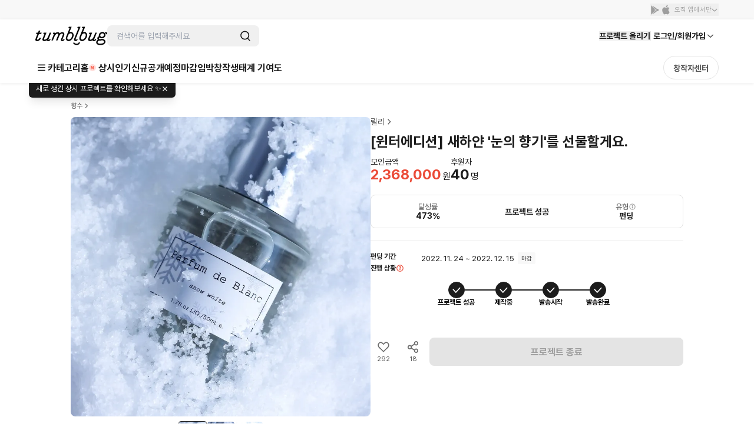

--- FILE ---
content_type: text/html; charset=utf-8
request_url: https://tumblbug.com/parfumedeblanc/community/backer
body_size: 51490
content:
<!doctype html>
<html lang="ko-KR">
  <head>
    <meta charset="utf-8" />
    <title data-react-helmet="true">[윈터에디션] 새하얀 '눈의 향기'를 선물할게요. | 텀블벅 - 크리에이터를 위한 크라우드펀딩</title>
    <meta
      name="viewport"
      content="width=device-width, initial-scale=1, minimum-scale=1, maximum-scale=1, user-scalable=no"
    />
    <meta name="format-detection" content="telephone=no" />
    <meta name="naver-site-verification" content="a8743f96a21aea5fed67e1bbe536f8c92143d4b5" />
    <link rel="preconnect" href="https://tumblbug-assets.s3.ap-northeast-1.amazonaws.com" />
    <link rel="dns-prefetch" href="https://static.tumblbug.com" />
    <link rel="dns-prefetch" href="https://assets.tumblbug.com" />
    <link rel="dns-prefetch" href="https://img.tumblbug.com" />
    <link rel="dns-prefetch" href="https://tumblbug-assets.imgix.net" />
    <link rel="dns-prefetch" href="https://tumblbug-pci2.imgix.net" />
    <link rel="dns-prefetch" href="https://tumblbug-psi.imgix.net" />
    <link rel="dns-prefetch" href="https://tumblbug-upi.imgix.net" />
    <link rel="dns-prefetch" href="https://www.google-analytics.com" />
    <link rel="dns-prefetch" href="https://www.googletagmanager.com" />
    <link rel="dns-prefetch" href="https://connect.facebook.net" />
    <link rel="dns-prefetch" href="https://www.facebook.com" />
    <link rel="dns-prefetch" href="https://bc.ad.daum.net" />
    <link rel="dns-prefetch" href="https://t1.kakaocdn.net" />
    <link rel="dns-prefetch" href="https://t1.daumcdn.net" />
    <link rel="dns-prefetch" href="https://nsp.pay.naver.com" />
    <link rel="dns-prefetch" href="https://stats.g.doubleclick.net" />
    <link rel="dns-prefetch" href="https://cdn.segment.com" />
    <link rel="dns-prefetch" href="https://api.segment.io" />
    <link rel="dns-prefetch" href="https://appleid.cdn-apple.com" />
    <link rel="preconnect" href="https://cdn.jsdelivr.net" crossorigin />
    <link
      rel="stylesheet"
      as="style"
      href="https://cdn.jsdelivr.net/gh/orioncactus/pretendard@v1.3.9/dist/web/static/pretendard-dynamic-subset.min.css"
    />

    <style>
      @font-face {
        font-family: Pretendard;
        src: url('https://cdn.jsdelivr.net/gh/orioncactus/pretendard@v1.3.9/dist/web/static/pretendard-dynamic-subset.min.css')
          format('font-woff2');
      }

      body {
        font-family: Pretendard;
      }
    </style>
    
    <meta data-react-helmet="true" content="창의적인 시도를 함께 실현시키는 펀딩 커뮤니티 텀블벅에서 문화예술, 출판, 패션, 게임 까지 다양한 분야 크리에이터들의 프로젝트를 후원해주세요." name="description"/><meta data-react-helmet="true" property="fb:app_id" content="200842993269405"/><meta data-react-helmet="true" property="og:site_name" content="tumblbug"/><meta data-react-helmet="true" property="og:type" content="website"/><meta data-react-helmet="true" property="og:image" content="https://img.tumblbug.com/[base64]"/><meta data-react-helmet="true" property="og:image:width" content="620"/><meta data-react-helmet="true" property="og:image:height" content="465"/><meta data-react-helmet="true" property="og:url" content="https://tumblbug.com/parfumedeblanc"/><meta data-react-helmet="true" property="og:title" content="[윈터에디션] 새하얀 '눈의 향기'를 선물할게요."/><meta data-react-helmet="true" property="og:description" content="순백의 향기, 파퓸드블랑 윈터에디션"/><meta data-react-helmet="true" name="twitter:site" content="tumblbug"/><meta data-react-helmet="true" name="twitter:creator" content="tumblbug"/><meta data-react-helmet="true" name="twitter:card" content="summary_large_image"/><meta data-react-helmet="true" name="twitter:image" content="https://img.tumblbug.com/[base64]"/><meta data-react-helmet="true" name="twitter:label1" content="달성률"/><meta data-react-helmet="true" name="twitter:data1" content="●●●●● 473%"/><meta data-react-helmet="true" name="twitter:label2" content="남은 시간"/><meta data-react-helmet="true" name="twitter:data2" content="0"/><meta data-react-helmet="true" name="twitter:url" content="https://tumblbug.com/parfumedeblanc"/><meta data-react-helmet="true" name="twitter:title" content="[윈터에디션] 새하얀 '눈의 향기'를 선물할게요."/><meta data-react-helmet="true" name="twitter:description" content="순백의 향기, 파퓸드블랑 윈터에디션"/>
    <link href=https://assets.tumblbug.com/appicon/favicon/favicon-32x32.png rel="icon" type="image/x-icon">
    
  <link rel="apple-touch-icon-precomposed" href="https://assets.tumblbug.com/appicon/home-icon/apple-icon-180x180.png">
  <link rel="apple-touch-icon" sizes="120x120" href="https://assets.tumblbug.com/appicon/home-icon/apple-icon-120x120.png">
  <link rel="apple-touch-icon" sizes="152x152" href="https://assets.tumblbug.com/appicon/home-icon/apple-icon-152x152.png">
  <link rel="apple-touch-icon" sizes="180x180" href="https://assets.tumblbug.com/appicon/home-icon/apple-icon-180x180.png">

  <link rel="icon" type="image/png" sizes="48x48"  href="https://assets.tumblbug.com/appicon/home-icon/android-icon-48x48.png">
  <link rel="icon" type="image/png" sizes="72x72"  href="https://assets.tumblbug.com/appicon/home-icon/android-icon-72x72.png">
  <link rel="icon" type="image/png" sizes="96x96"  href="https://assets.tumblbug.com/appicon/home-icon/android-icon-96x96.png">
  <link rel="icon" type="image/png" sizes="144x144"  href="https://assets.tumblbug.com/appicon/home-icon/android-icon-144x144.png">
  <link rel="icon" type="image/png" sizes="192x192"  href="https://assets.tumblbug.com/appicon/home-icon/android-icon-192x192.png">

  <meta name="apple-mobile-web-app-title" content="텀블벅">
  <meta name="application-name" content="텀블벅">

    <script type="application/javascript">
      window.MOBX_STATE = {"app":{"ssrLocation":"/parfumedeblanc/community/backer"},"currentUser":{"isLoading":false,"isLoaded":false,"isStarCreator":false,"isAdmin":false,"emailVerified":false,"paymentSaved":false,"isOpenPledgeHistory":false,"projectWarrantyNotificationPage":{"total":0,"totalPages":0,"pageSize":0,"hasPrevious":false,"hasNext":false,"page":1,"contents":[]},"isReceiveNewsletters":false,"isReceiveProjectNotification":false,"isReceiveFollowMail":false,"isReceiveMessageNotification":false,"isReceiveEndLikedProjectMail":false,"projectWarrantyNotificationEnableCount":0,"projectWarrantyNotificationEnableList":[]},"collectionV3Store":{"collections":{},"info":null},"projectStore":{"parent":"[Circular ~]","projects":[[null,{"preBackingId":null,"preBackingCount":0,"store":"[Circular ~.projectStore]","title":"[윈터에디션] 새하얀 '눈의 향기'를 선물할게요.","shortTitle":"파퓸드블랑","summary":"순백의 향기, 파퓸드블랑 윈터에디션","permalink":"parfumedeblanc","category":"perfumes-and-beauty","categoryId":113,"fundingGoal":500000,"fundingDeadline":"2022-12-15T23:59:59","introductionVideoPrefix":"","coverImageUrl":"https://img.tumblbug.com/[base64]","coverImageUrls":["https://img.tumblbug.com/[base64]","https://img.tumblbug.com/[base64]","https://img.tumblbug.com/[base64]"],"refundExchangePolicy":"모든 프로젝트 공통\n\n- 프로젝트 마감일 후에 즉시 제작 및 실행에 착수하는 프로젝트 특성상 단순 변심에 의한 후원금 환불이 불가능합니다.\n- 예상 전달일로부터 14일 이상 배송시작이 이뤄지지 않을 경우, 환불을 원하시는 분들께는 수수료를 제한 후원금을 환불해 드립니다. (플랫폼 수수료: 모금액의 5%, 부가세 별도 / 결제 수수료: 결제 성공액의 3%, 부가세 별도 )\n- 선물 전달을 위한 배송지 및 서베이 답변은 22.12.23에 일괄 취합할 예정입니다.\n- 이후 배송지 변경이나 서베이 답변 변경을 원하실 때에는 '창작자에게 문의하기'로 개별 문의하셔야 합니다.\n- 텀블벅 계정의 배송지를 변경 하실 경우 창작자에게 따로 안내가 되지 않습니다. 배송지가 변경된 경우 '창작자의 문의하기'를 통해 확인해주세요. 배송지 변경을 창작자에게 알리지 않으므로 인해 발생한 오배송에 대해서 창작자는 책임지지 않습니다.\n\n배송이 필요한 선물\n\n- 파손 또는 불량품 수령 시 5일 이내로 교환이 가능합니다.\n- 교환 및 AS 문의는 '창작자에게 문의하기'로 신청해 주세요.\n- 파손이나 불량품 교환 시 발생하는 비용은 창작자가 부담합니다. 선물 확인을 위한 포장 훼손 외에 아이템의 가치가 훼손된 경우에는 교환 및 환불이 불가합니다.\n- 향수병의 파손, 깨짐, 크랙의 경우 불량품 교환이 가능합니다. 단순 패키지와 라벨의 스크래치, 오염 등은 교환이 불가합니다.\n- 향수의 특성상 온도의 변화 및 배송 중 심한 흔들림으로 인한 소량의 누수가 있을 수 있으며 이는 제품 불량에 해당되지 않으므로 교환대상이 아닙니다. 하지만 소량의 누수가 아닌 다량의 누수가 발생한 경우에는 사진을 찍어 창작자와 소통 후 교환유무를 판단할 수 있습니다.\n- 수령 이후 제품을 닦아 정돈한 이후에도 지속적으로 누수가 발생할 경우 제품 불량으로 교환대상입니다.","uuid":"5cb4449d-1f6d-4081-abe6-699a709765ff","id":null,"creatorName":"릴리","fundingStatus":"succeeded_balanced","amount":2368000,"currentUserType":"User","isRewardDelivered":true,"fundingStart":"2022-11-24T18:01:14","creatorPermalink":"artist11","creatorImageUrl":"https://img.tumblbug.com/profile/1465f59a-60e1-4c65-8545-7ad6c5700a4f.gif","creatorUuid":"b622329f-dbc6-489a-a264-507b0379083d","editorPick":false,"likedCountCache":292,"openedAt":"2022-11-24T18:00:00","usePrelaunch":false,"plannedAt":null,"isFixedPlan":false,"risk":"선물 예상 전달일에 관하여,\n프로젝트 내 기재된 1월 11일은 선물의 예상 전달 시작일입니다. 후원자분들에게 도착하는 날은 지역 또는 택배사의 사정에 따라 변동될 수 있으므로 시작일을 명시하였습니다.\n예상 전달 시작일에 어려움이 있을 수 있는 부분은 향수를 제조하는 과정에서 필요한 재료들 중 해외에서 수입하는 재료들에 한하여 배송에 딜레이가 있을 수 있습니다. 통상적으로 고려할 수 있는 변수를 감안하여 예상전달 시작일을 설정하였습니다. 하지만 천재지변 등 불가피한 사유로 지연이 될 경우에는 커뮤니티를 통해 안내하도록 하겠습니다.","hasLeft":false,"sharedCountCache":18,"idusUrl":null,"isOnlyAdult":false,"pledgedCount":40,"percentage":473,"type":"FUNDING","shippingFee":0,"freeShippingMinMoney":null,"shippingType":"FREE","steadioUrl":null,"categoryName":"향수","useCommunity":true,"coverOriginalImageUrls":["https://img.tumblbug.com/[base64]","https://img.tumblbug.com/[base64]","https://img.tumblbug.com/[base64]"],"backerImageUrls":["https://img.tumblbug.com/[base64]","https://img.tumblbug.com/[base64]","https://img.tumblbug.com/[base64]"],"currentUserWarranties":[],"isOngoing":false,"isBlockedByMe":false,"isBlockedByOther":false,"expectedDeliveryDate":null,"progressStatus":"DELIVERY_COMPLETE","isRewardDeliveryDelayed":false,"hasLimitedReward":true,"originalProject":null,"fancallRequest":null,"timeToLive":"","storeProjectPermalink":null,"extensions":[],"reviewGoodRate":0,"publicState":1,"openCountdown":"","expectedPaymentDate":"2022-12-16","hasPublishableCoupon":false,"postsCount":1,"banners":[],"succeeded":true,"isStarCreator":false,"isEnded":true}]],"project":{"preBackingId":null,"preBackingCount":0,"store":"[Circular ~.projectStore]","title":"[윈터에디션] 새하얀 '눈의 향기'를 선물할게요.","shortTitle":"파퓸드블랑","summary":"순백의 향기, 파퓸드블랑 윈터에디션","permalink":"parfumedeblanc","category":"perfumes-and-beauty","categoryId":113,"fundingGoal":500000,"fundingDeadline":"2022-12-15T23:59:59","introductionVideoPrefix":"","coverImageUrl":"https://img.tumblbug.com/[base64]","coverImageUrls":["https://img.tumblbug.com/[base64]","https://img.tumblbug.com/[base64]","https://img.tumblbug.com/[base64]"],"refundExchangePolicy":"모든 프로젝트 공통\n\n- 프로젝트 마감일 후에 즉시 제작 및 실행에 착수하는 프로젝트 특성상 단순 변심에 의한 후원금 환불이 불가능합니다.\n- 예상 전달일로부터 14일 이상 배송시작이 이뤄지지 않을 경우, 환불을 원하시는 분들께는 수수료를 제한 후원금을 환불해 드립니다. (플랫폼 수수료: 모금액의 5%, 부가세 별도 / 결제 수수료: 결제 성공액의 3%, 부가세 별도 )\n- 선물 전달을 위한 배송지 및 서베이 답변은 22.12.23에 일괄 취합할 예정입니다.\n- 이후 배송지 변경이나 서베이 답변 변경을 원하실 때에는 '창작자에게 문의하기'로 개별 문의하셔야 합니다.\n- 텀블벅 계정의 배송지를 변경 하실 경우 창작자에게 따로 안내가 되지 않습니다. 배송지가 변경된 경우 '창작자의 문의하기'를 통해 확인해주세요. 배송지 변경을 창작자에게 알리지 않으므로 인해 발생한 오배송에 대해서 창작자는 책임지지 않습니다.\n\n배송이 필요한 선물\n\n- 파손 또는 불량품 수령 시 5일 이내로 교환이 가능합니다.\n- 교환 및 AS 문의는 '창작자에게 문의하기'로 신청해 주세요.\n- 파손이나 불량품 교환 시 발생하는 비용은 창작자가 부담합니다. 선물 확인을 위한 포장 훼손 외에 아이템의 가치가 훼손된 경우에는 교환 및 환불이 불가합니다.\n- 향수병의 파손, 깨짐, 크랙의 경우 불량품 교환이 가능합니다. 단순 패키지와 라벨의 스크래치, 오염 등은 교환이 불가합니다.\n- 향수의 특성상 온도의 변화 및 배송 중 심한 흔들림으로 인한 소량의 누수가 있을 수 있으며 이는 제품 불량에 해당되지 않으므로 교환대상이 아닙니다. 하지만 소량의 누수가 아닌 다량의 누수가 발생한 경우에는 사진을 찍어 창작자와 소통 후 교환유무를 판단할 수 있습니다.\n- 수령 이후 제품을 닦아 정돈한 이후에도 지속적으로 누수가 발생할 경우 제품 불량으로 교환대상입니다.","uuid":"5cb4449d-1f6d-4081-abe6-699a709765ff","id":null,"creatorName":"릴리","fundingStatus":"succeeded_balanced","amount":2368000,"currentUserType":"User","isRewardDelivered":true,"fundingStart":"2022-11-24T18:01:14","creatorPermalink":"artist11","creatorImageUrl":"https://img.tumblbug.com/profile/1465f59a-60e1-4c65-8545-7ad6c5700a4f.gif","creatorUuid":"b622329f-dbc6-489a-a264-507b0379083d","editorPick":false,"likedCountCache":292,"openedAt":"2022-11-24T18:00:00","usePrelaunch":false,"plannedAt":null,"isFixedPlan":false,"risk":"선물 예상 전달일에 관하여,\n프로젝트 내 기재된 1월 11일은 선물의 예상 전달 시작일입니다. 후원자분들에게 도착하는 날은 지역 또는 택배사의 사정에 따라 변동될 수 있으므로 시작일을 명시하였습니다.\n예상 전달 시작일에 어려움이 있을 수 있는 부분은 향수를 제조하는 과정에서 필요한 재료들 중 해외에서 수입하는 재료들에 한하여 배송에 딜레이가 있을 수 있습니다. 통상적으로 고려할 수 있는 변수를 감안하여 예상전달 시작일을 설정하였습니다. 하지만 천재지변 등 불가피한 사유로 지연이 될 경우에는 커뮤니티를 통해 안내하도록 하겠습니다.","hasLeft":false,"sharedCountCache":18,"idusUrl":null,"isOnlyAdult":false,"pledgedCount":40,"percentage":473,"type":"FUNDING","shippingFee":0,"freeShippingMinMoney":null,"shippingType":"FREE","steadioUrl":null,"categoryName":"향수","useCommunity":true,"coverOriginalImageUrls":["https://img.tumblbug.com/[base64]","https://img.tumblbug.com/[base64]","https://img.tumblbug.com/[base64]"],"backerImageUrls":["https://img.tumblbug.com/[base64]","https://img.tumblbug.com/[base64]","https://img.tumblbug.com/[base64]"],"currentUserWarranties":[],"isOngoing":false,"isBlockedByMe":false,"isBlockedByOther":false,"expectedDeliveryDate":null,"progressStatus":"DELIVERY_COMPLETE","isRewardDeliveryDelayed":false,"hasLimitedReward":true,"originalProject":null,"fancallRequest":null,"timeToLive":"","storeProjectPermalink":null,"extensions":[],"reviewGoodRate":0,"publicState":1,"openCountdown":"","expectedPaymentDate":"2022-12-16","hasPublishableCoupon":false,"postsCount":1,"banners":[],"succeeded":true,"isStarCreator":false,"isEnded":true},"creators":[["parfumedeblanc",{"authBirthday":null,"authName":null,"biography":"안녕하세요. 여러분,\n창작집단 '센트 라이브러리' 소속 조향사 '릴리'입니다.\n새하얀 순백을 연상케하는 향기를 담은 브랜드 '파퓸드블랑'을 만듭니다.","email":"lily.perfumer@gmail.com","hasUploadedProfileImage":true,"isAuth":true,"isAdult":false,"isEmailVerified":true,"isPhoneVerified":true,"hasLeft":false,"lastLoggedInAt":"2026-01-28T12:34:24","location":"","name":"릴리","permalink":"artist11","phoneNumber1":null,"phoneNumber2":null,"phoneNumber3":null,"pledgedProjectsCount":0,"profileImageUrl":"https://img.tumblbug.com/profile/1465f59a-60e1-4c65-8545-7ad6c5700a4f.gif","publishedProjectsCount":19,"isCurrentUserAdmin":false,"isIdusCreator":false,"isSteadioCreator":false,"isStarCreator":false,"uuid":"b622329f-dbc6-489a-a264-507b0379083d","review":{"totalReviewCount":53,"contents":[{"projectWarrantyReviewId":52486,"body":"향수 색보고 구매한것도 있는데 사기당한 기분이에요","reviewImageUrls":[],"keywords":[],"keywordInfo":[],"createdAt":"2022-09-14T15:55:43","editedAt":"2023-01-20T11:29:10","creatorPick":false,"backerPick":false,"reviewItems":[],"likeCount":2,"dislikeCount":0,"projectImageUrl":"https://img.tumblbug.com/[base64]","projectTitle":"[새벽녘] am 4:50 이슬을 머금은 꽃잎 그리고 새벽","projectUuid":"987f449d-f317-40bc-a36b-61a82008dcbf","projectPermalink":"lily0450","creatorFullname":"릴리","creatorPermalink":"artist11","creatorUuid":"b622329f-dbc6-489a-a264-507b0379083d","comments":[],"writerImageUrl":"https://img.tumblbug.com/profile/1465f59a-60e1-4c65-8545-7ad6c5700a4f.gif","writerFullname":"릴리","writerPermalink":"artist11","writerUuid":"b622329f-dbc6-489a-a264-507b0379083d","writerStats":{"tier":{"level":null,"title":null,"description":null,"memberLimit":null,"imageUrl":"https://cdn.tumblbug.com/contributions/out_tier.png","iconImageUrl":null},"backingCount":0,"reviewCount":0,"isByCreator":null,"isStarCreator":null},"writerTotalReviewCount":0,"writerTotalBadgeCount":2,"isHidden":false,"isLiked":false,"isDisliked":false},{"projectWarrantyReviewId":41592,"body":"첫향이 깨끗한 꽃망울향이 인상적이네요\n레몬의 상큼함이 시트러스 함이 처음을 알리며\n뒤이어 오는 쌈싸름의 향이 지루함을 주지 않아 좋네여\n아 중간에 쓰윽하니 지나가는 로터스의 향기가 넘 좋아여!!!\n마지막의 씁쓸함이라고 해야하나...뭔가가 올라오며 안정감을 주는데 강하지 않아 거의 느껴지지 않지만 뭔가...뭔가 있음.....\n초반의 강함이 지나가고나면 코박고 킁카킁카하게되는 그런 매력이 있네여ㅎㅎ","reviewImageUrls":["https://img.tumblbug.com/[base64]","https://img.tumblbug.com/[base64]"],"keywords":[],"keywordInfo":[],"createdAt":"2022-07-22T11:43:44","editedAt":"2022-07-22T11:44:28","creatorPick":false,"backerPick":false,"reviewItems":[],"likeCount":1,"dislikeCount":0,"projectImageUrl":"https://img.tumblbug.com/[base64]","projectTitle":"포이즌뮤게, 독초로부터 얻어낸 아름답고 황홀한 향기.","projectUuid":"a4ac6495-7a8a-4235-afb9-c363e36b0908","projectPermalink":"poisonmuget","creatorFullname":"릴리","creatorPermalink":"artist11","creatorUuid":"b622329f-dbc6-489a-a264-507b0379083d","comments":[],"writerImageUrl":"https://img.tumblbug.com/profile/1465f59a-60e1-4c65-8545-7ad6c5700a4f.gif","writerFullname":"릴리","writerPermalink":"artist11","writerUuid":"b622329f-dbc6-489a-a264-507b0379083d","writerStats":{"tier":{"level":null,"title":null,"description":null,"memberLimit":null,"imageUrl":"https://cdn.tumblbug.com/contributions/out_tier.png","iconImageUrl":null},"backingCount":0,"reviewCount":0,"isByCreator":null,"isStarCreator":null},"writerTotalReviewCount":0,"writerTotalBadgeCount":2,"isHidden":false,"isLiked":false,"isDisliked":false},{"projectWarrantyReviewId":29714,"body":"릴리 오브 블랙(케이스에 노트에대한 설명이 있어 좋았다)\n-이름에 블랙이 들어가 뭔가 강한 향일꺼라 생각했지만 시향하니 웬걸 그렇지 안았다 은은하게 올라오는 릴리와 페퍼의향이 순하지만 강한 인상을 남겼으며 잔잔하게 올라오는 자스민향의 조합이 중석적인 중우한 향을 남겼다 머스크향이 올라올꺼라 생각했지만 생각보다 머스크향이 그리 남지는 않았다\n근데...뒤에 아주 미세하게 올라오는 단내는 뭘까....하는 의문이? 전문가가 아니다보니 뭔지 알수없는 답답함...\n<릴리 오브 블랙-격식을 요하는 자리에 어울릴만한 잘 만들어진 향수같다>","reviewImageUrls":["https://img.tumblbug.com/[base64]","https://img.tumblbug.com/[base64]"],"keywords":[],"keywordInfo":[],"createdAt":"2022-06-02T18:02:23","editedAt":null,"creatorPick":false,"backerPick":false,"reviewItems":[],"likeCount":1,"dislikeCount":0,"projectImageUrl":"https://img.tumblbug.com/[base64]","projectTitle":"당신에게 검정 백합꽃을 선사합니다. [릴리 오브 블랙]","projectUuid":"477e7df9-07a7-4ea9-a640-3f8cca01da82","projectPermalink":"lilyofbalck","creatorFullname":"릴리","creatorPermalink":"artist11","creatorUuid":"b622329f-dbc6-489a-a264-507b0379083d","comments":[],"writerImageUrl":"https://img.tumblbug.com/profile/1465f59a-60e1-4c65-8545-7ad6c5700a4f.gif","writerFullname":"릴리","writerPermalink":"artist11","writerUuid":"b622329f-dbc6-489a-a264-507b0379083d","writerStats":{"tier":{"level":null,"title":null,"description":null,"memberLimit":null,"imageUrl":"https://cdn.tumblbug.com/contributions/out_tier.png","iconImageUrl":null},"backingCount":0,"reviewCount":0,"isByCreator":null,"isStarCreator":null},"writerTotalReviewCount":0,"writerTotalBadgeCount":2,"isHidden":false,"isLiked":false,"isDisliked":false},{"projectWarrantyReviewId":48659,"body":"첫향에서 물기를 머금은 맑은 꽃향의 느낌이 물씬 풍깁니다\n잔잔하게 이어지는 은방울의 꽃향이 매력적이네여","reviewImageUrls":["https://img.tumblbug.com/[base64]"],"keywords":[],"keywordInfo":[],"createdAt":"2022-08-26T14:39:24","editedAt":null,"creatorPick":false,"backerPick":false,"reviewItems":[],"likeCount":1,"dislikeCount":0,"projectImageUrl":"https://img.tumblbug.com/[base64]","projectTitle":"[난초수] 맑고 청아한 차가운 아침이슬을 닮은 순백의 향기","projectUuid":"eda00fac-d97a-4254-a837-ecb448469eb4","projectPermalink":"orchidwater","creatorFullname":"릴리","creatorPermalink":"artist11","creatorUuid":"b622329f-dbc6-489a-a264-507b0379083d","comments":[],"writerImageUrl":"https://img.tumblbug.com/profile/1465f59a-60e1-4c65-8545-7ad6c5700a4f.gif","writerFullname":"릴리","writerPermalink":"artist11","writerUuid":"b622329f-dbc6-489a-a264-507b0379083d","writerStats":{"tier":{"level":null,"title":null,"description":null,"memberLimit":null,"imageUrl":"https://cdn.tumblbug.com/contributions/out_tier.png","iconImageUrl":null},"backingCount":0,"reviewCount":0,"isByCreator":null,"isStarCreator":null},"writerTotalReviewCount":0,"writerTotalBadgeCount":2,"isHidden":false,"isLiked":false,"isDisliked":false}],"keywords":[]},"reviewItems":[],"followerCount":242,"totalRaisedAmount":30316500,"totalBackerCount":754,"websites":[]}]],"isProjectStoryLoaded":false,"couponList":[],"bannerList":[]},"rewardStore":{"rewards":[["5cb4449d-1f6d-4081-abe6-699a709765ff",[["df60b1c2-78ba-45e0-a69a-3c472094abb1",{"id":"df60b1c2-78ba-45e0-a69a-3c472094abb1","isSoldOut":false,"title":"얼리버드","type":"REGULAR","isRequireShipping":true,"isQuantityLimited":true,"minimumPledgeAmount":35000,"quantityLimit":50,"preBackingCount":0,"numberOfPledges":18,"order":1,"count":1,"isUserLimited":true,"userLimit":1,"isRecommended":false,"items":[{"id":"a2ded2e3-6c09-42ec-93a6-a71d1e0b42b3","optionDesc":"","optionType":0,"order":0,"quantity":1,"title":"스노우 화이트 EDP 50mL"}]}],["e8e8d1ab-448e-4199-ae42-47f35e348b40",{"id":"e8e8d1ab-448e-4199-ae42-47f35e348b40","isSoldOut":false,"title":"[특별가] 파퓸드블랑 BEST 모두 소장하기","type":"REGULAR","isRequireShipping":true,"isQuantityLimited":true,"minimumPledgeAmount":79000,"quantityLimit":50,"preBackingCount":0,"numberOfPledges":22,"order":1,"count":1,"isUserLimited":true,"userLimit":1,"isRecommended":false,"items":[{"id":"a2ded2e3-6c09-42ec-93a6-a71d1e0b42b3","optionDesc":"","optionType":0,"order":0,"quantity":1,"title":"스노우 화이트 EDP 50mL"},{"id":"5ad87333-84e4-452d-8b3d-178b319c5ed9","optionDesc":"","optionType":0,"order":0,"quantity":1,"title":"머스키 블랑 EDP 50mL"},{"id":"71c7b187-4f4c-454c-aa66-926d2184bce9","optionDesc":"","optionType":0,"order":0,"quantity":1,"title":"은목서 EDP 50mL"}]}],["957141b0-c01d-4931-a3a6-63875fb505a6",{"id":"957141b0-c01d-4931-a3a6-63875fb505a6","isSoldOut":false,"title":"윈터 에디션","type":"REGULAR","isRequireShipping":true,"minimumPledgeAmount":36000,"preBackingCount":0,"numberOfPledges":0,"order":1,"count":1,"isUserLimited":true,"userLimit":1,"isRecommended":false,"items":[{"id":"a2ded2e3-6c09-42ec-93a6-a71d1e0b42b3","optionDesc":"","optionType":0,"order":0,"quantity":1,"title":"스노우 화이트 EDP 50mL"}]}],["13070a43-449e-4998-9aee-0cee06c7efdd",{"id":"13070a43-449e-4998-9aee-0cee06c7efdd","isSoldOut":false,"title":"파퓸드블랑 BEST 소장하기 #1","type":"REGULAR","isRequireShipping":true,"minimumPledgeAmount":69000,"preBackingCount":0,"numberOfPledges":0,"order":1,"count":1,"isUserLimited":true,"userLimit":1,"isRecommended":false,"items":[{"id":"a2ded2e3-6c09-42ec-93a6-a71d1e0b42b3","optionDesc":"","optionType":0,"order":0,"quantity":1,"title":"스노우 화이트 EDP 50mL"},{"id":"5ad87333-84e4-452d-8b3d-178b319c5ed9","optionDesc":"","optionType":0,"order":0,"quantity":1,"title":"머스키 블랑 EDP 50mL"}]}],["66e95eba-15a8-4e24-8b04-50da0778db58",{"id":"66e95eba-15a8-4e24-8b04-50da0778db58","isSoldOut":false,"title":"파퓸드블랑 BEST 소장하기 #2","type":"REGULAR","isRequireShipping":true,"minimumPledgeAmount":69000,"preBackingCount":0,"numberOfPledges":0,"order":1,"count":1,"isUserLimited":true,"userLimit":1,"isRecommended":false,"items":[{"id":"a2ded2e3-6c09-42ec-93a6-a71d1e0b42b3","optionDesc":"","optionType":0,"order":0,"quantity":1,"title":"스노우 화이트 EDP 50mL"},{"id":"71c7b187-4f4c-454c-aa66-926d2184bce9","optionDesc":"","optionType":0,"order":0,"quantity":1,"title":"은목서 EDP 50mL"}]}]]]],"extraRewards":[],"isRewardsLoaded":true,"isExtraRewardsLoaded":false},"heroStore":{"isLoaded":false},"postStore":{"_cachedProjectId":null,"_posts":[],"_communities":[],"_postsPagination":null,"_communitiesPagination":null,"postFilter":"","_comments":[],"_commentPagination":{}},"categoryStore":{"categories":null,"categoryHierarchy":null,"isLoaded":false,"mnuriCardPermitCategories":null,"paymentTypePermitCategories":{},"currentDepth1Category":null,"currentDepth2Category":null},"discoverStore":{"frontpageProjects":{}},"layerStore":{"layerData":{},"layers":[],"openedLayers":[],"hiddenLayers":[],"tooltips":{}},"userPaymentStore":{"isLoading":false,"isLoaded":false,"payments":[],"isLastPaymentAddedInPledgeModal":null},"userShippingAddressStore":{"tempShippingAddresses":[],"isLoading":false,"isLoaded":false,"shippingAddresses":[],"warrantyAddresses":{}},"accountStore":{"isLoading":false,"isLoaded":false,"emailVerified":false,"phoneVerified":false,"requested":false,"hasKakaoAccount":false,"hasNaverAccount":false,"hasFacebookAccount":false,"hasAppleAccount":false},"userProfileStore":{"isLoading":false,"isLoaded":false,"pledgeCount":0,"storePledgeCount":0,"isOpenPledgeHistory":false,"followerCount":0,"followingCount":0},"cmsPageStore":{"cmsInfo":{},"isLoaded":false},"likedProjectsStore":{"likedProjectIDs":[],"likedProjects":{},"temporaryLiked":{}},"projectWarrantyStore":{"cachedLoadedWarranties":{},"errorObj":{"contents":[],"hasNext":false,"hasPrevious":false,"page":0,"pageSize":4,"total":0,"totalPages":0},"isWarrantyCanceled":false,"loadedWarranties":{"ON_GOING":null,"SUCCESS":null,"FAILED":null,"REVIEWABLE":null},"isWarrantiesLoaded":false,"searchWord":"","isSearchingLoaded":false,"noResult":false,"warrantyDetails":{},"warrantyComplete":{},"shareUrls":{},"warrantyDetailError":null,"warrantyCompleteError":null,"shareUrlError":null,"isWarrantyDetailLoaded":false,"isWarrantyCompleteLoading":true,"isWarrantyCompleteLoaded":false},"pledgeOrderStore":{"_parent":"[Circular ~]","rewardUUIDs":[],"counts":[],"totalAmount":0,"totalDcAmount":0,"totalShippingPage":1,"shippingPageNumber":1,"project":{"id":"","title":"","summary":"","permalink":"","category":"","fundingGoal":0,"fundingDeadline":"","coverImageUrl":"","url":"","creatorName":"","fundingStatus":"","pledgesCount":0,"fundedAmount":0,"fundingStart":"","uuid":"","shortDescription":"","creatorPermalink":"","creatorUuid":"","categoryName":"","state":"","editorPick":false,"amount":0,"percentage":0,"pledgedCount":0,"timeToLive":"","backerImageUrls":[],"isOngoing":false,"isEnded":false,"isSucceeded":false,"isOnlyAdult":false,"expectedPaymentDate":"","type":"FUNDING"},"rewardList":[],"shippingList":[],"couponList":[],"selectedPaymentMethod":"CARD","paymentList":[],"selectAddress":{"id":"0","areaCodeAddress":"","isDefault":false,"oldZipcode":"","recipientName":"","recipientPhoneNo":"","streetAddress":"","zipcode":"","addressDetail":"","address":""},"selectCoupon":null,"selectPayment":{"id":"0","paymentType":"CARD","corpName":"","corpCode":"","lastFourDigits":"","cardQuota":"0","default":false},"selectRewards":[],"extraMoney":0,"options":[],"isPageLoaded":false,"tempPaymentId":"0","permalink":"","isPledgeProcess":false,"pledgeErrorCode":"","defaultPayment":false,"defaultShippingAddress":false},"projectEditorStore":{"projectPlanStore":{"projectPlan":{},"isLoading":false,"isLoaded":false,"isModifyProjectPlan":false,"isUpdatedProjectPlan":false},"editorRewardStore":{"validateItem":{},"validateReward":{},"projectEditorStore":"[Circular ~.projectEditorStore]","rewards":[],"extraRewards":[],"rewardItems":[],"reward":{"money":0,"description":"","expectedDeliveryDate":"","addressNeeded":null,"isLimited":null,"items":{},"limit":null,"isRecommended":false},"extraReward":{"money":0,"isLimited":null,"items":{},"limit":null,"addressNeeded":null},"item":{"id":"","optionDesc":"","optionType":"","quantity":"","title":""},"modifyRewardId":null,"modifyExtraRewardId":null,"modifyItemId":null,"isRewardItemsLoading":false,"isRewardItemsLoaded":false,"isRewardLoading":false,"isRewardLoaded":false,"rewardErrors":{"money":"","title":"","expectedDeliveryDate":"","addressNeeded":"","isLimited":"","isUserLimited":"","userLimit":"","items":"","limit":""},"extraRewardErrors":{"money":"","addressNeeded":"","isLimited":"","isUserLimited":"","userLimit":"","items":"","limit":""},"itemErrors":{"optionDesc":"","optionType":"","quantity":"","title":""}},"projectErrorArray":[],"project":{"editorVersion":2,"isProjectStartOver":false,"category":"","responsibilityReviewStatus":"NOT_REQUIRED","categoryId":null,"categoryName":"","certificateFiles":[],"certificateTypes":"","coverImageFileName":"","coverImageUrl":"","imageUrls":[],"creatorImageUrl":"","creatorName":"","depositAccount":null,"district":"","editorPick":false,"endDate":"","expectedPayoutDates":[],"fundingGoal":null,"fundingStart":"","isAuth":false,"isFixedPlan":false,"isOnlyAdult":false,"oldLocation":"","openedAt":"","originImageUrl":"","paidOutDates":[],"parentCategory":"","paymentDeadline":"","permalink":"","plannedAt":"","projectDescription":"","projectUuid":"","ratePlanType":null,"ratePlanBenefits":null,"region":"","shortTitle":"","startDate":"","state":"","submitType":"","summary":"","tags":[],"taxPayer":null,"title":"","url":"","usePrelaunch":false,"useCommunity":true,"type":"FUNDING","userDescription":"","refundPolicy":null,"prelaunchedAt":null,"isDepositAccount":false,"isTaxPayer":false,"isRewardDelivered":false,"fundingStatus":"draft","deadlineCountWithSuffix":{"countLeft":23,"suffix":"시간"},"categoryInfos":"","currentUserType":"Creator","openedAtTime":"","shippingType":"","fancallRequest":{"isRequestFancallAvailable":false,"useRequestFancall":false,"requestFancallFirstStartedAt":"","requestFancallEndedAt":"","requestFancallCount":0,"openedFancallProjectPermalink":""},"isStoreCreatable":false,"storeInfo":null,"expectedDeliveryDate":null,"isRewardDeliveryDelayed":false,"progressStatus":null},"modifyProjects":null,"creator":{"uuid":"","authBirthday":"","authName":"","biography":"","email":"","hasUploadedProfileImage":"","isAuth":false,"isAdult":false,"isEmailVerified":false,"isPhoneVerified":false,"lastLoggedInAt":"","location":"","name":"","permalink":"","phoneNumber1":"","phoneNumber2":"","phoneNumber3":"","pledgedProjectsCount":0,"profileImageUrl":"","publishedProjectsCount":0,"isCurrentUserAdmin":false},"lastDraftProject":{},"isLastDraftProject":false,"isValidationError":false,"isUpdateProject":false,"isProjectLoaded":false,"isStore":false,"isPermalinkCheck":true,"isSaveProjectLoad":false,"isLoadedLastDraftProject":false,"isOpenPreview":false,"isPolicyDisabled":false,"qualifyCreation":"","projectPlanRecommendedByAI":""},"notificationStore":{"isLoading":false,"totalPages":1,"currentTab":"All","hasNewNotification":false,"newNotifications":{"projectIsNew":false,"activityIsNew":false},"notifications":{"All":[],"Activity":[],"Project":[]}},"editorRewardStore":{"validateItem":{},"validateReward":{},"projectEditorStore":{"projectPlanStore":{"projectPlan":{},"isLoading":false,"isLoaded":false,"isModifyProjectPlan":false,"isUpdatedProjectPlan":false},"editorRewardStore":"[Circular ~.editorRewardStore]","projectErrorArray":[],"project":{"editorVersion":2,"isProjectStartOver":false,"category":"","responsibilityReviewStatus":"NOT_REQUIRED","categoryId":null,"categoryName":"","certificateFiles":[],"certificateTypes":"","coverImageFileName":"","coverImageUrl":"","imageUrls":[],"creatorImageUrl":"","creatorName":"","depositAccount":null,"district":"","editorPick":false,"endDate":"","expectedPayoutDates":[],"fundingGoal":null,"fundingStart":"","isAuth":false,"isFixedPlan":false,"isOnlyAdult":false,"oldLocation":"","openedAt":"","originImageUrl":"","paidOutDates":[],"parentCategory":"","paymentDeadline":"","permalink":"","plannedAt":"","projectDescription":"","projectUuid":"","ratePlanType":null,"ratePlanBenefits":null,"region":"","shortTitle":"","startDate":"","state":"","submitType":"","summary":"","tags":[],"taxPayer":null,"title":"","url":"","usePrelaunch":false,"useCommunity":true,"type":"FUNDING","userDescription":"","refundPolicy":null,"prelaunchedAt":null,"isDepositAccount":false,"isTaxPayer":false,"isRewardDelivered":false,"fundingStatus":"draft","deadlineCountWithSuffix":{"countLeft":23,"suffix":"시간"},"categoryInfos":"","currentUserType":"Creator","openedAtTime":"","shippingType":"","fancallRequest":{"isRequestFancallAvailable":false,"useRequestFancall":false,"requestFancallFirstStartedAt":"","requestFancallEndedAt":"","requestFancallCount":0,"openedFancallProjectPermalink":""},"isStoreCreatable":false,"storeInfo":null,"expectedDeliveryDate":null,"isRewardDeliveryDelayed":false,"progressStatus":null},"modifyProjects":null,"creator":{"uuid":"","authBirthday":"","authName":"","biography":"","email":"","hasUploadedProfileImage":"","isAuth":false,"isAdult":false,"isEmailVerified":false,"isPhoneVerified":false,"lastLoggedInAt":"","location":"","name":"","permalink":"","phoneNumber1":"","phoneNumber2":"","phoneNumber3":"","pledgedProjectsCount":0,"profileImageUrl":"","publishedProjectsCount":0,"isCurrentUserAdmin":false},"lastDraftProject":{},"isLastDraftProject":false,"isValidationError":false,"isUpdateProject":false,"isProjectLoaded":false,"isStore":false,"isPermalinkCheck":true,"isSaveProjectLoad":false,"isLoadedLastDraftProject":false,"isOpenPreview":false,"isPolicyDisabled":false,"qualifyCreation":"","projectPlanRecommendedByAI":""},"rewards":[],"extraRewards":[],"rewardItems":[],"reward":{"money":0,"description":"","expectedDeliveryDate":"","addressNeeded":null,"isLimited":null,"items":{},"limit":null,"isRecommended":false},"extraReward":{"money":0,"isLimited":null,"items":{},"limit":null,"addressNeeded":null},"item":{"id":"","optionDesc":"","optionType":"","quantity":"","title":""},"modifyRewardId":null,"modifyExtraRewardId":null,"modifyItemId":null,"isRewardItemsLoading":false,"isRewardItemsLoaded":false,"isRewardLoading":false,"isRewardLoaded":false,"rewardErrors":{"money":"","title":"","expectedDeliveryDate":"","addressNeeded":"","isLimited":"","isUserLimited":"","userLimit":"","items":"","limit":""},"extraRewardErrors":{"money":"","addressNeeded":"","isLimited":"","isUserLimited":"","userLimit":"","items":"","limit":""},"itemErrors":{"optionDesc":"","optionType":"","quantity":"","title":""}},"projectPlanStore":{"projectPlan":{},"isLoading":false,"isLoaded":false,"isModifyProjectPlan":false,"isUpdatedProjectPlan":false},"couponEditorStore":{"draftCoupons":[],"publishedCoupons":[]},"sheetStore":{"openedSheets":[]}};
    </script>
    <script defer src="https://nsp.pay.naver.com/sdk/js/naverpay.min.js"></script>
    <script type="application/ld+json">
      {
        "@context": "http://schema.org",
        "@type": "Organization",
        "name": "텀블벅",
        "url": "https://tumblbug.com/",
        "sameAs": [
          "https://post.naver.com/tumblbug_n",
          "https://brunch.co.kr/@tumblbug",
          "https://twitter.com/tumblbug",
          "https://www.instagram.com/tumblbug",
          "https://www.facebook.com/tumblbug"
        ]
      }
    </script>
    <link rel="stylesheet" href="/tumblbug-ui.css" />
    <style data-styled="true" data-styled-version="6.1.19">.jqzjLF{display:-webkit-inline-box;display:-webkit-inline-flex;display:-ms-inline-flexbox;display:inline-flex;-webkit-align-self:center;-ms-flex-item-align:center;-ms-grid-row-align:center;align-self:center;}/*!sc*/
.jqzjLF svg{width:1em;height:1em;}/*!sc*/
.jqzjLF.baseline svg{top:0.125em;position:relative;}/*!sc*/
data-styled.g1[id="Icon__SVGICON-sc-bv7y1u-0"]{content:"jqzjLF,"}/*!sc*/
.ixQNTP{display:-webkit-inline-box;display:-webkit-inline-flex;display:-ms-inline-flexbox;display:inline-flex;}/*!sc*/
.cuqODQ{display:-webkit-inline-box;display:-webkit-inline-flex;display:-ms-inline-flexbox;display:inline-flex;width:100%;-webkit-box-pack:center;-ms-flex-pack:center;-webkit-justify-content:center;justify-content:center;}/*!sc*/
data-styled.g43[id="LoadingIndicator__Wrapper-sc-17hfejk-0"]{content:"ixQNTP,cuqODQ,"}/*!sc*/
.eEvaLO{position:relative;}/*!sc*/
data-styled.g44[id="LoadingIndicator__InnerWrapper-sc-17hfejk-1"]{content:"eEvaLO,"}/*!sc*/
.kmvHjz{position:relative;}/*!sc*/
.kmvHjz .spectrum-CircleLoader{display:inline-block;width:32px;height:32px;position:relative;direction:ltr;}/*!sc*/
.kmvHjz .spectrum-CircleLoader-track{box-sizing:border-box;border-radius:100%;border-style:solid;width:32px;height:32px;border-width:4px;border-color:#E4E4E4;}/*!sc*/
.kmvHjz .spectrum-CircleLoader-fills{position:absolute;top:0;left:0;width:100%;height:100%;will-change:transform;-webkit-transform:translateZ(0);-moz-transform:translateZ(0);-ms-transform:translateZ(0);transform:translateZ(0);-webkit-animation:1s infinite cubic-bezier(0.25,0.78,0.48,0.89) eVkANj;animation:1s infinite cubic-bezier(0.25,0.78,0.48,0.89) eVkANj;transform-origin:center;}/*!sc*/
.kmvHjz .spectrum-CircleLoader-fill{box-sizing:border-box;border-style:solid;border-radius:100%;width:32px;height:32px;border-width:4px;border-color:#6D6D6D;}/*!sc*/
.kmvHjz .spectrum-CircleLoader-fillMask1,.kmvHjz .spectrum-CircleLoader-fillMask2{width:50%;height:100%;transform-origin:100% center;-webkit-transform:rotate(180deg);-moz-transform:rotate(180deg);-ms-transform:rotate(180deg);transform:rotate(180deg);overflow:hidden;position:absolute;}/*!sc*/
.kmvHjz .spectrum-CircleLoader-fillSubMask1,.kmvHjz .spectrum-CircleLoader-fillSubMask2{width:100%;height:100%;transform-origin:100% center;overflow:hidden;-webkit-transform:rotate(-180deg);-moz-transform:rotate(-180deg);-ms-transform:rotate(-180deg);transform:rotate(-180deg);}/*!sc*/
.kmvHjz .spectrum-CircleLoader-fillMask2{-webkit-transform:rotate(0deg);-moz-transform:rotate(0deg);-ms-transform:rotate(0deg);transform:rotate(0deg);}/*!sc*/
.kmvHjz .spectrum-CircleLoader-fillSubMask1{will-change:transform;-webkit-transform:translateZ(0);-moz-transform:translateZ(0);-ms-transform:translateZ(0);transform:translateZ(0);-webkit-animation:1s infinite linear csExBQ;animation:1s infinite linear csExBQ;}/*!sc*/
.kmvHjz .spectrum-CircleLoader-fillSubMask2{will-change:transform;-webkit-transform:translateZ(0);-moz-transform:translateZ(0);-ms-transform:translateZ(0);transform:translateZ(0);-webkit-animation:1s infinite linear iXFgaZ;animation:1s infinite linear iXFgaZ;}/*!sc*/
data-styled.g45[id="LoadingIndicator__Indeterminate-sc-17hfejk-2"]{content:"kmvHjz,"}/*!sc*/
.bOjKOH{width:100%;}/*!sc*/
@media only screen and (min-width: 1080px){.bOjKOH{max-width:1080px;margin:0 auto;}}/*!sc*/
@media only screen and (min-width: 1200px){.bOjKOH{max-width:1160px;}}/*!sc*/
data-styled.g62[id="Container__ContainerComponent-sc-1ql5ckp-0"]{content:"bOjKOH,"}/*!sc*/
.gpDAIi{width:24px;height:24px;position:relative;cursor:pointer;}/*!sc*/
data-styled.g65[id="LikeButton__Wrapper-sc-1o55w4h-0"]{content:"gpDAIi,"}/*!sc*/
.eSKUbK{display:-webkit-box;display:-webkit-flex;display:-ms-flexbox;display:flex;-webkit-align-items:center;-webkit-box-align:center;-ms-flex-align:center;align-items:center;-webkit-box-pack:center;-ms-flex-pack:center;-webkit-justify-content:center;justify-content:center;width:44px;height:48px;background:white;cursor:pointer;}/*!sc*/
.eSKUbK>div{box-sizing:border-box;display:-webkit-box;display:-webkit-flex;display:-ms-flexbox;display:flex;-webkit-flex-direction:column;-ms-flex-direction:column;flex-direction:column;-webkit-align-items:center;-webkit-box-align:center;-ms-flex-align:center;align-items:center;-webkit-box-pack:space-around;-ms-flex-pack:space-around;-webkit-justify-content:space-around;justify-content:space-around;font-size:20px;}/*!sc*/
.eSKUbK>div button::before{width:24px;height:24px;}/*!sc*/
data-styled.g69[id="DetailLikeButton__StyledLikeButton-sc-1y7sbj-0"]{content:"eSKUbK,"}/*!sc*/
.jxwAyr svg{fill:#6D6D6D!important;}/*!sc*/
data-styled.g70[id="DetailLikeButton__StyledDetailLikeButton-sc-1y7sbj-1"]{content:"jxwAyr,"}/*!sc*/
.LJKyW{margin-top:4px;font-size:11px;font-weight:normal;line-height:120%;color:#545454;text-align:center;}/*!sc*/
data-styled.g71[id="DetailLikeButton__LikeCount-sc-1y7sbj-2"]{content:"LJKyW,"}/*!sc*/
.ipVyQl{width:100%;height:48px;padding:14px 20px;border-radius:8px;white-space:nowrap;gap:4px;display:-webkit-box;display:-webkit-flex;display:-ms-flexbox;display:flex;-webkit-box-pack:center;-ms-flex-pack:center;-webkit-justify-content:center;justify-content:center;-webkit-align-items:center;-webkit-box-align:center;-ms-flex-align:center;align-items:center;border:none;font-size:16px;font-weight:bold;line-height:120%;background-color:#1C1C1C;color:white;}/*!sc*/
.ipVyQl path{fill:currentColor;}/*!sc*/
.ipVyQl:not(:disabled):hover,.ipVyQl:not(:disabled):active{background-color:black;}/*!sc*/
.ipVyQl:disabled{color:#9E9E9E;background-color:#E4E4E4;}/*!sc*/
.ipVyQl svg{width:22px;height:22px;}/*!sc*/
.eAQLRb{width:100%;height:36px;padding:14px 12px;border-radius:6px;white-space:nowrap;gap:4px;display:-webkit-box;display:-webkit-flex;display:-ms-flexbox;display:flex;-webkit-box-pack:center;-ms-flex-pack:center;-webkit-justify-content:center;justify-content:center;-webkit-align-items:center;-webkit-box-align:center;-ms-flex-align:center;align-items:center;border:none;font-size:14px;font-weight:normal;line-height:120%;background-color:white;border:1px solid #E4E4E4;color:#545454;}/*!sc*/
.eAQLRb path{fill:currentColor;}/*!sc*/
.eAQLRb:not(:disabled):hover,.eAQLRb:not(:disabled):active{background-color:#F0F0F0;}/*!sc*/
.eAQLRb:disabled{border:1px solid #E4E4E4;color:#9E9E9E;}/*!sc*/
.eAQLRb svg{width:16px;height:16px;}/*!sc*/
data-styled.g74[id="Button__ButtonContainer-sc-3xu3qe-0"]{content:"ipVyQl,eAQLRb,"}/*!sc*/
.eUCFio{position:relative;display:-webkit-box;display:-webkit-flex;display:-ms-flexbox;display:flex;width:100%;max-height:72px;max-width:1080px;-webkit-align-items:center;-webkit-box-align:center;-ms-flex-align:center;align-items:center;-webkit-box-pack:justify;-webkit-justify-content:space-between;justify-content:space-between;padding:16px;}/*!sc*/
@media only screen and (min-width: 640px){.eUCFio{padding:10px 0;}}/*!sc*/
@media only screen and (min-width: 1200px){.eUCFio{max-width:1160px;}}/*!sc*/
data-styled.g128[id="styled__HeaderUpperLayout-sc-19mfl5d-0"]{content:"eUCFio,"}/*!sc*/
.gzfLDb{cursor:pointer;-webkit-transition:scale 0.3s ease-in-out;transition:scale 0.3s ease-in-out;}/*!sc*/
.gzfLDb>svg{height:28px;width:110px;}/*!sc*/
@media only screen and (min-width: 640px){.gzfLDb>svg{height:32px;width:122px;}}/*!sc*/
data-styled.g129[id="styled__LogoWrapper-sc-19mfl5d-1"]{content:"gzfLDb,"}/*!sc*/
.dLbpKq{padding:0;}/*!sc*/
data-styled.g138[id="AppLaunchTooltip__PopoverContents-sc-34d4d6-0"]{content:"dLbpKq,"}/*!sc*/
.lkVJGU{font-size:11px;font-weight:normal;line-height:120%;color:#9E9E9E;margin-left:4px;}/*!sc*/
data-styled.g145[id="AppLaunch__AppLaunchText-sc-1wu5jp0-0"]{content:"lkVJGU,"}/*!sc*/
.frurBC{width:16px;height:16px;}/*!sc*/
.frurBC path{fill:#9E9E9E;}/*!sc*/
data-styled.g146[id="AppLaunch__PlayStoreIcon-sc-1wu5jp0-1"]{content:"frurBC,"}/*!sc*/
.hCnUW{width:21px;height:21px;}/*!sc*/
.hCnUW path{fill:#9E9E9E;}/*!sc*/
data-styled.g147[id="AppLaunch__AppleIcon-sc-1wu5jp0-2"]{content:"hCnUW,"}/*!sc*/
.fwmEJx{width:100%;padding:6px 0;background-color:#F8F8F8;}/*!sc*/
@media only screen and (min-width: 640px){.fwmEJx{padding:6px 16px;}}/*!sc*/
data-styled.g148[id="AppLaunch__AppLaunchWrapper-sc-1wu5jp0-3"]{content:"fwmEJx,"}/*!sc*/
.exHSaQ{max-width:1160px;margin:0 auto;display:-webkit-box;display:-webkit-flex;display:-ms-flexbox;display:flex;-webkit-box-pack:end;-ms-flex-pack:end;-webkit-justify-content:flex-end;justify-content:flex-end;}/*!sc*/
data-styled.g149[id="AppLaunch__AppLaunchContainer-sc-1wu5jp0-4"]{content:"exHSaQ,"}/*!sc*/
.gwVWAl{display:-webkit-box;display:-webkit-flex;display:-ms-flexbox;display:flex;-webkit-align-items:center;-webkit-box-align:center;-ms-flex-align:center;align-items:center;-webkit-box-pack:center;-ms-flex-pack:center;-webkit-justify-content:center;justify-content:center;gap:4px;}/*!sc*/
data-styled.g150[id="AppLaunch__AppLaunchButton-sc-1wu5jp0-5"]{content:"gwVWAl,"}/*!sc*/
.epvGym{width:14px;height:14px;margin-left:-2px;}/*!sc*/
.epvGym path{fill:#9E9E9E;}/*!sc*/
data-styled.g151[id="AppLaunch__StyledIconArrowDown-sc-1wu5jp0-6"]{content:"epvGym,"}/*!sc*/
.cPHIwr{white-space:nowrap;min-height:52px;position:relative;display:-webkit-box;display:-webkit-flex;display:-ms-flexbox;display:flex;-webkit-align-items:center;-webkit-box-align:center;-ms-flex-align:center;align-items:center;-webkit-box-pack:center;-ms-flex-pack:center;-webkit-justify-content:center;justify-content:center;font-size:16px;font-weight:bold;line-height:120%;color:#1C1C1C;cursor:pointer;-webkit-flex-shrink:0;-ms-flex-negative:0;flex-shrink:0;-webkit-transition:all 0.2s ease-in-out;transition:all 0.2s ease-in-out;}/*!sc*/
.cPHIwr svg rect{-webkit-transition:fill 0.2s ease-in-out;transition:fill 0.2s ease-in-out;}/*!sc*/
.cPHIwr:hover{color:#fe5f4c;-webkit-transition:all 0.2s ease-in-out;transition:all 0.2s ease-in-out;}/*!sc*/
.cPHIwr:last-child{margin-right:16px;}/*!sc*/
data-styled.g152[id="CategoryItem__StyledCategoryItem-sc-76i2pu-0"]{content:"cPHIwr,"}/*!sc*/
.btvdxx{margin-right:4px;}/*!sc*/
data-styled.g153[id="CategoryItem__StyledIconNewBadge-sc-76i2pu-1"]{content:"btvdxx,"}/*!sc*/
.dDXQbj{display:-webkit-box;display:-webkit-flex;display:-ms-flexbox;display:flex;-webkit-align-items:center;-webkit-box-align:center;-ms-flex-align:center;align-items:center;gap:4px;padding:8px 12px;}/*!sc*/
data-styled.g154[id="CategoryItemWithTooltip__StyledPopoverContent-sc-12svrcd-0"]{content:"dDXQbj,"}/*!sc*/
.bmAHwK{position:relative;background:#fff;display:-webkit-box;display:-webkit-flex;display:-ms-flexbox;display:flex;-webkit-align-items:center;-webkit-box-align:center;-ms-flex-align:center;align-items:center;-webkit-flex-direction:column;-ms-flex-direction:column;flex-direction:column;-webkit-box-pack:center;-ms-flex-pack:center;-webkit-justify-content:center;justify-content:center;width:100%;min-height:52px;z-index:300;}/*!sc*/
.bmAHwK.isFixedHeader{position:relative;}/*!sc*/
data-styled.g163[id="HeaderBottom__HeaderContentLayout-sc-eyitrz-0"]{content:"bmAHwK,"}/*!sc*/
.LhIVR{position:relative;display:-webkit-box;display:-webkit-flex;display:-ms-flexbox;display:flex;width:100%;max-width:1080px;min-height:52px;background:#fff;-webkit-align-items:center;-webkit-box-align:center;-ms-flex-align:center;align-items:center;-webkit-box-pack:justify;-webkit-justify-content:space-between;justify-content:space-between;}/*!sc*/
@media only screen and (min-width: 1200px){.LhIVR{max-width:1160px;padding:0;}}/*!sc*/
data-styled.g164[id="HeaderBottom__SearchBar-sc-eyitrz-1"]{content:"LhIVR,"}/*!sc*/
.fKtmjV{position:relative;display:-webkit-box;display:-webkit-flex;display:-ms-flexbox;display:flex;gap:20px;padding:0 16px;width:100%;min-height:52px;-webkit-align-items:center;-webkit-box-align:center;-ms-flex-align:center;align-items:center;-webkit-overflow-scrolling:touch;-webkit-box-flex-wrap:nowrap;-webkit-flex-wrap:nowrap;-ms-flex-wrap:nowrap;flex-wrap:nowrap;-webkit-user-select:none;-moz-user-select:none;-ms-user-select:none;user-select:none;overflow-x:auto;}/*!sc*/
.fKtmjV::-webkit-scrollbar{display:none;}/*!sc*/
@media only screen and (min-width: 640px){.fKtmjV{gap:30px;padding:0;}}/*!sc*/
data-styled.g165[id="HeaderBottom__CategorySection-sc-eyitrz-2"]{content:"fKtmjV,"}/*!sc*/
.fnGbgs{min-height:52px;position:relative;display:-webkit-inline-box;display:-webkit-inline-flex;display:-ms-inline-flexbox;display:inline-flex;-webkit-align-items:center;-webkit-box-align:center;-ms-flex-align:center;align-items:center;-webkit-box-pack:center;-ms-flex-pack:center;-webkit-justify-content:center;justify-content:center;gap:4px;font-size:16px;font-weight:bold;line-height:120%;color:#1C1C1C;cursor:pointer;-webkit-flex-shrink:0;-ms-flex-negative:0;flex-shrink:0;-webkit-transition:all 0.2s ease-in-out;transition:all 0.2s ease-in-out;}/*!sc*/
.fnGbgs svg rect{-webkit-transition:fill 0.2s ease-in-out;transition:fill 0.2s ease-in-out;}/*!sc*/
.fnGbgs:hover{color:#fe5f4c;-webkit-transition:all 0.2s ease-in-out;transition:all 0.2s ease-in-out;}/*!sc*/
data-styled.g166[id="HeaderBottom__CategoryItem-sc-eyitrz-3"]{content:"fnGbgs,"}/*!sc*/
.liXzX{display:none;border-radius:30px;-webkit-flex-shrink:0;-ms-flex-negative:0;flex-shrink:0;}/*!sc*/
@media only screen and (min-width: 640px){.liXzX{display:block;margin-left:16px;}}/*!sc*/
data-styled.g171[id="HeaderBottom__StyledButton-sc-eyitrz-8"]{content:"liXzX,"}/*!sc*/
.etoseS{position:relative;display:-webkit-box;display:-webkit-flex;display:-ms-flexbox;display:flex;-webkit-align-items:center;-webkit-box-align:center;-ms-flex-align:center;align-items:center;-webkit-box-pack:center;-ms-flex-pack:center;-webkit-justify-content:center;justify-content:center;cursor:pointer;}/*!sc*/
@media only screen and (min-width: 640px){.etoseS{display:-webkit-box;display:-webkit-flex;display:-ms-flexbox;display:flex;-webkit-align-items:center;-webkit-box-align:center;-ms-flex-align:center;align-items:center;gap:4px;border-radius:40px;background:transparent;padding:4px 6px 4px 4px;}}/*!sc*/
data-styled.g173[id="UserProfileButton__UserButtonWrapper-sc-1amdfbl-1"]{content:"etoseS,"}/*!sc*/
.ckKwzw{position:relative;min-width:30px;max-height:44px;padding:0px;font-size:14px;font-weight:bold;line-height:120%;color:#1C1C1C;}/*!sc*/
data-styled.g174[id="UserProfileButton__UserButton-sc-1amdfbl-2"]{content:"ckKwzw,"}/*!sc*/
.jngVFX{width:16px;height:16px;-webkit-transition:-webkit-transform 0.3s ease-in-out;transition:transform 0.3s ease-in-out;}/*!sc*/
.jngVFX path{fill:#545454;}/*!sc*/
data-styled.g176[id="UserProfileButton__StyledIconArrowDown-sc-1amdfbl-4"]{content:"jngVFX,"}/*!sc*/
.iOXYEA{cursor:pointer;font-size:14px;font-weight:bold;line-height:120%;color:#1C1C1C;}/*!sc*/
data-styled.g177[id="HeaderTop__ProjectEditorButton-sc-4pc83z-0"]{content:"iOXYEA,"}/*!sc*/
.hLtWCe{display:-webkit-box;display:-webkit-flex;display:-ms-flexbox;display:flex;-webkit-align-items:center;-webkit-box-align:center;-ms-flex-align:center;align-items:center;gap:20px;}/*!sc*/
data-styled.g181[id="HeaderTop__HeaderTopLeftContainer-sc-4pc83z-4"]{content:"hLtWCe,"}/*!sc*/
.iVPgIE{z-index:300;position:relative;padding:6px 12px 6px 16px;height:36px;display:-webkit-box;display:-webkit-flex;display:-ms-flexbox;display:flex;-webkit-align-items:center;-webkit-box-align:center;-ms-flex-align:center;align-items:center;border-radius:8px;background:#F0F0F0;}/*!sc*/
@media only screen and (min-width: 768px){.iVPgIE{width:258px;}}/*!sc*/
data-styled.g182[id="HeaderTop__SearchInputWrapper-sc-4pc83z-5"]{content:"iVPgIE,"}/*!sc*/
.hqdWhL{width:100%;border:none;font-size:14px;font-weight:normal;line-height:150%;background:#F0F0F0;color:#9E9E9E;-webkit-appearance:none;-moz-appearance:none;-ms-appearance:none;appearance:none;outline:none;}/*!sc*/
.hqdWhL:focus{outline:none;}/*!sc*/
data-styled.g183[id="HeaderTop__SearchInput-sc-4pc83z-6"]{content:"hqdWhL,"}/*!sc*/
.icGSlW{position:absolute;right:12px;display:-webkit-inline-box;display:-webkit-inline-flex;display:-ms-inline-flexbox;display:inline-flex;width:24px;height:24px;-webkit-align-items:center;-webkit-box-align:center;-ms-flex-align:center;align-items:center;-webkit-box-pack:center;-ms-flex-pack:center;-webkit-justify-content:center;justify-content:center;}/*!sc*/
data-styled.g184[id="HeaderTop__SearchIconWrapper-sc-4pc83z-7"]{content:"icGSlW,"}/*!sc*/
.edWoml path{fill:#1C1C1C;}/*!sc*/
data-styled.g185[id="HeaderTop__StyledSearchIcon-sc-4pc83z-8"]{content:"edWoml,"}/*!sc*/
.ivednb{display:-webkit-box;display:-webkit-flex;display:-ms-flexbox;display:flex;-webkit-align-items:center;-webkit-box-align:center;-ms-flex-align:center;align-items:center;-webkit-box-pack:center;-ms-flex-pack:center;-webkit-justify-content:center;justify-content:center;gap:16px;}/*!sc*/
@media only screen and (min-width: 640px){.ivednb{gap:20px;}}/*!sc*/
data-styled.g187[id="HeaderTop__StatusWrapper-sc-4pc83z-10"]{content:"ivednb,"}/*!sc*/
.cnIIjg{cursor:pointer;display:inline-block;min-height:1em;outline:none;border:none;vertical-align:baseline;box-shadow:0px 0px 0px 1px transparent inset,0px 0em 0px 0px rgba(0,0,0,0.1) inset;-webkit-user-select:none;-moz-user-select:none;-ms-user-select:none;user-select:none;-webkit-transition:opacity 0.1s ease,background-color 0.1s ease,color 0.1s ease,box-shadow 0.1s ease,background 0.1s ease;transition:opacity 0.1s ease,background-color 0.1s ease,color 0.1s ease,box-shadow 0.1s ease,background 0.1s ease;-webkit-tap-highlight-color:transparent;margin:0 0.25em 0 0;border-radius:0.28571429rem;text-transform:none;text-shadow:none;font-weight:bold;line-height:1em;font-style:normal;text-align:center;-webkit-text-decoration:none;text-decoration:none;color:rgba(0,0,0,0.6);background-color:#e7e7e7;padding:1em 1.5em;font-size:1em;opacity:1;}/*!sc*/
.cnIIjg >i{margin:0 0.42857143em 0 -0.21428571em;}/*!sc*/
.cnIIjg:hover,.cnIIjg:focus,.cnIIjg:active{background-color:#d9d9d9;color:rgba(0,0,0,8);}/*!sc*/
data-styled.g237[id="Button-sc-r72ys3-0"]{content:"cnIIjg,"}/*!sc*/
.fYQHpr{position:relative;display:-webkit-box;display:-webkit-flex;display:-ms-flexbox;display:flex;-webkit-flex-direction:column;-ms-flex-direction:column;flex-direction:column;width:100%;background:#ffffff;-webkit-box-pack:center;-ms-flex-pack:center;-webkit-justify-content:center;justify-content:center;z-index:300;box-shadow:0px 1px 6px rgb(0 0 0 / 8%);}/*!sc*/
@media only screen and (min-width: 640px){.fYQHpr{padding:0 16px;}}/*!sc*/
@media only screen and (min-width: 992px){.fYQHpr{padding:0 20px;}}/*!sc*/
data-styled.g249[id="TumblbugHeader__HeaderLayout-sc-1rtle7o-0"]{content:"fYQHpr,"}/*!sc*/
.jYtyFB{position:relative;display:-webkit-box;display:-webkit-flex;display:-ms-flexbox;display:flex;width:100%;height:auto;-webkit-align-items:center;-webkit-box-align:center;-ms-flex-align:center;align-items:center;-webkit-flex-direction:column;-ms-flex-direction:column;flex-direction:column;}/*!sc*/
data-styled.g250[id="TumblbugHeader__HeaderWrapper-sc-1rtle7o-1"]{content:"jYtyFB,"}/*!sc*/
.dlsAnK{background-color:white;}/*!sc*/
data-styled.g252[id="HeaderOnlyLayout__Wrapper-sc-wcwwrs-0"]{content:"dlsAnK,"}/*!sc*/
.jjggsR{height:12px;}/*!sc*/
.jjggug{height:24px;}/*!sc*/
data-styled.g316[id="Spacing__Wrapper-sc-126lc0v-0"]{content:"jjggsR,jjggug,"}/*!sc*/
.iFZOqk{display:inline-block;background-image:url(https://img.tumblbug.com/profile/1465f59a-60e1-4c65-8545-7ad6c5700a4f.gif);-webkit-background-size:cover;background-size:cover;-webkit-background-position:50% 38%;background-position:50% 38%;width:68px;height:68px;border-radius:50%;box-shadow:0 0 1px 0 rgba(208,208,208,1) inset,0 0 1px 0 rgba(208,208,208,1);margin-right:14px;margin-top:0;}/*!sc*/
data-styled.g332[id="ProfileImg__StyledProfileImg-sc-108k6qw-0"]{content:"iFZOqk,"}/*!sc*/
.vIzQG{display:-webkit-box!important;display:-webkit-flex!important;display:-ms-flexbox!important;display:flex!important;opacity:0!important;position:absolute;cursor:pointer;left:0;top:0;width:100%!important;height:100%!important;border-radius:50%;background:#fff;border:1px solid #D0D0D0;margin:0!important;transition-property:opacity,border;transition-duration:0.2s;transition-timing-function:ease-in;-webkit-box-pack:center;-ms-flex-pack:center;-webkit-justify-content:center;justify-content:center;-webkit-align-items:center;-webkit-box-align:center;-ms-flex-align:center;align-items:center;overflow:hidden;}/*!sc*/
.vIzQG svg{fill:#0d0d0d;width:18px;opacity:0;transition-property:opacity;transition-duration:0.2s;transition-timing-function:ease-in;}/*!sc*/
.vIzQG.animate{opacity:0.8!important;}/*!sc*/
.vIzQG.animate svg{opacity:0.5;}/*!sc*/
@media only screen and (min-width: 1080px){.vIzQG svg{width:24px;}}/*!sc*/
data-styled.g519[id="ScrollTop__StyledIcon-sc-q8wikd-0"]{content:"vIzQG,"}/*!sc*/
.iDVPLD{position:fixed;width:42px;height:42px;right:16px;bottom:72px;bottom:calc(constant(safe-area-inset-bottom) + 72px);bottom:calc(env(safe-area-inset-bottom) + 72px);z-index:999;display:none;}/*!sc*/
.iDVPLD:hover .ScrollTop__StyledIcon-sc-q8wikd-0 svg{opacity:1;}/*!sc*/
@media only screen and (min-width: 1080px){.iDVPLD{width:56px;height:56px;bottom:24px;right:24px;}}/*!sc*/
data-styled.g520[id="ScrollTop__ScrollTopBtnWrapper-sc-q8wikd-1"]{content:"iDVPLD,"}/*!sc*/
.hnzKcF{width:0;height:0;border:0;border-radius:50%;text-indent:-100em;overflow:hidden;padding:0;outline:none;position:absolute;background:transparent;z-index:2;}/*!sc*/
.hnzKcF span{position:relative;}/*!sc*/
.hnzKcF:active{outline:none;}/*!sc*/
data-styled.g521[id="ScrollTop__ScrollTopBtn-sc-q8wikd-2"]{content:"hnzKcF,"}/*!sc*/
.jvJtsx{display:-webkit-box;display:-webkit-flex;display:-ms-flexbox;display:flex;-webkit-align-items:center;-webkit-box-align:center;-ms-flex-align:center;align-items:center;-webkit-box-pack:center;-ms-flex-pack:center;-webkit-justify-content:center;justify-content:center;}/*!sc*/
data-styled.g522[id="LoadingIndicator__Container-sc-1l5ol12-0"]{content:"jvJtsx,"}/*!sc*/
.lleWQh{height:100%;}/*!sc*/
data-styled.g523[id="LoadingIndicator__CenteringContainer-sc-1l5ol12-1"]{content:"lleWQh,"}/*!sc*/
.fXCoEv{position:relative;vertical-align:middle;margin:2rem 0;}/*!sc*/
data-styled.g525[id="LoadingIndicator__Wrapper-sc-1l5ol12-3"]{content:"fXCoEv,"}/*!sc*/
.fyeBUb{background:black;float:left;width:8px;height:8px;border-radius:50%;margin-right:5px;-webkit-animation:ixzGqa 0.65s infinite;animation:ixzGqa 0.65s infinite;}/*!sc*/
data-styled.g526[id="LoadingIndicator__Circle-sc-1l5ol12-4"]{content:"fyeBUb,"}/*!sc*/
.hHfpYB{-webkit-animation-delay:-0.1s;animation-delay:-0.1s;}/*!sc*/
data-styled.g527[id="LoadingIndicator__Circle2-sc-1l5ol12-5"]{content:"hHfpYB,"}/*!sc*/
.TteKI{-webkit-animation-delay:-0.2s;animation-delay:-0.2s;}/*!sc*/
data-styled.g528[id="LoadingIndicator__Circle3-sc-1l5ol12-6"]{content:"TteKI,"}/*!sc*/
.blGqeR{text-align:center;margin-top:24px;}/*!sc*/
data-styled.g784[id="RewardsSection__LoadingContainer-sc-tn7z16-0"]{content:"blGqeR,"}/*!sc*/
.bjPyPI{position:relative;width:100%;height:auto;margin:0 auto;padding:0;}/*!sc*/
@media only screen and (min-width: 1080px){.bjPyPI{width:1032px;margin:0 auto;}}/*!sc*/
@media only screen and (min-width: 1080px){.bjPyPI{width:1080px;}}/*!sc*/
@media only screen and (min-width: 1200px){.bjPyPI{width:1160px;}}/*!sc*/
data-styled.g788[id="Container-sc-jw426m-0"]{content:"bjPyPI,"}/*!sc*/
.fBZBwl{background:#fff;padding:32px 0 0;}/*!sc*/
@media only screen and (min-width: 1080px){.fBZBwl{padding:48px 0 0;}}/*!sc*/
data-styled.g796[id="ProjectListSliderWithCard__StyledLoadingIndicator-sc-gvfou6-2"]{content:"fBZBwl,"}/*!sc*/
.bwPSYX{width:100%;}/*!sc*/
data-styled.g797[id="ProjectListSliderWithCard__ListWrapper-sc-gvfou6-3"]{content:"bwPSYX,"}/*!sc*/
.cYcqqS .card-wrapper{padding-top:20px!important;padding-bottom:20px!important;}/*!sc*/
@media only screen and (min-width: 1080px){.cYcqqS{width:100%;}}/*!sc*/
data-styled.g809[id="RecommendWarrantierProjects__ProjectSlideListWithCard-sc-ga3444-0"]{content:"cYcqqS,"}/*!sc*/
.eLfIOl{background:white;padding-top:36px;}/*!sc*/
@media only screen and (min-width: 1080px){.eLfIOl{padding-top:32px;}}/*!sc*/
data-styled.g811[id="RecommendWarrantierProjects__Wrapper-sc-ga3444-2"]{content:"eLfIOl,"}/*!sc*/
.ePVpmn{padding:0;}/*!sc*/
@media only screen and (min-width: 1080px){.ePVpmn{max-width:1032px;}}/*!sc*/
data-styled.g812[id="RecommendWarrantierProjects__StyledContainer-sc-ga3444-3"]{content:"ePVpmn,"}/*!sc*/
.fxiKWB{font-size:18px;line-height:27px;letter-spacing:-0.020em;color:#3D3D3D;font-weight:bold;margin:0 0 18px 16px;position:relative;}/*!sc*/
@media only screen and (min-width: 1080px){.fxiKWB{font-size:20px;line-height:29px;letter-spacing:-0.025em;margin:0 0 20px;}}/*!sc*/
data-styled.g813[id="RecommendWarrantierProjects__Title-sc-ga3444-4"]{content:"fxiKWB,"}/*!sc*/
.dpLTez{display:-webkit-box;display:-webkit-flex;display:-ms-flexbox;display:flex;font-size:14px;line-height:24px;letter-spacing:-0.015em;font-weight:400;color:#6D6D6D;position:absolute;top:0;right:16px;}/*!sc*/
@media only screen and (min-width: 1080px){.dpLTez{font-size:16px;line-height:27px;letter-spacing:-0.020em;right:0;}}/*!sc*/
data-styled.g814[id="RecommendWarrantierProjects__ViewTotalProjectsTopLink-sc-ga3444-5"]{content:"dpLTez,"}/*!sc*/
.fOYSAQ .card-wrapper{padding-top:20px!important;padding-bottom:20px!important;}/*!sc*/
@media only screen and (min-width: 1080px){.fOYSAQ{width:100%;}}/*!sc*/
data-styled.g815[id="SimilarProjects__StyledProjectSlideListWithCard-sc-1canl7l-0"]{content:"fOYSAQ,"}/*!sc*/
.dvwpQo{background:white;padding-top:36px;}/*!sc*/
@media only screen and (min-width: 1080px){.dvwpQo{padding-top:32px;}}/*!sc*/
data-styled.g817[id="SimilarProjects__Wrapper-sc-1canl7l-2"]{content:"dvwpQo,"}/*!sc*/
.izJaoO{padding:0;}/*!sc*/
@media only screen and (min-width: 1080px){.izJaoO{max-width:1032px;}}/*!sc*/
data-styled.g818[id="SimilarProjects__StyledContainer-sc-1canl7l-3"]{content:"izJaoO,"}/*!sc*/
.bnpYHc{font-size:18px;line-height:27px;letter-spacing:-0.020em;color:#3D3D3D;font-weight:bold;margin:0 0 18px 16px;position:relative;}/*!sc*/
@media only screen and (min-width: 1080px){.bnpYHc{font-size:20px;line-height:29px;letter-spacing:-0.025em;margin:0 0 20px;}}/*!sc*/
data-styled.g819[id="SimilarProjects__Title-sc-1canl7l-4"]{content:"bnpYHc,"}/*!sc*/
.liyFDG{display:-webkit-box;display:-webkit-flex;display:-ms-flexbox;display:flex;font-size:14px;line-height:24px;letter-spacing:-0.015em;font-weight:400;color:#6D6D6D;position:absolute;top:0;right:16px;}/*!sc*/
@media only screen and (min-width: 1080px){.liyFDG{font-size:16px;line-height:27px;letter-spacing:-0.020em;right:0;}}/*!sc*/
data-styled.g820[id="SimilarProjects__ViewTotalProjectsTopLink-sc-1canl7l-5"]{content:"liyFDG,"}/*!sc*/
.ffKfRX .card-wrapper{padding-top:20px!important;padding-bottom:20px!important;}/*!sc*/
@media only screen and (min-width: 1080px){.ffKfRX{width:100%;}}/*!sc*/
data-styled.g821[id="AdsProjects__StyledProjectListSliderWithCard-sc-5xog41-0"]{content:"ffKfRX,"}/*!sc*/
.emvkAZ{background:white;padding-top:36px;}/*!sc*/
@media only screen and (min-width: 1080px){.emvkAZ{padding-top:32px;}}/*!sc*/
data-styled.g823[id="AdsProjects__Wrapper-sc-5xog41-2"]{content:"emvkAZ,"}/*!sc*/
.fVbXDj{padding:0;}/*!sc*/
@media only screen and (min-width: 1080px){.fVbXDj{max-width:1032px;}}/*!sc*/
data-styled.g824[id="AdsProjects__StyledContainer-sc-5xog41-3"]{content:"fVbXDj,"}/*!sc*/
.fnxZIH{display:-webkit-box;display:-webkit-flex;display:-ms-flexbox;display:flex;-webkit-align-items:center;-webkit-box-align:center;-ms-flex-align:center;align-items:center;gap:10px;font-size:18px;line-height:27px;letter-spacing:-0.020em;color:#3D3D3D;font-weight:bold;margin:0 0 18px 16px;position:relative;}/*!sc*/
@media only screen and (min-width: 1080px){.fnxZIH{font-size:20px;line-height:29px;letter-spacing:-0.025em;margin:0 0 20px;}}/*!sc*/
data-styled.g825[id="AdsProjects__StyledTitle-sc-5xog41-4"]{content:"fnxZIH,"}/*!sc*/
.bESetW{display:-webkit-box;display:-webkit-flex;display:-ms-flexbox;display:flex;width:25px;height:19px;-webkit-align-items:center;-webkit-box-align:center;-ms-flex-align:center;align-items:center;-webkit-box-pack:center;-ms-flex-pack:center;-webkit-justify-content:center;justify-content:center;border-radius:2px;font-weight:700;font-size:11px;line-height:16px;text-align:center;color:#E4E4E4;border:1px solid #E4E4E4;}/*!sc*/
data-styled.g826[id="AdsProjects__StyledAdsBadge-sc-5xog41-5"]{content:"bESetW,"}/*!sc*/
.QUZUs{width:100%;}/*!sc*/
data-styled.g837[id="FollowButton__FollowButtonContainer-sc-1xps2bs-0"]{content:"QUZUs,"}/*!sc*/
.elJaAm{z-index:400;}/*!sc*/
data-styled.g838[id="FollowButton__StyledPeakTooltip-sc-1xps2bs-1"]{content:"elJaAm,"}/*!sc*/
.fMwFzv{display:-webkit-box;display:-webkit-flex;display:-ms-flexbox;display:flex;-webkit-flex-direction:row;-ms-flex-direction:row;flex-direction:row;-webkit-align-items:center;-webkit-box-align:center;-ms-flex-align:center;align-items:center;-webkit-box-pack:justify;-webkit-justify-content:space-between;justify-content:space-between;gap:8px;}/*!sc*/
data-styled.g840[id="ButtonSection__ButtonsWrapper-sc-5zujht-0"]{content:"fMwFzv,"}/*!sc*/
.dSxixw{display:-webkit-box;display:-webkit-flex;display:-ms-flexbox;display:flex;width:50%;cursor:pointer;}/*!sc*/
.dSxixw:focus{outline:none;}/*!sc*/
data-styled.g841[id="ButtonSection__ButtonContainer-sc-5zujht-1"]{content:"dSxixw,"}/*!sc*/
.edxJkN{width:16px;height:16px;}/*!sc*/
.edxJkN path{fill:#545454;}/*!sc*/
data-styled.g842[id="ButtonSection__StyledSVGIcon-sc-5zujht-2"]{content:"edxJkN,"}/*!sc*/
.bSuaBD{display:-ms-grid;display:grid;-ms-grid-auto-flow:column;grid-auto-flow:column;-ms-grid-auto-columns:1fr;grid-auto-columns:1fr;-webkit-align-items:center;-webkit-box-align:center;-ms-flex-align:center;align-items:center;justify-items:center;gap:8px;}/*!sc*/
data-styled.g1002[id="CreatorHistoryInformation__CreatorHistoryInformationWrapper-sc-1y7wakl-0"]{content:"bSuaBD,"}/*!sc*/
.gLHyck{display:-webkit-box;display:-webkit-flex;display:-ms-flexbox;display:flex;-webkit-flex-direction:column;-ms-flex-direction:column;flex-direction:column;gap:4px;}/*!sc*/
data-styled.g1003[id="CreatorHistoryInformation__CreatorHistoryInformationItem-sc-1y7wakl-1"]{content:"gLHyck,"}/*!sc*/
.cQgaBs{color:#545454;font-size:12px;font-weight:normal;line-height:120%;}/*!sc*/
data-styled.g1004[id="CreatorHistoryInformation__CreatorHistoryInformationItemLabel-sc-1y7wakl-2"]{content:"cQgaBs,"}/*!sc*/
.iMrKGH{color:#1C1C1C;text-align:center;font-size:14px;font-weight:bold;line-height:120%;}/*!sc*/
data-styled.g1005[id="CreatorHistoryInformation__CreatorHistoryInformationItemValue-sc-1y7wakl-3"]{content:"iMrKGH,"}/*!sc*/
.koMAze{display:-webkit-box;display:-webkit-flex;display:-ms-flexbox;display:flex;-webkit-flex-direction:column;-ms-flex-direction:column;flex-direction:column;}/*!sc*/
@media only screen and (min-width: 1080px){.koMAze{gap:24px;}}/*!sc*/
data-styled.g1006[id="CreatorCard__CreatorCardWrapper-sc-1diqb1o-0"]{content:"koMAze,"}/*!sc*/
.cwhcjG{width:calc(100% + 32px);height:1px;background:#F0F0F0;margin:20px -16px;}/*!sc*/
@media only screen and (min-width: 1080px){.cwhcjG{display:none;}}/*!sc*/
data-styled.g1007[id="CreatorCard__MobileHorizontalLine-sc-1diqb1o-1"]{content:"cwhcjG,"}/*!sc*/
.kxQJHk{width:100%;height:1px;background:#F0F0F0;}/*!sc*/
data-styled.g1010[id="CreatorCard__HorizontalLine-sc-1diqb1o-4"]{content:"kxQJHk,"}/*!sc*/
.iglDxW{border-radius:12px;border:1px solid #E4E4E4;background:#FFFFFF;box-shadow:0px 1px 0px 0px rgba(0,0,0,0.03),0px 1px 6px 0px rgba(0,0,0,0.1);}/*!sc*/
data-styled.g1011[id="CreatorCard__Card-sc-1diqb1o-5"]{content:"iglDxW,"}/*!sc*/
.jDFqQG{padding:20px;display:-webkit-box;display:-webkit-flex;display:-ms-flexbox;display:flex;-webkit-flex-direction:column;-ms-flex-direction:column;flex-direction:column;gap:16px;}/*!sc*/
data-styled.g1012[id="CreatorCard__CreatorCardInner-sc-1diqb1o-6"]{content:"jDFqQG,"}/*!sc*/
.hFoHsY{-webkit-align-items:center;-webkit-box-align:center;-ms-flex-align:center;align-items:center;-webkit-box-pack:justify;-webkit-justify-content:space-between;justify-content:space-between;}/*!sc*/
data-styled.g1013[id="CreatorCard__CreatorProfile-sc-1diqb1o-7"]{content:"hFoHsY,"}/*!sc*/
.gRsTDM{-webkit-flex-shrink:10;-ms-flex-negative:10;flex-shrink:10;}/*!sc*/
data-styled.g1014[id="CreatorCard__StyledLink-sc-1diqb1o-8"]{content:"gRsTDM,"}/*!sc*/
.kJeRyA{display:-webkit-box;display:-webkit-flex;display:-ms-flexbox;display:flex;-webkit-flex-direction:column;-ms-flex-direction:column;flex-direction:column;margin:auto 0;-webkit-box-pack:center;-ms-flex-pack:center;-webkit-justify-content:center;justify-content:center;gap:4px;}/*!sc*/
data-styled.g1015[id="CreatorCard__CreatorInfo-sc-1diqb1o-9"]{content:"kJeRyA,"}/*!sc*/
.AtLhF{color:#1C1C1C;font-size:14px;font-weight:bold;line-height:120%;white-space:nowrap;overflow:hidden;text-overflow:ellipsis;max-width:200px;}/*!sc*/
.AtLhF:hover{color:black;cursor:pointer;}/*!sc*/
@media only screen and (min-width: 450px){.AtLhF{max-width:100%;}}/*!sc*/
@media only screen and (min-width: 1080px){.AtLhF{max-width:230px;}.AtLhF:hover{cursor:pointer;}}/*!sc*/
data-styled.g1016[id="CreatorCard__CreatorName-sc-1diqb1o-10"]{content:"AtLhF,"}/*!sc*/
.jUfSuT{display:-webkit-box;display:-webkit-flex;display:-ms-flexbox;display:flex;-webkit-flex-direction:column;-ms-flex-direction:column;flex-direction:column;-webkit-align-items:start;-webkit-box-align:start;-ms-flex-align:start;align-items:start;-webkit-box-pack:center;-ms-flex-pack:center;-webkit-justify-content:center;justify-content:center;gap:4px;}/*!sc*/
data-styled.g1017[id="CreatorCard__BottomWrap-sc-1diqb1o-11"]{content:"jUfSuT,"}/*!sc*/
.ljpaMW{display:-webkit-box;display:-webkit-flex;display:-ms-flexbox;display:flex;-webkit-align-items:center;-webkit-box-align:center;-ms-flex-align:center;align-items:center;}/*!sc*/
.ljpaMW .profileImage{-webkit-flex-shrink:0;-ms-flex-negative:0;flex-shrink:0;}/*!sc*/
data-styled.g1018[id="CreatorCard__CreatorWrapper-sc-1diqb1o-12"]{content:"ljpaMW,"}/*!sc*/
.jtLudD{font-size:12px;font-weight:normal;line-height:120%;color:#9E9E9E;}/*!sc*/
data-styled.g1019[id="CreatorCard__CreatorActiveInfo-sc-1diqb1o-13"]{content:"jtLudD,"}/*!sc*/
.hPdcnG{color:#9E9E9E;font-size:12px;font-weight:bold;line-height:120%;}/*!sc*/
data-styled.g1020[id="CreatorCard__EmphasizedActiveInfo-sc-1diqb1o-14"]{content:"hPdcnG,"}/*!sc*/
.jBdtff{margin-left:auto;width:20px;height:20px;}/*!sc*/
.jBdtff path{fill:#1C1C1C;}/*!sc*/
data-styled.g1021[id="CreatorCard__StyledIconChevronRight-sc-1diqb1o-15"]{content:"jBdtff,"}/*!sc*/
.gdyseD{font-size:20px;font-weight:bold;line-height:120%;color:#1C1C1C;margin:12px 0;word-break:break-all;}/*!sc*/
.gdyseD>span{font-size:20px;font-weight:normal;line-height:120%;}/*!sc*/
@media only screen and (min-width: 1080px){.gdyseD{font-size:24px;font-weight:bold;line-height:120%;}.gdyseD>span{font-size:24px;font-weight:normal;line-height:120%;}}/*!sc*/
data-styled.g1048[id="styled__ProjectTitle-sc-blftzn-0"]{content:"gdyseD,"}/*!sc*/
.iZQPAC{padding:0;display:-webkit-box;display:-webkit-flex;display:-ms-flexbox;display:flex;-webkit-flex-direction:column;-ms-flex-direction:column;flex-direction:column;}/*!sc*/
@media only screen and (min-width: 1080px){.iZQPAC{padding:32px 0 42px;width:1040px;}}/*!sc*/
data-styled.g1049[id="styled__StyledContainer-sc-blftzn-1"]{content:"iZQPAC,"}/*!sc*/
.hEMGyA{background-color:#fff;border-bottom:1px solid #F0F0F0;width:100%;}/*!sc*/
@media only screen and (min-width: 1080px){.hEMGyA{border-bottom:1px solid #E4E4E4;}}/*!sc*/
data-styled.g1050[id="styled__ProjectIntroductionBackground-sc-blftzn-2"]{content:"hEMGyA,"}/*!sc*/
.bmQaqK{display:-webkit-box;display:-webkit-flex;display:-ms-flexbox;display:flex;-webkit-box-flex-wrap:wrap;-webkit-flex-wrap:wrap;-ms-flex-wrap:wrap;flex-wrap:wrap;}/*!sc*/
@media only screen and (min-width: 1080px){.bmQaqK{gap:72px;}}/*!sc*/
data-styled.g1051[id="styled__ProjectIntroductionWrapper-sc-blftzn-3"]{content:"bmQaqK,"}/*!sc*/
.duSvEL{display:none;}/*!sc*/
@media only screen and (min-width: 1080px){.duSvEL{display:block;}}/*!sc*/
data-styled.g1052[id="styled__DesktopDisplay-sc-blftzn-4"]{content:"duSvEL,"}/*!sc*/
.hczxFv{height:1px;background-color:#F0F0F0;width:100vw;position:relative;left:50%;right:50%;margin-left:-50vw;margin-right:-50vw;}/*!sc*/
@media only screen and (min-width: 1080px){.hczxFv{width:100%;margin-left:0;margin-right:0;left:0;right:0;}}/*!sc*/
data-styled.g1054[id="styled__HorizontalLine-sc-blftzn-6"]{content:"hczxFv,"}/*!sc*/
.gkLiBw{-webkit-order:5;-ms-flex-order:5;order:5;background-color:#fff;}/*!sc*/
@media only screen and (min-width: 1080px){.gkLiBw{margin:0 0 1rem;}}/*!sc*/
data-styled.g1055[id="styled__Wrap-sc-blftzn-7"]{content:"gkLiBw,"}/*!sc*/
.fgwuha{padding:20px 0 0;display:-webkit-box;display:-webkit-flex;display:-ms-flexbox;display:flex;-webkit-flex-direction:column;-ms-flex-direction:column;flex-direction:column;gap:12px;}/*!sc*/
data-styled.g1056[id="styled__InfoWrap-sc-blftzn-8"]{content:"fgwuha,"}/*!sc*/
.cAfZIz{margin:0;display:-webkit-box;display:-webkit-flex;display:-ms-flexbox;display:flex;gap:12px;}/*!sc*/
data-styled.g1057[id="styled__InfoItem-sc-blftzn-9"]{content:"cAfZIz,"}/*!sc*/
.bdMWoM{min-width:86px;color:#1C1C1C;font-size:12px;font-weight:bold;line-height:120%;}/*!sc*/
data-styled.g1058[id="styled__Title-sc-blftzn-10"]{content:"bdMWoM,"}/*!sc*/
.jsLbFD{margin:0;-webkit-flex:1 1 auto;-ms-flex:1 1 auto;flex:1 1 auto;display:-webkit-box;display:-webkit-flex;display:-ms-flexbox;display:flex;-webkit-align-items:center;-webkit-box-align:center;-ms-flex-align:center;align-items:center;gap:4px;-webkit-box-flex-wrap:wrap;-webkit-flex-wrap:wrap;-ms-flex-wrap:wrap;flex-wrap:wrap;color:#1C1C1C;font-size:13px;font-weight:normal;line-height:120%;}/*!sc*/
data-styled.g1059[id="styled__Desc-sc-blftzn-11"]{content:"jsLbFD,"}/*!sc*/
.kRtYrq{display:-webkit-box;display:-webkit-flex;display:-ms-flexbox;display:flex;gap:10px;-webkit-align-items:center;-webkit-box-align:center;-ms-flex-align:center;align-items:center;-webkit-box-pack:center;-ms-flex-pack:center;-webkit-justify-content:center;justify-content:center;margin-top:16px;}/*!sc*/
data-styled.g1066[id="ProjectProgressStatus__ProjectProgressWrapper-sc-wl30lx-0"]{content:"kRtYrq,"}/*!sc*/
.gbwbMq{display:-webkit-box;display:-webkit-flex;display:-ms-flexbox;display:flex;-webkit-flex-direction:column;-ms-flex-direction:column;flex-direction:column;-webkit-align-items:center;-webkit-box-align:center;-ms-flex-align:center;align-items:center;gap:4px;height:67px;}/*!sc*/
data-styled.g1067[id="ProjectProgressStatus__ProgressContainer-sc-wl30lx-1"]{content:"gbwbMq,"}/*!sc*/
.ccCGWU{display:-webkit-box;display:-webkit-flex;display:-ms-flexbox;display:flex;-webkit-flex-direction:column;-ms-flex-direction:column;flex-direction:column;-webkit-align-items:center;-webkit-box-align:center;-ms-flex-align:center;align-items:center;gap:8px;width:80px;cursor:default;}/*!sc*/
data-styled.g1068[id="ProjectProgressStatus__StatusItem-sc-wl30lx-2"]{content:"ccCGWU,"}/*!sc*/
.kInwVk{position:relative;display:-webkit-box;display:-webkit-flex;display:-ms-flexbox;display:flex;-webkit-align-items:center;-webkit-box-align:center;-ms-flex-align:center;align-items:center;-webkit-box-pack:center;-ms-flex-pack:center;-webkit-justify-content:center;justify-content:center;}/*!sc*/
.kInwVk::after{content:'';position:absolute;top:50%;left:100%;-webkit-transform:translateY(-50%);-moz-transform:translateY(-50%);-ms-transform:translateY(-50%);transform:translateY(-50%);width:calc(100% + 40px);height:2px;background-color:#1C1C1C;display:block;}/*!sc*/
.iIOyKM{position:relative;display:-webkit-box;display:-webkit-flex;display:-ms-flexbox;display:flex;-webkit-align-items:center;-webkit-box-align:center;-ms-flex-align:center;align-items:center;-webkit-box-pack:center;-ms-flex-pack:center;-webkit-justify-content:center;justify-content:center;}/*!sc*/
.iIOyKM::after{content:'';position:absolute;top:50%;left:100%;-webkit-transform:translateY(-50%);-moz-transform:translateY(-50%);-ms-transform:translateY(-50%);transform:translateY(-50%);width:calc(100% + 40px);height:2px;background-color:#E4E4E4;display:none;}/*!sc*/
data-styled.g1069[id="ProjectProgressStatus__IconWrapper-sc-wl30lx-3"]{content:"kInwVk,iIOyKM,"}/*!sc*/
.czGwwf{width:28px;height:28px;padding:4px;border-radius:50%;background-color:#1C1C1C;border:1px solid #1C1C1C;}/*!sc*/
.czGwwf path{fill:white;}/*!sc*/
data-styled.g1070[id="ProjectProgressStatus__StyledCheckIcon-sc-wl30lx-4"]{content:"czGwwf,"}/*!sc*/
.hDFlaM{font-size:12px;font-weight:bold;line-height:120%;}/*!sc*/
data-styled.g1071[id="ProjectProgressStatus__StepLabel-sc-wl30lx-5"]{content:"hDFlaM,"}/*!sc*/
.ikOMkR{font-size:10px;font-weight:bold;line-height:120%;display:-webkit-box;display:-webkit-flex;display:-ms-flexbox;display:flex;-webkit-align-items:center;-webkit-box-align:center;-ms-flex-align:center;align-items:center;height:20px;margin-left:6px;padding:2px 6px;background-color:#F8F8F8;border-radius:2px;color:#545454;}/*!sc*/
data-styled.g1074[id="FundingInformationWrapper__DdayLabel-sc-1rwkl2f-0"]{content:"ikOMkR,"}/*!sc*/
.dpxvwE{display:-webkit-box;display:-webkit-flex;display:-ms-flexbox;display:flex;-webkit-align-items:center;-webkit-box-align:center;-ms-flex-align:center;align-items:center;gap:4px;}/*!sc*/
.dpxvwE svg{cursor:pointer;width:14px;height:14px;fill:#EB4B38;}/*!sc*/
data-styled.g1075[id="FundingInformationWrapper__TitleWithIcon-sc-1rwkl2f-1"]{content:"dpxvwE,"}/*!sc*/
.hLQXZM{font-size:13px;font-weight:normal;line-height:120%;color:#1C1C1C;display:-webkit-box;display:-webkit-flex;display:-ms-flexbox;display:flex;-webkit-flex-direction:column;-ms-flex-direction:column;flex-direction:column;gap:4px;-webkit-align-items:center;-webkit-box-align:center;-ms-flex-align:center;align-items:center;-webkit-box-pack:center;-ms-flex-pack:center;-webkit-justify-content:center;justify-content:center;}/*!sc*/
data-styled.g1076[id="FundingRate__FundingRateContainer-sc-19cxbni-0"]{content:"hLQXZM,"}/*!sc*/
.ljZxTn{font-size:13px;font-weight:normal;line-height:120%;color:#545454;}/*!sc*/
data-styled.g1077[id="FundingRate__FundingRateLabel-sc-19cxbni-1"]{content:"ljZxTn,"}/*!sc*/
.dixlHk{font-size:14px;font-weight:bold;line-height:120%;}/*!sc*/
data-styled.g1078[id="FundingRate__FundingRateValue-sc-19cxbni-2"]{content:"dixlHk,"}/*!sc*/
.eQtvms{font-size:14px;font-weight:bold;line-height:120%;color:#1C1C1C;}/*!sc*/
data-styled.g1079[id="FundingRemainingTime__FundingFinished-sc-15185gd-0"]{content:"eQtvms,"}/*!sc*/
.dywmXM{display:-webkit-box;display:-webkit-flex;display:-ms-flexbox;display:flex;-webkit-flex-direction:column;-ms-flex-direction:column;flex-direction:column;-webkit-align-items:center;-webkit-box-align:center;-ms-flex-align:center;align-items:center;gap:2px;}/*!sc*/
data-styled.g1084[id="ProjectType__ProjectTypeBadgeContainer-sc-zit6ja-0"]{content:"dywmXM,"}/*!sc*/
.eOKfWe{font-size:14px;font-weight:bold;line-height:120%;color:#1C1C1C;}/*!sc*/
data-styled.g1085[id="ProjectType__ProjectTypeText-sc-zit6ja-1"]{content:"eOKfWe,"}/*!sc*/
.bNwppQ path{fill:#9E9E9E;}/*!sc*/
data-styled.g1086[id="ProjectType__StyledSVGIcon-sc-zit6ja-2"]{content:"bNwppQ,"}/*!sc*/
.klkfzy{display:-webkit-box;display:-webkit-flex;display:-ms-flexbox;display:flex;-webkit-align-items:center;-webkit-box-align:center;-ms-flex-align:center;align-items:center;-webkit-box-pack:center;-ms-flex-pack:center;-webkit-justify-content:center;justify-content:center;background:none;border:none;padding:0;cursor:pointer;}/*!sc*/
data-styled.g1087[id="ProjectType__IconButton-sc-zit6ja-3"]{content:"klkfzy,"}/*!sc*/
.gtYZiv{display:-webkit-box;display:-webkit-flex;display:-ms-flexbox;display:flex;-webkit-align-items:center;-webkit-box-align:center;-ms-flex-align:center;align-items:center;-webkit-box-pack:center;-ms-flex-pack:center;-webkit-justify-content:center;justify-content:center;gap:2px;font-size:13px;font-weight:normal;line-height:120%;color:#545454;}/*!sc*/
data-styled.g1088[id="ProjectType__PopoverContainer-sc-zit6ja-4"]{content:"gtYZiv,"}/*!sc*/
.wIaOK{width:100%;-webkit-order:4;-ms-flex-order:4;order:4;padding:0 0 20px;}/*!sc*/
data-styled.g1090[id="FundingOverallStatus__FundingOverallStatusWrapper-sc-1mw9efs-0"]{content:"wIaOK,"}/*!sc*/
.hwKSDM{display:-webkit-box;display:-webkit-flex;display:-ms-flexbox;display:flex;gap:24px;padding-bottom:20px;}/*!sc*/
data-styled.g1091[id="FundingOverallStatus__FundingOverallStatusContainer-sc-1mw9efs-1"]{content:"hwKSDM,"}/*!sc*/
.bwlTMj{display:-webkit-box;display:-webkit-flex;display:-ms-flexbox;display:flex;-webkit-align-items:center;-webkit-box-align:center;-ms-flex-align:center;align-items:center;gap:20px;padding:12px;border-radius:8px;border:1px solid #E4E4E4;}/*!sc*/
.bwlTMj>*:not([data-divider]){-webkit-flex:1;-ms-flex:1;flex:1;display:-webkit-box;display:-webkit-flex;display:-ms-flexbox;display:flex;-webkit-box-pack:center;-ms-flex-pack:center;-webkit-justify-content:center;justify-content:center;-webkit-align-items:center;-webkit-box-align:center;-ms-flex-align:center;align-items:center;}/*!sc*/
.bwlTMj>[data-divider]{-webkit-flex:0 0 auto;-ms-flex:0 0 auto;flex:0 0 auto;width:1px;}/*!sc*/
data-styled.g1092[id="FundingOverallStatus__ProjectDetailStatusContainer-sc-1mw9efs-2"]{content:"bwlTMj,"}/*!sc*/
.hxdrDo{margin:0;display:-webkit-box;display:-webkit-flex;display:-ms-flexbox;display:flex;gap:6px;-webkit-flex-direction:column;-ms-flex-direction:column;flex-direction:column;}/*!sc*/
data-styled.g1093[id="FundingOverallStatus__Metric-sc-1mw9efs-3"]{content:"hxdrDo,"}/*!sc*/
.hTQxBi{font-size:14px;font-weight:normal;line-height:120%;color:#1C1C1C;word-break:keep-all;}/*!sc*/
data-styled.g1094[id="FundingOverallStatus__StatusTitle-sc-1mw9efs-4"]{content:"hTQxBi,"}/*!sc*/
.iVgZmd{font-size:24px;font-weight:bold;line-height:120%;color:#EB4B38;}/*!sc*/
.diLFCR{font-size:24px;font-weight:bold;line-height:120%;color:#1C1C1C;}/*!sc*/
data-styled.g1095[id="FundingOverallStatus__StatusValue-sc-1mw9efs-5"]{content:"iVgZmd,diLFCR,"}/*!sc*/
.bGfKfc{margin-left:2px;color:#1C1C1C;font-size:16px;font-weight:normal;line-height:120%;}/*!sc*/
data-styled.g1096[id="FundingOverallStatus__Unit-sc-1mw9efs-6"]{content:"bGfKfc,"}/*!sc*/
.injOjG{display:-webkit-box;display:-webkit-flex;display:-ms-flexbox;display:flex;-webkit-flex-direction:column;-ms-flex-direction:column;flex-direction:column;}/*!sc*/
data-styled.g1144[id="CoverImageList__Container-sc-6l4hn0-0"]{content:"injOjG,"}/*!sc*/
.jgcaAL{margin-bottom:8px;border-radius:8px;width:509px;height:509px;position:relative;}/*!sc*/
data-styled.g1145[id="CoverImageList__MainImageContainer-sc-6l4hn0-1"]{content:"jgcaAL,"}/*!sc*/
.bjNPBu{position:absolute;top:50%;left:50%;-webkit-transform:translate(-50%,-50%);-moz-transform:translate(-50%,-50%);-ms-transform:translate(-50%,-50%);transform:translate(-50%,-50%);width:100%;height:100%;background-color:rgba(0,0,0,0.5);border-radius:8px;display:-webkit-box;display:-webkit-flex;display:-ms-flexbox;display:flex;-webkit-align-items:center;-webkit-box-align:center;-ms-flex-align:center;align-items:center;-webkit-box-pack:center;-ms-flex-pack:center;-webkit-justify-content:center;justify-content:center;}/*!sc*/
data-styled.g1151[id="CoverImageList__LoadingIndicator-sc-6l4hn0-7"]{content:"bjNPBu,"}/*!sc*/
.czxkTt{display:-webkit-box;display:-webkit-flex;display:-ms-flexbox;display:flex;-webkit-flex-direction:column;-ms-flex-direction:column;flex-direction:column;width:100%;height:100%;}/*!sc*/
@media only screen and (min-width: 1080px){.czxkTt{width:509px;}}/*!sc*/
data-styled.g1153[id="ProjectCoverImage__ProjectCoverImageContainer-sc-13f9c0d-0"]{content:"czxkTt,"}/*!sc*/
.eZvjYn{position:relative;}/*!sc*/
data-styled.g1154[id="Tooltip__TooltipWrapper-sc-ktimq7-0"]{content:"eZvjYn,"}/*!sc*/
.jXRqjP{display:-webkit-box;display:-webkit-flex;display:-ms-flexbox;display:flex;-webkit-box-pack:center;-ms-flex-pack:center;-webkit-justify-content:center;justify-content:center;-webkit-align-items:center;-webkit-box-align:center;-ms-flex-align:center;align-items:center;gap:8px;-webkit-flex:1;-ms-flex:1;flex:1;}/*!sc*/
data-styled.g1157[id="CTAButton__CTAButtonContainer-sc-1ky145n-0"]{content:"jXRqjP,"}/*!sc*/
.bCxMuD{-webkit-flex:1;-ms-flex:1;flex:1;position:relative;width:100%;}/*!sc*/
data-styled.g1158[id="CTAButton__PledgeButtonContainer-sc-1ky145n-1"]{content:"bCxMuD,"}/*!sc*/
.fOiAtd{display:-webkit-box;display:-webkit-flex;display:-ms-flexbox;display:flex;-webkit-align-items:center;-webkit-box-align:center;-ms-flex-align:center;align-items:center;gap:8px;width:100%;}/*!sc*/
data-styled.g1173[id="PledgeButton__Wrapper-sc-1luyvd0-0"]{content:"fOiAtd,"}/*!sc*/
.gdaAxS{display:-webkit-box;display:-webkit-flex;display:-ms-flexbox;display:flex;-webkit-align-items:center;-webkit-box-align:center;-ms-flex-align:center;align-items:center;}/*!sc*/
data-styled.g1174[id="CreatorName__CreatorNameContainer-sc-8ev6t1-0"]{content:"gdaAxS,"}/*!sc*/
.elnKSJ{font-size:14px;font-weight:normal;line-height:120%;color:#545454;}/*!sc*/
data-styled.g1175[id="CreatorName__CreatorNameText-sc-8ev6t1-1"]{content:"elnKSJ,"}/*!sc*/
.hobyPs{width:14px;height:14px;}/*!sc*/
.hobyPs path{fill:#545454;}/*!sc*/
data-styled.g1176[id="CreatorName__StyledIconChevronRight-sc-8ev6t1-2"]{content:"hobyPs,"}/*!sc*/
.kFByhz{display:-webkit-box;display:-webkit-flex;display:-ms-flexbox;display:flex;-webkit-align-items:center;-webkit-box-align:center;-ms-flex-align:center;align-items:center;color:#545454;font-size:12px;font-weight:normal;line-height:120%;}/*!sc*/
.kFByhz svg{width:12px;height:12px;}/*!sc*/
data-styled.g1196[id="ProjectCategory__Category-sc-j6fj2c-0"]{content:"kFByhz,"}/*!sc*/
.eUKwvN{width:100%;height:auto;-webkit-order:2;-ms-flex-order:2;order:2;display:-webkit-box;display:-webkit-flex;display:-ms-flexbox;display:flex;-webkit-flex-direction:column;-ms-flex-direction:column;flex-direction:column;}/*!sc*/
@media only screen and (min-width: 1080px){.eUKwvN{width:auto;-webkit-flex:1;-ms-flex:1;flex:1;}}/*!sc*/
data-styled.g1224[id="ProjectIntroduction__ProjectOutline-sc-1bohq0d-0"]{content:"eUKwvN,"}/*!sc*/
.bpcsZy{padding:16px;}/*!sc*/
@media only screen and (min-width: 1080px){.bpcsZy{padding:0;}}/*!sc*/
data-styled.g1225[id="ProjectIntroduction__ProjectOutlineInner-sc-1bohq0d-1"]{content:"bpcsZy,"}/*!sc*/
.hJkdOl{width:100%;-webkit-order:3;-ms-flex-order:3;order:3;display:block;}/*!sc*/
@media only screen and (min-width: 1080px){.hJkdOl{display:none;}}/*!sc*/
data-styled.g1226[id="ProjectIntroduction__ProjectIntroductionSubColumn-sc-1bohq0d-2"]{content:"hJkdOl,"}/*!sc*/
.hggXzj{-webkit-order:5;-ms-flex-order:5;order:5;width:100%;background-color:#fff;display:none;}/*!sc*/
@media only screen and (min-width: 1080px){.hggXzj{display:block;}}/*!sc*/
data-styled.g1227[id="ProjectIntroduction__ProjectButtons-sc-1bohq0d-3"]{content:"hggXzj,"}/*!sc*/
.haPPsC{display:-webkit-box;display:-webkit-flex;display:-ms-flexbox;display:flex;width:100%;-webkit-align-items:center;-webkit-box-align:center;-ms-flex-align:center;align-items:center;-webkit-box-pack:justify;-webkit-justify-content:space-between;justify-content:space-between;padding:0 7px;}/*!sc*/
@media only screen and (min-width: 1080px){.haPPsC{padding:0;}}/*!sc*/
data-styled.g1228[id="ProjectIntroduction__ProjectButtonsInner-sc-1bohq0d-4"]{content:"haPPsC,"}/*!sc*/
.byfyHt{-webkit-box-flex:1;-webkit-flex-grow:1;-ms-flex-positive:1;flex-grow:1;-webkit-order:3;-ms-flex-order:3;order:3;}/*!sc*/
data-styled.g1229[id="ProjectIntroduction__PrimaryButton-sc-1bohq0d-5"]{content:"byfyHt,"}/*!sc*/
.hPGZlA{-webkit-order:1;-ms-flex-order:1;order:1;z-index:400;}/*!sc*/
.hPGZlA .tooltip-body{margin-left:-10px;}/*!sc*/
.hPGZlA .tooltip-body::after{margin-left:5px;}/*!sc*/
data-styled.g1230[id="ProjectIntroduction__StyledTooltip-sc-1bohq0d-6"]{content:"hPGZlA,"}/*!sc*/
.iAiOtD{padding:0.5rem 0;}/*!sc*/
data-styled.g1231[id="ProjectIntroduction__SecondaryButton-sc-1bohq0d-7"]{content:"iAiOtD,"}/*!sc*/
.genDFx{width:44px;height:48px;display:-webkit-box;display:-webkit-flex;display:-ms-flexbox;display:flex;-webkit-box-pack:center;-ms-flex-pack:center;-webkit-justify-content:center;justify-content:center;}/*!sc*/
data-styled.g1232[id="ProjectIntroduction__ShareSNSButtonWrap-sc-1bohq0d-8"]{content:"genDFx,"}/*!sc*/
.kJODnR{font-size:20px;background:white;margin:0;padding:0;box-sizing:border-box;}/*!sc*/
.kJODnR svg{fill:#6D6D6D;}/*!sc*/
.kJODnR:hover{background-color:#f2f2f2;}/*!sc*/
data-styled.g1233[id="ProjectIntroduction__ShareSNSButton-sc-1bohq0d-9"]{content:"kJODnR,"}/*!sc*/
.eMxOuK{display:-webkit-box;display:-webkit-flex;display:-ms-flexbox;display:flex;-webkit-box-flex-wrap:wrap;-webkit-flex-wrap:wrap;-ms-flex-wrap:wrap;flex-wrap:wrap;-webkit-flex-direction:column;-ms-flex-direction:column;flex-direction:column;-webkit-align-items:center;-webkit-box-align:center;-ms-flex-align:center;align-items:center;-webkit-box-pack:center;-ms-flex-pack:center;-webkit-justify-content:center;justify-content:center;position:relative;}/*!sc*/
.eMxOuK:hover,.eMxOuK:active,.eMxOuK:focus{background:none;}/*!sc*/
.eMxOuK svg{fill:#6D6D6D;}/*!sc*/
data-styled.g1234[id="ProjectIntroduction__StyledShareSNSButton-sc-1bohq0d-10"]{content:"eMxOuK,"}/*!sc*/
.cIOrMG{margin-top:4px;font-size:11px;font-weight:normal;line-height:120%;color:#545454;text-align:center;}/*!sc*/
data-styled.g1235[id="ProjectIntroduction__ShareCount-sc-1bohq0d-11"]{content:"cIOrMG,"}/*!sc*/
.gjfJUB{padding:0.5rem 0;margin:0 6px;-webkit-order:2;-ms-flex-order:2;order:2;position:relative;}/*!sc*/
data-styled.g1236[id="ProjectIntroduction__TertiaryButton-sc-1bohq0d-12"]{content:"gjfJUB,"}/*!sc*/
.eRFrit{padding:20px 16px;width:100%;}/*!sc*/
@media only screen and (min-width: 1080px){.eRFrit{padding:0;}}/*!sc*/
data-styled.g1237[id="ProjectIntroduction__CreatorCardContainer-sc-1bohq0d-13"]{content:"eRFrit,"}/*!sc*/
.jmsyvg{display:-webkit-box;display:-webkit-flex;display:-ms-flexbox;display:flex;-webkit-flex-direction:column;-ms-flex-direction:column;flex-direction:column;-webkit-align-items:flex-start;-webkit-box-align:flex-start;-ms-flex-align:flex-start;align-items:flex-start;-webkit-box-pack:center;-ms-flex-pack:center;-webkit-justify-content:center;justify-content:center;gap:10px;}/*!sc*/
@media only screen and (min-width: 1080px){.jmsyvg{margin-bottom:4px;padding:0;}}/*!sc*/
data-styled.g1239[id="ProjectIntroduction__LinksWrapper-sc-1bohq0d-15"]{content:"jmsyvg,"}/*!sc*/
.kQmdaS{font-size:14px;font-weight:normal;line-height:150%;color:#545454;}/*!sc*/
@media only screen and (min-width: 1080px){.kQmdaS{display:none;}}/*!sc*/
data-styled.g1241[id="ProjectIntroduction__Description-sc-1bohq0d-17"]{content:"kQmdaS,"}/*!sc*/
.jBjoPO{display:-webkit-box;display:-webkit-flex;display:-ms-flexbox;display:flex;-webkit-align-items:center;-webkit-box-align:center;-ms-flex-align:center;align-items:center;-webkit-box-pack:center;-ms-flex-pack:center;-webkit-justify-content:center;justify-content:center;-webkit-box-flex:0;-webkit-flex-grow:0;-ms-flex-positive:0;flex-grow:0;-webkit-flex-shrink:0;-ms-flex-negative:0;flex-shrink:0;padding:0.5rem 0;font:normal 700 14px/22px Pretendard,sans-serif;color:#9E9E9E;margin-right:25px;cursor:pointer;}/*!sc*/
.jBjoPO:hover{color:rgba(0,0,0,0.9);}/*!sc*/
.jBjoPO.active{color:#0d0d0d;border-bottom:3px solid #0d0d0d;padding-bottom:calc(0.5rem - 3px);}/*!sc*/
@media (min-width: 1080px){.jBjoPO{margin-right:17px;}}/*!sc*/
data-styled.g1284[id="NavigationBar__NavItem-sc-2iwuqf-0"]{content:"jBjoPO,"}/*!sc*/
.dNhxIZ{width:100%;height:56px;padding:0;background-color:#fff;box-shadow:rgb(0 0 0 / 8%) 0px 2px 4px;display:-webkit-box;display:-webkit-flex;display:-ms-flexbox;display:flex;-webkit-align-items:stretch;-webkit-box-align:stretch;-ms-flex-align:stretch;align-items:stretch;position:relative;z-index:10;}/*!sc*/
@media only screen and (min-width: 1080px){.dNhxIZ{height:56px;padding:0 1rem;box-sizing:border-box;}}/*!sc*/
data-styled.g1285[id="NavigationBar__ProjectContentsNavigation-sc-2iwuqf-1"]{content:"dNhxIZ,"}/*!sc*/
.iuMEso{width:100vw;height:100%;margin:0 auto;padding:0;overflow:hidden;}/*!sc*/
@media only screen and (min-width: 1080px){.iuMEso{width:1040px;margin:0 auto;}}/*!sc*/
data-styled.g1286[id="NavigationBar__ProjectContentsNavigationInner-sc-2iwuqf-2"]{content:"iuMEso,"}/*!sc*/
.gZkDgM{width:100%;height:100%;display:-webkit-box;display:-webkit-flex;display:-ms-flexbox;display:flex;-webkit-box-pack:start;-ms-flex-pack:start;-webkit-justify-content:flex-start;justify-content:flex-start;white-space:nowrap;-webkit-align-items:stretch;-webkit-box-align:stretch;-ms-flex-align:stretch;align-items:stretch;float:left;margin:0 12.5px;overflow:auto;}/*!sc*/
@media only screen and (min-width: 1080px){.gZkDgM{width:auto;margin:0 1rem;}}/*!sc*/
data-styled.g1287[id="NavigationBar__NavLeft-sc-2iwuqf-3"]{content:"gZkDgM,"}/*!sc*/
.Kvpcl{background-color:#fff;width:100%;padding-bottom:0;}/*!sc*/
data-styled.g1295[id="ProjectPage__ProjectContentsBackground-sc-uxiwf6-1"]{content:"Kvpcl,"}/*!sc*/
.ecoKee{display:-webkit-box;display:-webkit-flex;display:-ms-flexbox;display:flex;-webkit-box-flex-wrap:wrap;-webkit-flex-wrap:wrap;-ms-flex-wrap:wrap;flex-wrap:wrap;}/*!sc*/
@media only screen and (min-width: 1080px){.ecoKee{width:1040px;-webkit-box-flex-wrap:nowrap;-webkit-flex-wrap:nowrap;-ms-flex-wrap:nowrap;flex-wrap:nowrap;-webkit-box-pack:justify;-webkit-justify-content:space-between;justify-content:space-between;gap:38px;margin:0 auto;}}/*!sc*/
data-styled.g1296[id="ProjectPage__ProjectContents-sc-uxiwf6-2"]{content:"ecoKee,"}/*!sc*/
.gBziJs{-webkit-order:1;-ms-flex-order:1;order:1;width:100%;padding-bottom:40px;}/*!sc*/
@media only screen and (min-width: 1080px){.gBziJs{-webkit-flex:1 1 650px;-ms-flex:1 1 650px;flex:1 1 650px;}}/*!sc*/
data-styled.g1297[id="ProjectPage__ProjectContentsMainColumn-sc-uxiwf6-3"]{content:"gBziJs,"}/*!sc*/
.gfFDKg{-webkit-order:2;-ms-flex-order:2;order:2;width:100%;margin:0;}/*!sc*/
@media only screen and (min-width: 1080px){.gfFDKg{display:block;-webkit-flex:0 1 352px;-ms-flex:0 1 352px;flex:0 1 352px;max-width:352px;padding-top:25px;}}/*!sc*/
data-styled.g1298[id="ProjectPage__ProjectContentsSubColumn-sc-uxiwf6-4"]{content:"gfFDKg,"}/*!sc*/
.kirdQb{width:100%;}/*!sc*/
@media only screen and (min-width: 1080px){.kirdQb{min-height:500px;}}/*!sc*/
data-styled.g1299[id="ProjectPage__MainColumnInner-sc-uxiwf6-5"]{content:"kirdQb,"}/*!sc*/
.jblrIz{display:none;}/*!sc*/
@media only screen and (min-width: 1080px){.jblrIz{display:block;}}/*!sc*/
data-styled.g1300[id="ProjectPage__DesktopDisplay-sc-uxiwf6-6"]{content:"jblrIz,"}/*!sc*/
.geasKe{width:100%;}/*!sc*/
@media only screen and (min-width: 1080px){.geasKe{min-height:500px;}}/*!sc*/
data-styled.g1301[id="ProjectPage__SubColumnInner-sc-uxiwf6-7"]{content:"geasKe,"}/*!sc*/
.hqwoak{border-top:1px solid #e6e6e6;position:relative;z-index:2;margin-top:0;padding-bottom:52px;padding-bottom:calc(constant(safe-area-inset-bottom) + 69px + 42px);padding-bottom:calc(env(safe-area-inset-bottom) + 69px + 42px);}/*!sc*/
@media only screen and (min-width: 1080px){.hqwoak{margin-top:0;padding-bottom:76px;padding-bottom:calc(constant(safe-area-inset-bottom) + 76px);padding-bottom:calc(env(safe-area-inset-bottom) + 76px);}}/*!sc*/
data-styled.g1302[id="ProjectPage__StyledProjectDetailFooterContentWrapper-sc-uxiwf6-8"]{content:"hqwoak,"}/*!sc*/
@-webkit-keyframes ixzGqa{0%{-webkit-transform:translateY(0%);-moz-transform:translateY(0%);-ms-transform:translateY(0%);transform:translateY(0%);opacity:1;}50%{-webkit-transform:translateY(100%);-moz-transform:translateY(100%);-ms-transform:translateY(100%);transform:translateY(100%);opacity:.3;}100%{-webkit-transform:translateY(0%);-moz-transform:translateY(0%);-ms-transform:translateY(0%);transform:translateY(0%);opacity:1;}}/*!sc*/
@keyframes ixzGqa{0%{-webkit-transform:translateY(0%);-moz-transform:translateY(0%);-ms-transform:translateY(0%);transform:translateY(0%);opacity:1;}50%{-webkit-transform:translateY(100%);-moz-transform:translateY(100%);-ms-transform:translateY(100%);transform:translateY(100%);opacity:.3;}100%{-webkit-transform:translateY(0%);-moz-transform:translateY(0%);-ms-transform:translateY(0%);transform:translateY(0%);opacity:1;}}/*!sc*/
data-styled.g1303[id="sc-keyframes-ixzGqa"]{content:"ixzGqa,"}/*!sc*/
@-webkit-keyframes eVkANj{0%{-webkit-transform:rotate(-90deg);-moz-transform:rotate(-90deg);-ms-transform:rotate(-90deg);transform:rotate(-90deg);}100%{-webkit-transform:rotate(270deg);-moz-transform:rotate(270deg);-ms-transform:rotate(270deg);transform:rotate(270deg);}}/*!sc*/
@keyframes eVkANj{0%{-webkit-transform:rotate(-90deg);-moz-transform:rotate(-90deg);-ms-transform:rotate(-90deg);transform:rotate(-90deg);}100%{-webkit-transform:rotate(270deg);-moz-transform:rotate(270deg);-ms-transform:rotate(270deg);transform:rotate(270deg);}}/*!sc*/
data-styled.g1437[id="sc-keyframes-eVkANj"]{content:"eVkANj,"}/*!sc*/
@-webkit-keyframes csExBQ{0%{-webkit-transform:rotate(90deg);-moz-transform:rotate(90deg);-ms-transform:rotate(90deg);transform:rotate(90deg);}1.69%{-webkit-transform:rotate(72.3deg);-moz-transform:rotate(72.3deg);-ms-transform:rotate(72.3deg);transform:rotate(72.3deg);}3.39%{-webkit-transform:rotate(55.5deg);-moz-transform:rotate(55.5deg);-ms-transform:rotate(55.5deg);transform:rotate(55.5deg);}5.08%{-webkit-transform:rotate(40.3deg);-moz-transform:rotate(40.3deg);-ms-transform:rotate(40.3deg);transform:rotate(40.3deg);}6.78%{-webkit-transform:rotate(25deg);-moz-transform:rotate(25deg);-ms-transform:rotate(25deg);transform:rotate(25deg);}8.47%{-webkit-transform:rotate(10.6deg);-moz-transform:rotate(10.6deg);-ms-transform:rotate(10.6deg);transform:rotate(10.6deg);}10.17%{-webkit-transform:rotate(0deg);-moz-transform:rotate(0deg);-ms-transform:rotate(0deg);transform:rotate(0deg);}11.86%{-webkit-transform:rotate(0deg);-moz-transform:rotate(0deg);-ms-transform:rotate(0deg);transform:rotate(0deg);}13.56%{-webkit-transform:rotate(0deg);-moz-transform:rotate(0deg);-ms-transform:rotate(0deg);transform:rotate(0deg);}15.25%{-webkit-transform:rotate(0deg);-moz-transform:rotate(0deg);-ms-transform:rotate(0deg);transform:rotate(0deg);}16.95%{-webkit-transform:rotate(0deg);-moz-transform:rotate(0deg);-ms-transform:rotate(0deg);transform:rotate(0deg);}18.64%{-webkit-transform:rotate(0deg);-moz-transform:rotate(0deg);-ms-transform:rotate(0deg);transform:rotate(0deg);}20.34%{-webkit-transform:rotate(0deg);-moz-transform:rotate(0deg);-ms-transform:rotate(0deg);transform:rotate(0deg);}22.03%{-webkit-transform:rotate(0deg);-moz-transform:rotate(0deg);-ms-transform:rotate(0deg);transform:rotate(0deg);}23.73%{-webkit-transform:rotate(0deg);-moz-transform:rotate(0deg);-ms-transform:rotate(0deg);transform:rotate(0deg);}25.42%{-webkit-transform:rotate(0deg);-moz-transform:rotate(0deg);-ms-transform:rotate(0deg);transform:rotate(0deg);}27.12%{-webkit-transform:rotate(0deg);-moz-transform:rotate(0deg);-ms-transform:rotate(0deg);transform:rotate(0deg);}28.81%{-webkit-transform:rotate(0deg);-moz-transform:rotate(0deg);-ms-transform:rotate(0deg);transform:rotate(0deg);}30.51%{-webkit-transform:rotate(0deg);-moz-transform:rotate(0deg);-ms-transform:rotate(0deg);transform:rotate(0deg);}32.2%{-webkit-transform:rotate(0deg);-moz-transform:rotate(0deg);-ms-transform:rotate(0deg);transform:rotate(0deg);}33.9%{-webkit-transform:rotate(0deg);-moz-transform:rotate(0deg);-ms-transform:rotate(0deg);transform:rotate(0deg);}35.59%{-webkit-transform:rotate(0deg);-moz-transform:rotate(0deg);-ms-transform:rotate(0deg);transform:rotate(0deg);}37.29%{-webkit-transform:rotate(0deg);-moz-transform:rotate(0deg);-ms-transform:rotate(0deg);transform:rotate(0deg);}38.98%{-webkit-transform:rotate(0deg);-moz-transform:rotate(0deg);-ms-transform:rotate(0deg);transform:rotate(0deg);}40.68%{-webkit-transform:rotate(0deg);-moz-transform:rotate(0deg);-ms-transform:rotate(0deg);transform:rotate(0deg);}42.37%{-webkit-transform:rotate(5.3deg);-moz-transform:rotate(5.3deg);-ms-transform:rotate(5.3deg);transform:rotate(5.3deg);}44.07%{-webkit-transform:rotate(13.4deg);-moz-transform:rotate(13.4deg);-ms-transform:rotate(13.4deg);transform:rotate(13.4deg);}45.76%{-webkit-transform:rotate(20.6deg);-moz-transform:rotate(20.6deg);-ms-transform:rotate(20.6deg);transform:rotate(20.6deg);}47.46%{-webkit-transform:rotate(29deg);-moz-transform:rotate(29deg);-ms-transform:rotate(29deg);transform:rotate(29deg);}49.15%{-webkit-transform:rotate(36.5deg);-moz-transform:rotate(36.5deg);-ms-transform:rotate(36.5deg);transform:rotate(36.5deg);}50.85%{-webkit-transform:rotate(42.6deg);-moz-transform:rotate(42.6deg);-ms-transform:rotate(42.6deg);transform:rotate(42.6deg);}52.54%{-webkit-transform:rotate(48.8deg);-moz-transform:rotate(48.8deg);-ms-transform:rotate(48.8deg);transform:rotate(48.8deg);}54.24%{-webkit-transform:rotate(54.2deg);-moz-transform:rotate(54.2deg);-ms-transform:rotate(54.2deg);transform:rotate(54.2deg);}55.93%{-webkit-transform:rotate(59.4deg);-moz-transform:rotate(59.4deg);-ms-transform:rotate(59.4deg);transform:rotate(59.4deg);}57.63%{-webkit-transform:rotate(63.2deg);-moz-transform:rotate(63.2deg);-ms-transform:rotate(63.2deg);transform:rotate(63.2deg);}59.32%{-webkit-transform:rotate(67.2deg);-moz-transform:rotate(67.2deg);-ms-transform:rotate(67.2deg);transform:rotate(67.2deg);}61.02%{-webkit-transform:rotate(70.8deg);-moz-transform:rotate(70.8deg);-ms-transform:rotate(70.8deg);transform:rotate(70.8deg);}62.71%{-webkit-transform:rotate(73.8deg);-moz-transform:rotate(73.8deg);-ms-transform:rotate(73.8deg);transform:rotate(73.8deg);}64.41%{-webkit-transform:rotate(76.2deg);-moz-transform:rotate(76.2deg);-ms-transform:rotate(76.2deg);transform:rotate(76.2deg);}66.1%{-webkit-transform:rotate(78.7deg);-moz-transform:rotate(78.7deg);-ms-transform:rotate(78.7deg);transform:rotate(78.7deg);}67.8%{-webkit-transform:rotate(80.6deg);-moz-transform:rotate(80.6deg);-ms-transform:rotate(80.6deg);transform:rotate(80.6deg);}69.49%{-webkit-transform:rotate(82.6deg);-moz-transform:rotate(82.6deg);-ms-transform:rotate(82.6deg);transform:rotate(82.6deg);}71.19%{-webkit-transform:rotate(83.7deg);-moz-transform:rotate(83.7deg);-ms-transform:rotate(83.7deg);transform:rotate(83.7deg);}72.88%{-webkit-transform:rotate(85deg);-moz-transform:rotate(85deg);-ms-transform:rotate(85deg);transform:rotate(85deg);}74.58%{-webkit-transform:rotate(86.3deg);-moz-transform:rotate(86.3deg);-ms-transform:rotate(86.3deg);transform:rotate(86.3deg);}76.27%{-webkit-transform:rotate(87deg);-moz-transform:rotate(87deg);-ms-transform:rotate(87deg);transform:rotate(87deg);}77.97%{-webkit-transform:rotate(87.7deg);-moz-transform:rotate(87.7deg);-ms-transform:rotate(87.7deg);transform:rotate(87.7deg);}79.66%{-webkit-transform:rotate(88.3deg);-moz-transform:rotate(88.3deg);-ms-transform:rotate(88.3deg);transform:rotate(88.3deg);}81.36%{-webkit-transform:rotate(88.6deg);-moz-transform:rotate(88.6deg);-ms-transform:rotate(88.6deg);transform:rotate(88.6deg);}83.05%{-webkit-transform:rotate(89.2deg);-moz-transform:rotate(89.2deg);-ms-transform:rotate(89.2deg);transform:rotate(89.2deg);}84.75%{-webkit-transform:rotate(89.2deg);-moz-transform:rotate(89.2deg);-ms-transform:rotate(89.2deg);transform:rotate(89.2deg);}86.44%{-webkit-transform:rotate(89.5deg);-moz-transform:rotate(89.5deg);-ms-transform:rotate(89.5deg);transform:rotate(89.5deg);}88.14%{-webkit-transform:rotate(89.9deg);-moz-transform:rotate(89.9deg);-ms-transform:rotate(89.9deg);transform:rotate(89.9deg);}89.83%{-webkit-transform:rotate(89.7deg);-moz-transform:rotate(89.7deg);-ms-transform:rotate(89.7deg);transform:rotate(89.7deg);}91.53%{-webkit-transform:rotate(90.1deg);-moz-transform:rotate(90.1deg);-ms-transform:rotate(90.1deg);transform:rotate(90.1deg);}93.22%{-webkit-transform:rotate(90.2deg);-moz-transform:rotate(90.2deg);-ms-transform:rotate(90.2deg);transform:rotate(90.2deg);}94.92%{-webkit-transform:rotate(90.1deg);-moz-transform:rotate(90.1deg);-ms-transform:rotate(90.1deg);transform:rotate(90.1deg);}96.61%{-webkit-transform:rotate(90deg);-moz-transform:rotate(90deg);-ms-transform:rotate(90deg);transform:rotate(90deg);}98.31%{-webkit-transform:rotate(89.8deg);-moz-transform:rotate(89.8deg);-ms-transform:rotate(89.8deg);transform:rotate(89.8deg);}100%{-webkit-transform:rotate(90deg);-moz-transform:rotate(90deg);-ms-transform:rotate(90deg);transform:rotate(90deg);}}/*!sc*/
@keyframes csExBQ{0%{-webkit-transform:rotate(90deg);-moz-transform:rotate(90deg);-ms-transform:rotate(90deg);transform:rotate(90deg);}1.69%{-webkit-transform:rotate(72.3deg);-moz-transform:rotate(72.3deg);-ms-transform:rotate(72.3deg);transform:rotate(72.3deg);}3.39%{-webkit-transform:rotate(55.5deg);-moz-transform:rotate(55.5deg);-ms-transform:rotate(55.5deg);transform:rotate(55.5deg);}5.08%{-webkit-transform:rotate(40.3deg);-moz-transform:rotate(40.3deg);-ms-transform:rotate(40.3deg);transform:rotate(40.3deg);}6.78%{-webkit-transform:rotate(25deg);-moz-transform:rotate(25deg);-ms-transform:rotate(25deg);transform:rotate(25deg);}8.47%{-webkit-transform:rotate(10.6deg);-moz-transform:rotate(10.6deg);-ms-transform:rotate(10.6deg);transform:rotate(10.6deg);}10.17%{-webkit-transform:rotate(0deg);-moz-transform:rotate(0deg);-ms-transform:rotate(0deg);transform:rotate(0deg);}11.86%{-webkit-transform:rotate(0deg);-moz-transform:rotate(0deg);-ms-transform:rotate(0deg);transform:rotate(0deg);}13.56%{-webkit-transform:rotate(0deg);-moz-transform:rotate(0deg);-ms-transform:rotate(0deg);transform:rotate(0deg);}15.25%{-webkit-transform:rotate(0deg);-moz-transform:rotate(0deg);-ms-transform:rotate(0deg);transform:rotate(0deg);}16.95%{-webkit-transform:rotate(0deg);-moz-transform:rotate(0deg);-ms-transform:rotate(0deg);transform:rotate(0deg);}18.64%{-webkit-transform:rotate(0deg);-moz-transform:rotate(0deg);-ms-transform:rotate(0deg);transform:rotate(0deg);}20.34%{-webkit-transform:rotate(0deg);-moz-transform:rotate(0deg);-ms-transform:rotate(0deg);transform:rotate(0deg);}22.03%{-webkit-transform:rotate(0deg);-moz-transform:rotate(0deg);-ms-transform:rotate(0deg);transform:rotate(0deg);}23.73%{-webkit-transform:rotate(0deg);-moz-transform:rotate(0deg);-ms-transform:rotate(0deg);transform:rotate(0deg);}25.42%{-webkit-transform:rotate(0deg);-moz-transform:rotate(0deg);-ms-transform:rotate(0deg);transform:rotate(0deg);}27.12%{-webkit-transform:rotate(0deg);-moz-transform:rotate(0deg);-ms-transform:rotate(0deg);transform:rotate(0deg);}28.81%{-webkit-transform:rotate(0deg);-moz-transform:rotate(0deg);-ms-transform:rotate(0deg);transform:rotate(0deg);}30.51%{-webkit-transform:rotate(0deg);-moz-transform:rotate(0deg);-ms-transform:rotate(0deg);transform:rotate(0deg);}32.2%{-webkit-transform:rotate(0deg);-moz-transform:rotate(0deg);-ms-transform:rotate(0deg);transform:rotate(0deg);}33.9%{-webkit-transform:rotate(0deg);-moz-transform:rotate(0deg);-ms-transform:rotate(0deg);transform:rotate(0deg);}35.59%{-webkit-transform:rotate(0deg);-moz-transform:rotate(0deg);-ms-transform:rotate(0deg);transform:rotate(0deg);}37.29%{-webkit-transform:rotate(0deg);-moz-transform:rotate(0deg);-ms-transform:rotate(0deg);transform:rotate(0deg);}38.98%{-webkit-transform:rotate(0deg);-moz-transform:rotate(0deg);-ms-transform:rotate(0deg);transform:rotate(0deg);}40.68%{-webkit-transform:rotate(0deg);-moz-transform:rotate(0deg);-ms-transform:rotate(0deg);transform:rotate(0deg);}42.37%{-webkit-transform:rotate(5.3deg);-moz-transform:rotate(5.3deg);-ms-transform:rotate(5.3deg);transform:rotate(5.3deg);}44.07%{-webkit-transform:rotate(13.4deg);-moz-transform:rotate(13.4deg);-ms-transform:rotate(13.4deg);transform:rotate(13.4deg);}45.76%{-webkit-transform:rotate(20.6deg);-moz-transform:rotate(20.6deg);-ms-transform:rotate(20.6deg);transform:rotate(20.6deg);}47.46%{-webkit-transform:rotate(29deg);-moz-transform:rotate(29deg);-ms-transform:rotate(29deg);transform:rotate(29deg);}49.15%{-webkit-transform:rotate(36.5deg);-moz-transform:rotate(36.5deg);-ms-transform:rotate(36.5deg);transform:rotate(36.5deg);}50.85%{-webkit-transform:rotate(42.6deg);-moz-transform:rotate(42.6deg);-ms-transform:rotate(42.6deg);transform:rotate(42.6deg);}52.54%{-webkit-transform:rotate(48.8deg);-moz-transform:rotate(48.8deg);-ms-transform:rotate(48.8deg);transform:rotate(48.8deg);}54.24%{-webkit-transform:rotate(54.2deg);-moz-transform:rotate(54.2deg);-ms-transform:rotate(54.2deg);transform:rotate(54.2deg);}55.93%{-webkit-transform:rotate(59.4deg);-moz-transform:rotate(59.4deg);-ms-transform:rotate(59.4deg);transform:rotate(59.4deg);}57.63%{-webkit-transform:rotate(63.2deg);-moz-transform:rotate(63.2deg);-ms-transform:rotate(63.2deg);transform:rotate(63.2deg);}59.32%{-webkit-transform:rotate(67.2deg);-moz-transform:rotate(67.2deg);-ms-transform:rotate(67.2deg);transform:rotate(67.2deg);}61.02%{-webkit-transform:rotate(70.8deg);-moz-transform:rotate(70.8deg);-ms-transform:rotate(70.8deg);transform:rotate(70.8deg);}62.71%{-webkit-transform:rotate(73.8deg);-moz-transform:rotate(73.8deg);-ms-transform:rotate(73.8deg);transform:rotate(73.8deg);}64.41%{-webkit-transform:rotate(76.2deg);-moz-transform:rotate(76.2deg);-ms-transform:rotate(76.2deg);transform:rotate(76.2deg);}66.1%{-webkit-transform:rotate(78.7deg);-moz-transform:rotate(78.7deg);-ms-transform:rotate(78.7deg);transform:rotate(78.7deg);}67.8%{-webkit-transform:rotate(80.6deg);-moz-transform:rotate(80.6deg);-ms-transform:rotate(80.6deg);transform:rotate(80.6deg);}69.49%{-webkit-transform:rotate(82.6deg);-moz-transform:rotate(82.6deg);-ms-transform:rotate(82.6deg);transform:rotate(82.6deg);}71.19%{-webkit-transform:rotate(83.7deg);-moz-transform:rotate(83.7deg);-ms-transform:rotate(83.7deg);transform:rotate(83.7deg);}72.88%{-webkit-transform:rotate(85deg);-moz-transform:rotate(85deg);-ms-transform:rotate(85deg);transform:rotate(85deg);}74.58%{-webkit-transform:rotate(86.3deg);-moz-transform:rotate(86.3deg);-ms-transform:rotate(86.3deg);transform:rotate(86.3deg);}76.27%{-webkit-transform:rotate(87deg);-moz-transform:rotate(87deg);-ms-transform:rotate(87deg);transform:rotate(87deg);}77.97%{-webkit-transform:rotate(87.7deg);-moz-transform:rotate(87.7deg);-ms-transform:rotate(87.7deg);transform:rotate(87.7deg);}79.66%{-webkit-transform:rotate(88.3deg);-moz-transform:rotate(88.3deg);-ms-transform:rotate(88.3deg);transform:rotate(88.3deg);}81.36%{-webkit-transform:rotate(88.6deg);-moz-transform:rotate(88.6deg);-ms-transform:rotate(88.6deg);transform:rotate(88.6deg);}83.05%{-webkit-transform:rotate(89.2deg);-moz-transform:rotate(89.2deg);-ms-transform:rotate(89.2deg);transform:rotate(89.2deg);}84.75%{-webkit-transform:rotate(89.2deg);-moz-transform:rotate(89.2deg);-ms-transform:rotate(89.2deg);transform:rotate(89.2deg);}86.44%{-webkit-transform:rotate(89.5deg);-moz-transform:rotate(89.5deg);-ms-transform:rotate(89.5deg);transform:rotate(89.5deg);}88.14%{-webkit-transform:rotate(89.9deg);-moz-transform:rotate(89.9deg);-ms-transform:rotate(89.9deg);transform:rotate(89.9deg);}89.83%{-webkit-transform:rotate(89.7deg);-moz-transform:rotate(89.7deg);-ms-transform:rotate(89.7deg);transform:rotate(89.7deg);}91.53%{-webkit-transform:rotate(90.1deg);-moz-transform:rotate(90.1deg);-ms-transform:rotate(90.1deg);transform:rotate(90.1deg);}93.22%{-webkit-transform:rotate(90.2deg);-moz-transform:rotate(90.2deg);-ms-transform:rotate(90.2deg);transform:rotate(90.2deg);}94.92%{-webkit-transform:rotate(90.1deg);-moz-transform:rotate(90.1deg);-ms-transform:rotate(90.1deg);transform:rotate(90.1deg);}96.61%{-webkit-transform:rotate(90deg);-moz-transform:rotate(90deg);-ms-transform:rotate(90deg);transform:rotate(90deg);}98.31%{-webkit-transform:rotate(89.8deg);-moz-transform:rotate(89.8deg);-ms-transform:rotate(89.8deg);transform:rotate(89.8deg);}100%{-webkit-transform:rotate(90deg);-moz-transform:rotate(90deg);-ms-transform:rotate(90deg);transform:rotate(90deg);}}/*!sc*/
data-styled.g1438[id="sc-keyframes-csExBQ"]{content:"csExBQ,"}/*!sc*/
@-webkit-keyframes iXFgaZ{0%{-webkit-transform:rotate(180deg);-moz-transform:rotate(180deg);-ms-transform:rotate(180deg);transform:rotate(180deg);}1.69%{-webkit-transform:rotate(180deg);-moz-transform:rotate(180deg);-ms-transform:rotate(180deg);transform:rotate(180deg);}3.39%{-webkit-transform:rotate(180deg);-moz-transform:rotate(180deg);-ms-transform:rotate(180deg);transform:rotate(180deg);}5.08%{-webkit-transform:rotate(180deg);-moz-transform:rotate(180deg);-ms-transform:rotate(180deg);transform:rotate(180deg);}6.78%{-webkit-transform:rotate(180deg);-moz-transform:rotate(180deg);-ms-transform:rotate(180deg);transform:rotate(180deg);}8.47%{-webkit-transform:rotate(180deg);-moz-transform:rotate(180deg);-ms-transform:rotate(180deg);transform:rotate(180deg);}10.17%{-webkit-transform:rotate(179.2deg);-moz-transform:rotate(179.2deg);-ms-transform:rotate(179.2deg);transform:rotate(179.2deg);}11.86%{-webkit-transform:rotate(164deg);-moz-transform:rotate(164deg);-ms-transform:rotate(164deg);transform:rotate(164deg);}13.56%{-webkit-transform:rotate(151.8deg);-moz-transform:rotate(151.8deg);-ms-transform:rotate(151.8deg);transform:rotate(151.8deg);}15.25%{-webkit-transform:rotate(140.8deg);-moz-transform:rotate(140.8deg);-ms-transform:rotate(140.8deg);transform:rotate(140.8deg);}16.95%{-webkit-transform:rotate(130.3deg);-moz-transform:rotate(130.3deg);-ms-transform:rotate(130.3deg);transform:rotate(130.3deg);}18.64%{-webkit-transform:rotate(120.4deg);-moz-transform:rotate(120.4deg);-ms-transform:rotate(120.4deg);transform:rotate(120.4deg);}20.34%{-webkit-transform:rotate(110.8deg);-moz-transform:rotate(110.8deg);-ms-transform:rotate(110.8deg);transform:rotate(110.8deg);}22.03%{-webkit-transform:rotate(101.6deg);-moz-transform:rotate(101.6deg);-ms-transform:rotate(101.6deg);transform:rotate(101.6deg);}23.73%{-webkit-transform:rotate(93.5deg);-moz-transform:rotate(93.5deg);-ms-transform:rotate(93.5deg);transform:rotate(93.5deg);}25.42%{-webkit-transform:rotate(85.4deg);-moz-transform:rotate(85.4deg);-ms-transform:rotate(85.4deg);transform:rotate(85.4deg);}27.12%{-webkit-transform:rotate(78.1deg);-moz-transform:rotate(78.1deg);-ms-transform:rotate(78.1deg);transform:rotate(78.1deg);}28.81%{-webkit-transform:rotate(71.2deg);-moz-transform:rotate(71.2deg);-ms-transform:rotate(71.2deg);transform:rotate(71.2deg);}30.51%{-webkit-transform:rotate(89.1deg);-moz-transform:rotate(89.1deg);-ms-transform:rotate(89.1deg);transform:rotate(89.1deg);}32.2%{-webkit-transform:rotate(105.5deg);-moz-transform:rotate(105.5deg);-ms-transform:rotate(105.5deg);transform:rotate(105.5deg);}33.9%{-webkit-transform:rotate(121.3deg);-moz-transform:rotate(121.3deg);-ms-transform:rotate(121.3deg);transform:rotate(121.3deg);}35.59%{-webkit-transform:rotate(135.5deg);-moz-transform:rotate(135.5deg);-ms-transform:rotate(135.5deg);transform:rotate(135.5deg);}37.29%{-webkit-transform:rotate(148.4deg);-moz-transform:rotate(148.4deg);-ms-transform:rotate(148.4deg);transform:rotate(148.4deg);}38.98%{-webkit-transform:rotate(161deg);-moz-transform:rotate(161deg);-ms-transform:rotate(161deg);transform:rotate(161deg);}40.68%{-webkit-transform:rotate(173.5deg);-moz-transform:rotate(173.5deg);-ms-transform:rotate(173.5deg);transform:rotate(173.5deg);}42.37%{-webkit-transform:rotate(180deg);-moz-transform:rotate(180deg);-ms-transform:rotate(180deg);transform:rotate(180deg);}44.07%{-webkit-transform:rotate(180deg);-moz-transform:rotate(180deg);-ms-transform:rotate(180deg);transform:rotate(180deg);}45.76%{-webkit-transform:rotate(180deg);-moz-transform:rotate(180deg);-ms-transform:rotate(180deg);transform:rotate(180deg);}47.46%{-webkit-transform:rotate(180deg);-moz-transform:rotate(180deg);-ms-transform:rotate(180deg);transform:rotate(180deg);}49.15%{-webkit-transform:rotate(180deg);-moz-transform:rotate(180deg);-ms-transform:rotate(180deg);transform:rotate(180deg);}50.85%{-webkit-transform:rotate(180deg);-moz-transform:rotate(180deg);-ms-transform:rotate(180deg);transform:rotate(180deg);}52.54%{-webkit-transform:rotate(180deg);-moz-transform:rotate(180deg);-ms-transform:rotate(180deg);transform:rotate(180deg);}54.24%{-webkit-transform:rotate(180deg);-moz-transform:rotate(180deg);-ms-transform:rotate(180deg);transform:rotate(180deg);}55.93%{-webkit-transform:rotate(180deg);-moz-transform:rotate(180deg);-ms-transform:rotate(180deg);transform:rotate(180deg);}57.63%{-webkit-transform:rotate(180deg);-moz-transform:rotate(180deg);-ms-transform:rotate(180deg);transform:rotate(180deg);}59.32%{-webkit-transform:rotate(180deg);-moz-transform:rotate(180deg);-ms-transform:rotate(180deg);transform:rotate(180deg);}61.02%{-webkit-transform:rotate(180deg);-moz-transform:rotate(180deg);-ms-transform:rotate(180deg);transform:rotate(180deg);}62.71%{-webkit-transform:rotate(180deg);-moz-transform:rotate(180deg);-ms-transform:rotate(180deg);transform:rotate(180deg);}64.41%{-webkit-transform:rotate(180deg);-moz-transform:rotate(180deg);-ms-transform:rotate(180deg);transform:rotate(180deg);}66.1%{-webkit-transform:rotate(180deg);-moz-transform:rotate(180deg);-ms-transform:rotate(180deg);transform:rotate(180deg);}67.8%{-webkit-transform:rotate(180deg);-moz-transform:rotate(180deg);-ms-transform:rotate(180deg);transform:rotate(180deg);}69.49%{-webkit-transform:rotate(180deg);-moz-transform:rotate(180deg);-ms-transform:rotate(180deg);transform:rotate(180deg);}71.19%{-webkit-transform:rotate(180deg);-moz-transform:rotate(180deg);-ms-transform:rotate(180deg);transform:rotate(180deg);}72.88%{-webkit-transform:rotate(180deg);-moz-transform:rotate(180deg);-ms-transform:rotate(180deg);transform:rotate(180deg);}74.58%{-webkit-transform:rotate(180deg);-moz-transform:rotate(180deg);-ms-transform:rotate(180deg);transform:rotate(180deg);}76.27%{-webkit-transform:rotate(180deg);-moz-transform:rotate(180deg);-ms-transform:rotate(180deg);transform:rotate(180deg);}77.97%{-webkit-transform:rotate(180deg);-moz-transform:rotate(180deg);-ms-transform:rotate(180deg);transform:rotate(180deg);}79.66%{-webkit-transform:rotate(180deg);-moz-transform:rotate(180deg);-ms-transform:rotate(180deg);transform:rotate(180deg);}81.36%{-webkit-transform:rotate(180deg);-moz-transform:rotate(180deg);-ms-transform:rotate(180deg);transform:rotate(180deg);}83.05%{-webkit-transform:rotate(180deg);-moz-transform:rotate(180deg);-ms-transform:rotate(180deg);transform:rotate(180deg);}84.75%{-webkit-transform:rotate(180deg);-moz-transform:rotate(180deg);-ms-transform:rotate(180deg);transform:rotate(180deg);}86.44%{-webkit-transform:rotate(180deg);-moz-transform:rotate(180deg);-ms-transform:rotate(180deg);transform:rotate(180deg);}88.14%{-webkit-transform:rotate(180deg);-moz-transform:rotate(180deg);-ms-transform:rotate(180deg);transform:rotate(180deg);}89.83%{-webkit-transform:rotate(180deg);-moz-transform:rotate(180deg);-ms-transform:rotate(180deg);transform:rotate(180deg);}91.53%{-webkit-transform:rotate(180deg);-moz-transform:rotate(180deg);-ms-transform:rotate(180deg);transform:rotate(180deg);}93.22%{-webkit-transform:rotate(180deg);-moz-transform:rotate(180deg);-ms-transform:rotate(180deg);transform:rotate(180deg);}94.92%{-webkit-transform:rotate(180deg);-moz-transform:rotate(180deg);-ms-transform:rotate(180deg);transform:rotate(180deg);}96.61%{-webkit-transform:rotate(180deg);-moz-transform:rotate(180deg);-ms-transform:rotate(180deg);transform:rotate(180deg);}98.31%{-webkit-transform:rotate(180deg);-moz-transform:rotate(180deg);-ms-transform:rotate(180deg);transform:rotate(180deg);}100%{-webkit-transform:rotate(180deg);-moz-transform:rotate(180deg);-ms-transform:rotate(180deg);transform:rotate(180deg);}}/*!sc*/
@keyframes iXFgaZ{0%{-webkit-transform:rotate(180deg);-moz-transform:rotate(180deg);-ms-transform:rotate(180deg);transform:rotate(180deg);}1.69%{-webkit-transform:rotate(180deg);-moz-transform:rotate(180deg);-ms-transform:rotate(180deg);transform:rotate(180deg);}3.39%{-webkit-transform:rotate(180deg);-moz-transform:rotate(180deg);-ms-transform:rotate(180deg);transform:rotate(180deg);}5.08%{-webkit-transform:rotate(180deg);-moz-transform:rotate(180deg);-ms-transform:rotate(180deg);transform:rotate(180deg);}6.78%{-webkit-transform:rotate(180deg);-moz-transform:rotate(180deg);-ms-transform:rotate(180deg);transform:rotate(180deg);}8.47%{-webkit-transform:rotate(180deg);-moz-transform:rotate(180deg);-ms-transform:rotate(180deg);transform:rotate(180deg);}10.17%{-webkit-transform:rotate(179.2deg);-moz-transform:rotate(179.2deg);-ms-transform:rotate(179.2deg);transform:rotate(179.2deg);}11.86%{-webkit-transform:rotate(164deg);-moz-transform:rotate(164deg);-ms-transform:rotate(164deg);transform:rotate(164deg);}13.56%{-webkit-transform:rotate(151.8deg);-moz-transform:rotate(151.8deg);-ms-transform:rotate(151.8deg);transform:rotate(151.8deg);}15.25%{-webkit-transform:rotate(140.8deg);-moz-transform:rotate(140.8deg);-ms-transform:rotate(140.8deg);transform:rotate(140.8deg);}16.95%{-webkit-transform:rotate(130.3deg);-moz-transform:rotate(130.3deg);-ms-transform:rotate(130.3deg);transform:rotate(130.3deg);}18.64%{-webkit-transform:rotate(120.4deg);-moz-transform:rotate(120.4deg);-ms-transform:rotate(120.4deg);transform:rotate(120.4deg);}20.34%{-webkit-transform:rotate(110.8deg);-moz-transform:rotate(110.8deg);-ms-transform:rotate(110.8deg);transform:rotate(110.8deg);}22.03%{-webkit-transform:rotate(101.6deg);-moz-transform:rotate(101.6deg);-ms-transform:rotate(101.6deg);transform:rotate(101.6deg);}23.73%{-webkit-transform:rotate(93.5deg);-moz-transform:rotate(93.5deg);-ms-transform:rotate(93.5deg);transform:rotate(93.5deg);}25.42%{-webkit-transform:rotate(85.4deg);-moz-transform:rotate(85.4deg);-ms-transform:rotate(85.4deg);transform:rotate(85.4deg);}27.12%{-webkit-transform:rotate(78.1deg);-moz-transform:rotate(78.1deg);-ms-transform:rotate(78.1deg);transform:rotate(78.1deg);}28.81%{-webkit-transform:rotate(71.2deg);-moz-transform:rotate(71.2deg);-ms-transform:rotate(71.2deg);transform:rotate(71.2deg);}30.51%{-webkit-transform:rotate(89.1deg);-moz-transform:rotate(89.1deg);-ms-transform:rotate(89.1deg);transform:rotate(89.1deg);}32.2%{-webkit-transform:rotate(105.5deg);-moz-transform:rotate(105.5deg);-ms-transform:rotate(105.5deg);transform:rotate(105.5deg);}33.9%{-webkit-transform:rotate(121.3deg);-moz-transform:rotate(121.3deg);-ms-transform:rotate(121.3deg);transform:rotate(121.3deg);}35.59%{-webkit-transform:rotate(135.5deg);-moz-transform:rotate(135.5deg);-ms-transform:rotate(135.5deg);transform:rotate(135.5deg);}37.29%{-webkit-transform:rotate(148.4deg);-moz-transform:rotate(148.4deg);-ms-transform:rotate(148.4deg);transform:rotate(148.4deg);}38.98%{-webkit-transform:rotate(161deg);-moz-transform:rotate(161deg);-ms-transform:rotate(161deg);transform:rotate(161deg);}40.68%{-webkit-transform:rotate(173.5deg);-moz-transform:rotate(173.5deg);-ms-transform:rotate(173.5deg);transform:rotate(173.5deg);}42.37%{-webkit-transform:rotate(180deg);-moz-transform:rotate(180deg);-ms-transform:rotate(180deg);transform:rotate(180deg);}44.07%{-webkit-transform:rotate(180deg);-moz-transform:rotate(180deg);-ms-transform:rotate(180deg);transform:rotate(180deg);}45.76%{-webkit-transform:rotate(180deg);-moz-transform:rotate(180deg);-ms-transform:rotate(180deg);transform:rotate(180deg);}47.46%{-webkit-transform:rotate(180deg);-moz-transform:rotate(180deg);-ms-transform:rotate(180deg);transform:rotate(180deg);}49.15%{-webkit-transform:rotate(180deg);-moz-transform:rotate(180deg);-ms-transform:rotate(180deg);transform:rotate(180deg);}50.85%{-webkit-transform:rotate(180deg);-moz-transform:rotate(180deg);-ms-transform:rotate(180deg);transform:rotate(180deg);}52.54%{-webkit-transform:rotate(180deg);-moz-transform:rotate(180deg);-ms-transform:rotate(180deg);transform:rotate(180deg);}54.24%{-webkit-transform:rotate(180deg);-moz-transform:rotate(180deg);-ms-transform:rotate(180deg);transform:rotate(180deg);}55.93%{-webkit-transform:rotate(180deg);-moz-transform:rotate(180deg);-ms-transform:rotate(180deg);transform:rotate(180deg);}57.63%{-webkit-transform:rotate(180deg);-moz-transform:rotate(180deg);-ms-transform:rotate(180deg);transform:rotate(180deg);}59.32%{-webkit-transform:rotate(180deg);-moz-transform:rotate(180deg);-ms-transform:rotate(180deg);transform:rotate(180deg);}61.02%{-webkit-transform:rotate(180deg);-moz-transform:rotate(180deg);-ms-transform:rotate(180deg);transform:rotate(180deg);}62.71%{-webkit-transform:rotate(180deg);-moz-transform:rotate(180deg);-ms-transform:rotate(180deg);transform:rotate(180deg);}64.41%{-webkit-transform:rotate(180deg);-moz-transform:rotate(180deg);-ms-transform:rotate(180deg);transform:rotate(180deg);}66.1%{-webkit-transform:rotate(180deg);-moz-transform:rotate(180deg);-ms-transform:rotate(180deg);transform:rotate(180deg);}67.8%{-webkit-transform:rotate(180deg);-moz-transform:rotate(180deg);-ms-transform:rotate(180deg);transform:rotate(180deg);}69.49%{-webkit-transform:rotate(180deg);-moz-transform:rotate(180deg);-ms-transform:rotate(180deg);transform:rotate(180deg);}71.19%{-webkit-transform:rotate(180deg);-moz-transform:rotate(180deg);-ms-transform:rotate(180deg);transform:rotate(180deg);}72.88%{-webkit-transform:rotate(180deg);-moz-transform:rotate(180deg);-ms-transform:rotate(180deg);transform:rotate(180deg);}74.58%{-webkit-transform:rotate(180deg);-moz-transform:rotate(180deg);-ms-transform:rotate(180deg);transform:rotate(180deg);}76.27%{-webkit-transform:rotate(180deg);-moz-transform:rotate(180deg);-ms-transform:rotate(180deg);transform:rotate(180deg);}77.97%{-webkit-transform:rotate(180deg);-moz-transform:rotate(180deg);-ms-transform:rotate(180deg);transform:rotate(180deg);}79.66%{-webkit-transform:rotate(180deg);-moz-transform:rotate(180deg);-ms-transform:rotate(180deg);transform:rotate(180deg);}81.36%{-webkit-transform:rotate(180deg);-moz-transform:rotate(180deg);-ms-transform:rotate(180deg);transform:rotate(180deg);}83.05%{-webkit-transform:rotate(180deg);-moz-transform:rotate(180deg);-ms-transform:rotate(180deg);transform:rotate(180deg);}84.75%{-webkit-transform:rotate(180deg);-moz-transform:rotate(180deg);-ms-transform:rotate(180deg);transform:rotate(180deg);}86.44%{-webkit-transform:rotate(180deg);-moz-transform:rotate(180deg);-ms-transform:rotate(180deg);transform:rotate(180deg);}88.14%{-webkit-transform:rotate(180deg);-moz-transform:rotate(180deg);-ms-transform:rotate(180deg);transform:rotate(180deg);}89.83%{-webkit-transform:rotate(180deg);-moz-transform:rotate(180deg);-ms-transform:rotate(180deg);transform:rotate(180deg);}91.53%{-webkit-transform:rotate(180deg);-moz-transform:rotate(180deg);-ms-transform:rotate(180deg);transform:rotate(180deg);}93.22%{-webkit-transform:rotate(180deg);-moz-transform:rotate(180deg);-ms-transform:rotate(180deg);transform:rotate(180deg);}94.92%{-webkit-transform:rotate(180deg);-moz-transform:rotate(180deg);-ms-transform:rotate(180deg);transform:rotate(180deg);}96.61%{-webkit-transform:rotate(180deg);-moz-transform:rotate(180deg);-ms-transform:rotate(180deg);transform:rotate(180deg);}98.31%{-webkit-transform:rotate(180deg);-moz-transform:rotate(180deg);-ms-transform:rotate(180deg);transform:rotate(180deg);}100%{-webkit-transform:rotate(180deg);-moz-transform:rotate(180deg);-ms-transform:rotate(180deg);transform:rotate(180deg);}}/*!sc*/
data-styled.g1439[id="sc-keyframes-iXFgaZ"]{content:"iXFgaZ,"}/*!sc*/
.cxXHeX{display:-webkit-box;display:-webkit-flex;display:-ms-flexbox;display:flex;-webkit-align-items:center;-webkit-box-align:center;-ms-flex-align:center;align-items:center;-webkit-box-pack:justify;-webkit-justify-content:space-between;justify-content:space-between;width:100%;height:60px;padding:0 20px;background:#FDF4F3;border:1px solid #FFDEDB;border-radius:4px;box-sizing:border-box;box-shadow:0px 4px 12px rgba(0,0,0,0.04),0px 0.8px 0px rgba(0,0,0,0.03);font:normal 400 14px/24px Pretendard,sans-serif;color:#F86453;}/*!sc*/
.cxXHeX:hover{border-color:#F9B7B0;}/*!sc*/
data-styled.g1581[id="Component__CommunityNewPostWidget-sc-1siy7dc-0"]{content:"cxXHeX,"}/*!sc*/
.jcMrTD{display:-webkit-box;display:-webkit-flex;display:-ms-flexbox;display:flex;-webkit-align-items:center;-webkit-box-align:center;-ms-flex-align:center;align-items:center;font-size:14px;}/*!sc*/
data-styled.g1582[id="Component__LeftColumn-sc-1siy7dc-1"]{content:"jcMrTD,"}/*!sc*/
.fSvRJi{font-size:24px;}/*!sc*/
.fSvRJi svg path{fill:#F86453;}/*!sc*/
data-styled.g1583[id="Component__PenIcon-sc-1siy7dc-2"]{content:"fSvRJi,"}/*!sc*/
.iQHiwW{width:100%;}/*!sc*/
data-styled.g1584[id="WritePost__WritePostButton-sc-4fzxh2-0"]{content:"iQHiwW,"}/*!sc*/
.icSLSo{margin:0;}/*!sc*/
data-styled.g1637[id="CommunityContents__StyledFixedNotice-sc-1rmi968-0"]{content:"icSLSo,"}/*!sc*/
.fzbfcT{background:none;}/*!sc*/
@media only screen and (min-width: 1080px){.fzbfcT{max-width:650px;}}/*!sc*/
data-styled.g1638[id="CommunityContents__CommunityWrap-sc-1rmi968-1"]{content:"fzbfcT,"}/*!sc*/
.bGUWwZ{padding:0 16px;}/*!sc*/
@media only screen and (min-width: 1080px){.bGUWwZ{padding:0;}}/*!sc*/
data-styled.g1639[id="CommunityContents__CommonContainer-sc-1rmi968-2"]{content:"bGUWwZ,"}/*!sc*/
</style>
    <script data-react-helmet="true" type="application/ld+json">{"@context":"https://schema.org","@type":"Product","name":"[윈터에디션] 새하얀 '눈의 향기'를 선물할게요.","description":"순백의 향기, 파퓸드블랑 윈터에디션","image":"https://img.tumblbug.com/[base64]","url":"https://tumblbug.com/parfumedeblanc","brand":{"@type":"Brand","name":"릴리"},"sku":"5cb4449d-1f6d-4081-abe6-699a709765ff-undefined","mpn":"5cb4449d-1f6d-4081-abe6-699a709765ff-undefined","aggregateRating":{"@type":"AggregateRating","reviewCount":53,"ratingValue":5,"bestRating":5,"worstRating":1},"category":"향수"}</script><script id="__LOADABLE_REQUIRED_CHUNKS__" type="application/json">[533,1374,5305,5587,2017,3806,8891,8777,4737,4686,1812,2825,5411,2056,9900,5246,3970,2299,47,3056,5464,8806,2198,1366,5234,4593,4587,6670,3792,7518,5449,8128,7809,94,4257,7327,1895,7105,3305,3430,2656,1388,7976,4254,2428,8966,8821,9937,4037,5714,6915,1921,9538,918,7857,4530,6208,9318,7536,6596,3375,7701,8545,7232,7280,9481,7079,6425,4638,3956,476,6592,3764,1165,1248,8127,8347,4120,1329,5998,9504]</script><script id="__LOADABLE_REQUIRED_CHUNKS___ext" type="application/json">{"namedChunks":["pages-Project","pages-FrontPage","pages-Project-Tab-community-CommunityContainer","pages-Profile","pages-Discover","pages-Project-StoryCard","pages-Project-Tab-update-ListsContainer","pages-List-SimilarProjects","pages-Membership-SignIn","pages-Project-Tab-review-ProjectReview","pages-SearchResult","pages-Project-Tab-update-UpdateDetailsContainer","pages-List-ProjectsListPage","pages-Projects","pages-Membership-SignUp","pages-Membership-FindAccount","pages-Messages-MessageThreadV2-MessageThreadV2","pages-Collections","pages-Notices","pages-ProjectRecommend","pages-Onboarding-Onboarding","pages-Project-Tab-review-ProjectReviewDetail","pages-NotFound","pages-ProjectStart","pages-Store-Store"]}</script>
<script async data-chunk="app" src="https://cdn.tumblbug.com/wpa/97c29a9c7497c4f7/bundle.runtime.ccb6f4664f3a98f28afe.js"></script>
<script async data-chunk="app" src="https://cdn.tumblbug.com/wpa/97c29a9c7497c4f7/bundle.9137.50398cc7418f3e5a7755.js"></script>
<script async data-chunk="app" src="https://cdn.tumblbug.com/wpa/97c29a9c7497c4f7/bundle.8669.669e77c1300eb697114f.js"></script>
<script async data-chunk="app" src="https://cdn.tumblbug.com/wpa/97c29a9c7497c4f7/bundle.app.893e60531c334163e0df.js"></script>
<script async data-chunk="pages-Project" src="https://cdn.tumblbug.com/wpa/97c29a9c7497c4f7/bundle.e30f155f1178099ed739.js"></script>
<script async data-chunk="pages-Project" src="https://cdn.tumblbug.com/wpa/97c29a9c7497c4f7/bundle.e576eb8a54a1bd3bd62c.js"></script>
<script async data-chunk="pages-Project" src="https://cdn.tumblbug.com/wpa/97c29a9c7497c4f7/bundle.5736f3b08f2b1450eabb.js"></script>
<script async data-chunk="pages-Project" src="https://cdn.tumblbug.com/wpa/97c29a9c7497c4f7/bundle.e6d17c26e171b9e019d0.js"></script>
<script async data-chunk="pages-Project" src="https://cdn.tumblbug.com/wpa/97c29a9c7497c4f7/bundle.641edf048dc09970730f.js"></script>
<script async data-chunk="pages-Project" src="https://cdn.tumblbug.com/wpa/97c29a9c7497c4f7/bundle.057cb04dacf020a2ec23.js"></script>
<script async data-chunk="pages-Project" src="https://cdn.tumblbug.com/wpa/97c29a9c7497c4f7/bundle.b22aee989fdb6330ecec.js"></script>
<script async data-chunk="pages-Project" src="https://cdn.tumblbug.com/wpa/97c29a9c7497c4f7/bundle.ac4cc3c7728fe5cf5c4c.js"></script>
<script async data-chunk="pages-Project" src="https://cdn.tumblbug.com/wpa/97c29a9c7497c4f7/bundle.47c0fb291c41e44765ca.js"></script>
<script async data-chunk="pages-Project" src="https://cdn.tumblbug.com/wpa/97c29a9c7497c4f7/bundle.19995941926344e57a9a.js"></script>
<script async data-chunk="pages-Project" src="https://cdn.tumblbug.com/wpa/97c29a9c7497c4f7/bundle.a47450b5899682964431.js"></script>
<script async data-chunk="pages-Project" src="https://cdn.tumblbug.com/wpa/97c29a9c7497c4f7/bundle.f1706d36365c6904f1f3.js"></script>
<script async data-chunk="pages-Project" src="https://cdn.tumblbug.com/wpa/97c29a9c7497c4f7/bundle.76a643aa4f211fb49cd1.js"></script>
<script async data-chunk="pages-Project" src="https://cdn.tumblbug.com/wpa/97c29a9c7497c4f7/bundle.6a89dbf141cd13dbcaeb.js"></script>
<script async data-chunk="pages-Project" src="https://cdn.tumblbug.com/wpa/97c29a9c7497c4f7/bundle.a79b7258cc3f6ee600e4.js"></script>
<script async data-chunk="pages-Project" src="https://cdn.tumblbug.com/wpa/97c29a9c7497c4f7/bundle.c1e5f92f1d797bd53e83.js"></script>
<script async data-chunk="pages-Project" src="https://cdn.tumblbug.com/wpa/97c29a9c7497c4f7/bundle.a358660f5f58165c6151.js"></script>
<script async data-chunk="pages-Project" src="https://cdn.tumblbug.com/wpa/97c29a9c7497c4f7/bundle.22d2776dbc40b0e16d71.js"></script>
<script async data-chunk="pages-Project" src="https://cdn.tumblbug.com/wpa/97c29a9c7497c4f7/bundle.816f2a465e20eb144303.js"></script>
<script async data-chunk="pages-Project" src="https://cdn.tumblbug.com/wpa/97c29a9c7497c4f7/bundle.c696111173f2cf0997d5.js"></script>
<script async data-chunk="pages-Project" src="https://cdn.tumblbug.com/wpa/97c29a9c7497c4f7/bundle.98e5f764743d68f2fb02.js"></script>
<script async data-chunk="pages-Project" src="https://cdn.tumblbug.com/wpa/97c29a9c7497c4f7/bundle.29226b9fbcc57993bf64.js"></script>
<script async data-chunk="pages-Project" src="https://cdn.tumblbug.com/wpa/97c29a9c7497c4f7/bundle.7c043e5f33797b3783f2.js"></script>
<script async data-chunk="pages-FrontPage" src="https://cdn.tumblbug.com/wpa/97c29a9c7497c4f7/bundle.e52b1daf1ea80820a3dd.js"></script>
<script async data-chunk="pages-FrontPage" src="https://cdn.tumblbug.com/wpa/97c29a9c7497c4f7/bundle.012cf0fd3e2f30a887cc.js"></script>
<script async data-chunk="pages-FrontPage" src="https://cdn.tumblbug.com/wpa/97c29a9c7497c4f7/bundle.12c4c0284677d48af46a.js"></script>
<script async data-chunk="pages-Project-Tab-community-CommunityContainer" src="https://cdn.tumblbug.com/wpa/97c29a9c7497c4f7/bundle.691d3cfc1ece8af31fde.js"></script>
<script async data-chunk="pages-Project-Tab-community-CommunityContainer" src="https://cdn.tumblbug.com/wpa/97c29a9c7497c4f7/bundle.f27332827eb5057af0bd.js"></script>
<script async data-chunk="pages-Project-Tab-community-CommunityContainer" src="https://cdn.tumblbug.com/wpa/97c29a9c7497c4f7/bundle.38bc8e48101ba252dea3.js"></script>
<script async data-chunk="pages-Project-Tab-community-CommunityContainer" src="https://cdn.tumblbug.com/wpa/97c29a9c7497c4f7/bundle.471780bace982900ba33.js"></script>
<script async data-chunk="pages-Project-Tab-community-CommunityContainer" src="https://cdn.tumblbug.com/wpa/97c29a9c7497c4f7/bundle.eae69396b01f71390a34.js"></script>
<script async data-chunk="pages-Project-Tab-community-CommunityContainer" src="https://cdn.tumblbug.com/wpa/97c29a9c7497c4f7/bundle.d5c7d7e57dbc6f56b62e.js"></script>
<script async data-chunk="pages-Profile" src="https://cdn.tumblbug.com/wpa/97c29a9c7497c4f7/bundle.d6570b11a961968fa8b1.js"></script>
<script async data-chunk="pages-Profile" src="https://cdn.tumblbug.com/wpa/97c29a9c7497c4f7/bundle.d3bcb71b41ed4cb47f59.js"></script>
<script async data-chunk="pages-Profile" src="https://cdn.tumblbug.com/wpa/97c29a9c7497c4f7/bundle.429713d42675b81db139.js"></script>
<script async data-chunk="pages-Profile" src="https://cdn.tumblbug.com/wpa/97c29a9c7497c4f7/bundle.5b0ea46d806ead00f7dd.js"></script>
<script async data-chunk="pages-Profile" src="https://cdn.tumblbug.com/wpa/97c29a9c7497c4f7/bundle.36989729a9fd96de6132.js"></script>
<script async data-chunk="pages-Profile" src="https://cdn.tumblbug.com/wpa/97c29a9c7497c4f7/bundle.be704c26f15b777362c8.js"></script>
<script async data-chunk="pages-Profile" src="https://cdn.tumblbug.com/wpa/97c29a9c7497c4f7/bundle.1c904ae978ea3d2343ef.js"></script>
<script async data-chunk="pages-Profile" src="https://cdn.tumblbug.com/wpa/97c29a9c7497c4f7/bundle.8e648cae154a4462ad38.js"></script>
<script async data-chunk="pages-Discover" src="https://cdn.tumblbug.com/wpa/97c29a9c7497c4f7/bundle.7e75fd702c3ce6bfcccc.js"></script>
<script async data-chunk="pages-Discover" src="https://cdn.tumblbug.com/wpa/97c29a9c7497c4f7/bundle.f0b19e09314d8a69f7b4.js"></script>
<script async data-chunk="pages-Project-StoryCard" src="https://cdn.tumblbug.com/wpa/97c29a9c7497c4f7/bundle.bb388934381f3abbd61f.js"></script>
<script async data-chunk="pages-Project-Tab-update-ListsContainer" src="https://cdn.tumblbug.com/wpa/97c29a9c7497c4f7/bundle.a1f3465460e5fa123bea.js"></script>
<script async data-chunk="pages-List-SimilarProjects" src="https://cdn.tumblbug.com/wpa/97c29a9c7497c4f7/bundle.12859dd9c2f091a8107b.js"></script>
<script async data-chunk="pages-Membership-SignIn" src="https://cdn.tumblbug.com/wpa/97c29a9c7497c4f7/bundle.7e6fdf5639c00fd58d7b.js"></script>
<script async data-chunk="pages-Membership-SignIn" src="https://cdn.tumblbug.com/wpa/97c29a9c7497c4f7/bundle.24a871d0b691ef67e297.js"></script>
<script async data-chunk="pages-Membership-SignIn" src="https://cdn.tumblbug.com/wpa/97c29a9c7497c4f7/bundle.0e9fcebae297be1a4efe.js"></script>
<script async data-chunk="pages-Membership-SignIn" src="https://cdn.tumblbug.com/wpa/97c29a9c7497c4f7/bundle.93de2d6773c012e522c3.js"></script>
<script async data-chunk="pages-Project-Tab-review-ProjectReview" src="https://cdn.tumblbug.com/wpa/97c29a9c7497c4f7/bundle.2c62ae0140d6539ddc0d.js"></script>
<script async data-chunk="pages-Project-Tab-review-ProjectReview" src="https://cdn.tumblbug.com/wpa/97c29a9c7497c4f7/bundle.9e1a07160a237bc7774b.js"></script>
<script async data-chunk="pages-SearchResult" src="https://cdn.tumblbug.com/wpa/97c29a9c7497c4f7/bundle.cb242ee155ec4de6eaa8.js"></script>
<script async data-chunk="pages-Project-Tab-update-UpdateDetailsContainer" src="https://cdn.tumblbug.com/wpa/97c29a9c7497c4f7/bundle.537c2b7c419cce119357.js"></script>
<script async data-chunk="pages-List-ProjectsListPage" src="https://cdn.tumblbug.com/wpa/97c29a9c7497c4f7/bundle.c8f2f56839ad69ab1a15.js"></script>
<script async data-chunk="pages-Projects" src="https://cdn.tumblbug.com/wpa/97c29a9c7497c4f7/bundle.87530f1d123d5e17e984.js"></script>
<script async data-chunk="pages-Projects" src="https://cdn.tumblbug.com/wpa/97c29a9c7497c4f7/bundle.478c961b074ed2eda90c.js"></script>
<script async data-chunk="pages-Projects" src="https://cdn.tumblbug.com/wpa/97c29a9c7497c4f7/bundle.194c2dbcde96a5f574f7.js"></script>
<script async data-chunk="pages-Projects" src="https://cdn.tumblbug.com/wpa/97c29a9c7497c4f7/bundle.ccdcfd54f78e1f9318b9.js"></script>
<script async data-chunk="pages-Membership-SignUp" src="https://cdn.tumblbug.com/wpa/97c29a9c7497c4f7/bundle.af3a09781dbd94275994.js"></script>
<script async data-chunk="pages-Membership-SignUp" src="https://cdn.tumblbug.com/wpa/97c29a9c7497c4f7/bundle.a4d0758ddb18fe6de8f0.js"></script>
<script async data-chunk="pages-Membership-SignUp" src="https://cdn.tumblbug.com/wpa/97c29a9c7497c4f7/bundle.fdf7cc70993822b674be.js"></script>
<script async data-chunk="pages-Membership-SignUp" src="https://cdn.tumblbug.com/wpa/97c29a9c7497c4f7/bundle.33d19245a2fe7606cab9.js"></script>
<script async data-chunk="pages-Membership-SignUp" src="https://cdn.tumblbug.com/wpa/97c29a9c7497c4f7/bundle.7a60e1058f8f6a487aaf.js"></script>
<script async data-chunk="pages-Membership-SignUp" src="https://cdn.tumblbug.com/wpa/97c29a9c7497c4f7/bundle.02aec7b2faf81a9cd09e.js"></script>
<script async data-chunk="pages-Membership-FindAccount" src="https://cdn.tumblbug.com/wpa/97c29a9c7497c4f7/bundle.aa8b4022f52c97d3b633.js"></script>
<script async data-chunk="pages-Membership-FindAccount" src="https://cdn.tumblbug.com/wpa/97c29a9c7497c4f7/bundle.ec53fdc4bd1353df531a.js"></script>
<script async data-chunk="pages-Messages-MessageThreadV2-MessageThreadV2" src="https://cdn.tumblbug.com/wpa/97c29a9c7497c4f7/bundle.35bbef3d5eb0cf6e9b91.js"></script>
<script async data-chunk="pages-Messages-MessageThreadV2-MessageThreadV2" src="https://cdn.tumblbug.com/wpa/97c29a9c7497c4f7/bundle.87ac6c566636b40a3178.js"></script>
<script async data-chunk="pages-Messages-MessageThreadV2-MessageThreadV2" src="https://cdn.tumblbug.com/wpa/97c29a9c7497c4f7/bundle.fa4a89285f0792c737af.js"></script>
<script async data-chunk="pages-Collections" src="https://cdn.tumblbug.com/wpa/97c29a9c7497c4f7/bundle.f05887800b0c2fe35c84.js"></script>
<script async data-chunk="pages-Collections" src="https://cdn.tumblbug.com/wpa/97c29a9c7497c4f7/bundle.76e619febaedc3e47cbb.js"></script>
<script async data-chunk="pages-Notices" src="https://cdn.tumblbug.com/wpa/97c29a9c7497c4f7/bundle.cc2ee512b89f400f636d.js"></script>
<script async data-chunk="pages-Notices" src="https://cdn.tumblbug.com/wpa/97c29a9c7497c4f7/bundle.0925e700e52765d3328a.js"></script>
<script async data-chunk="pages-ProjectRecommend" src="https://cdn.tumblbug.com/wpa/97c29a9c7497c4f7/bundle.4f81df8ec3c9e22e0de9.js"></script>
<script async data-chunk="pages-Onboarding-Onboarding" src="https://cdn.tumblbug.com/wpa/97c29a9c7497c4f7/bundle.18b7682b1eb73ba3e895.js"></script>
<script async data-chunk="pages-Onboarding-Onboarding" src="https://cdn.tumblbug.com/wpa/97c29a9c7497c4f7/bundle.5d41a2e853282b6d7fd0.js"></script>
<script async data-chunk="pages-Project-Tab-review-ProjectReviewDetail" src="https://cdn.tumblbug.com/wpa/97c29a9c7497c4f7/bundle.13dfbfd862a99d2de13d.js"></script>
<script async data-chunk="pages-NotFound" src="https://cdn.tumblbug.com/wpa/97c29a9c7497c4f7/bundle.0396553dc8b63fafba42.js"></script>
<script async data-chunk="pages-NotFound" src="https://cdn.tumblbug.com/wpa/97c29a9c7497c4f7/bundle.1c37810088429b136f3c.js"></script>
<script async data-chunk="pages-ProjectStart" src="https://cdn.tumblbug.com/wpa/97c29a9c7497c4f7/bundle.f1dd4fc0f44bb0be14c2.js"></script>
<script async data-chunk="pages-Store-Store" src="https://cdn.tumblbug.com/wpa/97c29a9c7497c4f7/bundle.519dd7d7955a0bb8b436.js"></script>
  </head>
  <body>
    <div id="react-view" className="tbb-only-ff"><div class="ScrollTop__ScrollTopBtnWrapper-sc-q8wikd-1 iDVPLD"><button class="ScrollTop__ScrollTopBtn-sc-q8wikd-2 hnzKcF"><span>최상위로</span></button><div class="ScrollTop__StyledIcon-sc-q8wikd-0 vIzQG"><svg height="18px" version="1.1" viewBox="0 0 22 18" width="22px" xmlns="http://www.w3.org/2000/svg"><g fill-rule="evenodd" id="Page-1" stroke="none"><g id="jump-to-top" transform="translate(-1.000000, 0.000000)"><path d="M12.006,5.987 L22.75,16.437 C22.9,16.587 23,16.837 23,17.087 C23,17.338 22.9,17.587 22.7,17.737 C22.35,18.087 21.75,18.087 21.35,17.737 L12.006,8.587 L2.611,17.737 C2.261,18.087 1.662,18.087 1.262,17.737 C0.912,17.387 0.912,16.787 1.262,16.437 L12.006,5.987 L12.006,5.987 Z M22.175,0 C22.631,0 23,0.37 23,0.825 L23,0.877 C23,1.332 22.63,1.702 22.175,1.702 L1.825,1.702 C1.369,1.702 1,1.332 1,0.877 L1,0.825 C1,0.369 1.37,0 1.825,0 L22.175,0 Z" id="Shape"></path></g></g></svg></div></div><section aria-label="Notifications alt+T" tabindex="-1" aria-live="polite" aria-relevant="additions text" aria-atomic="false"></section><div class="AppLaunch__AppLaunchWrapper-sc-1wu5jp0-3 fwmEJx"><div class="AppLaunch__AppLaunchContainer-sc-1wu5jp0-4 exHSaQ"><button type="button" aria-haspopup="dialog" aria-expanded="false" aria-controls="radix-:R19q:" data-state="closed" data-slot="popover-trigger" class=""><button type="button" class="AppLaunch__AppLaunchButton-sc-1wu5jp0-5 gwVWAl"><svg class="AppLaunch__PlayStoreIcon-sc-1wu5jp0-1 frurBC" width="14" height="15" viewBox="0 0 14 15" fill="none" xmlns="http://www.w3.org/2000/svg"><path d="M7.26871 7.29969L1.24445 0.513598C1.20575 0.469388 1.15504 0.438417 1.09902 0.424781C1.043 0.411145 0.984319 0.415487 0.930729 0.437232C0.877139 0.458978 0.831169 0.497102 0.798899 0.546563C0.766629 0.596024 0.749581 0.654491 0.750008 0.71423V14.2864C0.749581 14.3462 0.766629 14.4046 0.798899 14.4541C0.831169 14.5035 0.877139 14.5417 0.930729 14.5634C0.984319 14.5852 1.043 14.5895 1.09902 14.5759C1.15504 14.5622 1.20575 14.5313 1.24445 14.4871L7.26871 7.70096C7.31745 7.6464 7.34452 7.57474 7.34452 7.50033C7.34452 7.42591 7.31745 7.35425 7.26871 7.29969Z" fill="#545454"></path><path d="M8.06471 8.19671C8.03722 8.16781 8.00448 8.14486 7.96838 8.1292C7.93228 8.11353 7.89355 8.10547 7.85443 8.10547C7.81531 8.10547 7.77657 8.11353 7.74048 8.1292C7.70438 8.14486 7.67164 8.16781 7.64415 8.19671L2.9384 13.5076C2.89251 13.5596 2.86608 13.627 2.86391 13.6975C2.86175 13.768 2.88399 13.837 2.9266 13.8919C2.96921 13.9469 3.02938 13.9841 3.09619 13.997C3.163 14.0098 3.23203 13.9974 3.29077 13.9619C5.10941 12.8703 7.37135 11.4894 9.40028 10.2384C9.43668 10.2159 9.46776 10.1852 9.49126 10.1486C9.51475 10.1119 9.53005 10.0703 9.53604 10.0268C9.54204 9.98319 9.53857 9.93879 9.5259 9.8968C9.51322 9.8548 9.49166 9.81629 9.46279 9.78407L8.06471 8.19671Z" fill="#545454"></path><path d="M12.9691 6.98072L10.4116 5.40517C10.3559 5.37101 10.2905 5.35766 10.2264 5.36732C10.1624 5.37698 10.1034 5.40907 10.0593 5.45828L8.42249 7.29938C8.37376 7.35393 8.34668 7.4256 8.34668 7.50001C8.34668 7.57442 8.37376 7.64608 8.42249 7.70064L10.0593 9.54174C10.1034 9.59095 10.1624 9.62304 10.2264 9.6327C10.2905 9.64236 10.3559 9.629 10.4116 9.59485L12.9464 8.01929C13.038 7.96923 13.1147 7.89413 13.1683 7.80209C13.2218 7.71005 13.2501 7.60458 13.2501 7.49706C13.2501 7.38954 13.2218 7.28407 13.1683 7.19203C13.1147 7.09999 13.038 7.02488 12.9464 6.97482L12.9691 6.98072Z" fill="#545454"></path><path d="M7.64952 6.8042C7.67615 6.83462 7.70862 6.85893 7.74483 6.87556C7.78104 6.8922 7.8202 6.90079 7.8598 6.90079C7.8994 6.90079 7.93856 6.8922 7.97477 6.87556C8.01098 6.85893 8.04345 6.83462 8.07008 6.8042L9.47385 5.22274C9.50271 5.19052 9.52427 5.152 9.53695 5.11001C9.54962 5.06802 9.55309 5.02362 9.5471 4.98005C9.5411 4.93649 9.5258 4.89487 9.50231 4.85824C9.47882 4.82161 9.44773 4.79091 9.41133 4.76837C7.37104 3.51736 5.1091 2.14244 3.29614 1.04487C3.2374 1.0094 3.16837 0.99697 3.10156 1.00982C3.03475 1.02266 2.97458 1.05994 2.93197 1.11489C2.88936 1.16984 2.86712 1.23882 2.86929 1.30933C2.87145 1.37985 2.89788 1.44722 2.94378 1.49924L7.64952 6.8042Z" fill="#545454"></path></svg><svg class="AppLaunch__AppleIcon-sc-1wu5jp0-2 hCnUW" width="20" height="21" viewBox="0 0 20 21" fill="none" xmlns="http://www.w3.org/2000/svg"><path fill-rule="evenodd" clip-rule="evenodd" d="M11.2911 5.91996C10.8977 6.13255 10.529 6.23938 10.1839 6.23938C10.112 6.23938 10.0411 6.23303 9.97333 6.22034C9.96922 6.20024 9.96306 6.16217 9.95484 6.10611C9.94662 6.05005 9.94354 5.99294 9.94354 5.93582C9.94354 5.52651 10.0288 5.13094 10.2013 4.74912C10.3739 4.36624 10.5691 4.04682 10.7858 3.79087C11.0662 3.45241 11.4175 3.17002 11.8386 2.94473C12.2597 2.72051 12.6633 2.59887 13.0485 2.58301C13.068 2.6782 13.0783 2.78291 13.0783 2.89925C13.0783 3.30751 13.0023 3.7052 12.8503 4.09125C12.6972 4.47835 12.5031 4.81998 12.2659 5.11719C12.0091 5.43978 11.6845 5.70737 11.2911 5.91996ZM13.3227 6.44681C13.5528 6.47008 13.8157 6.52825 14.1105 6.62344C14.4053 6.71863 14.7052 6.87305 15.0103 7.08776C15.3153 7.30352 15.5957 7.60284 15.8525 7.98678C15.8289 8.0037 15.7323 8.07456 15.5639 8.20043C15.3954 8.32629 15.2054 8.51138 14.9928 8.7557C14.7792 8.99897 14.5943 9.30675 14.4361 9.67905C14.2769 10.0503 14.1978 10.4903 14.1978 10.999C14.1978 11.4655 14.2656 11.8758 14.3991 12.2291C14.5337 12.5824 14.7011 12.8838 14.9024 13.1334C15.1027 13.3841 15.303 13.5861 15.5043 13.7416C15.7046 13.896 15.8761 14.0102 16.0189 14.0853C16.1606 14.1593 16.2377 14.1985 16.25 14.2027C16.2459 14.2196 16.2079 14.337 16.136 14.556C16.0631 14.7749 15.9501 15.052 15.796 15.3862C15.6409 15.7215 15.4417 16.0748 15.1972 16.446C14.9805 16.7686 14.7545 17.0796 14.5203 17.3789C14.2851 17.6782 14.0283 17.9236 13.75 18.1129C13.4706 18.3033 13.1563 18.3985 12.8081 18.3985C12.5472 18.3985 12.3233 18.3668 12.1364 18.3022C11.9505 18.2377 11.7738 18.1637 11.6074 18.0791C11.441 17.9945 11.2551 17.9215 11.0507 17.8591C10.8453 17.7967 10.5926 17.766 10.2917 17.766C9.99897 17.766 9.74425 17.7977 9.52753 17.8623C9.31081 17.9268 9.11257 18.0019 8.9318 18.0886C8.75103 18.1753 8.5682 18.2515 8.38127 18.3181C8.19433 18.3837 7.98274 18.4165 7.74651 18.4165C7.42502 18.4165 7.13229 18.3255 6.8673 18.1447C6.60333 17.9627 6.3486 17.7184 6.10312 17.4127C5.85867 17.1071 5.61011 16.7707 5.35744 16.4027C5.0606 15.969 4.79047 15.4656 4.54807 14.8934C4.30464 14.3212 4.11154 13.7162 3.96672 13.0784C3.82293 12.4396 3.75 11.8007 3.75 11.1598C3.75 10.3919 3.8599 9.71395 4.07868 9.12695C4.29643 8.541 4.59121 8.04918 4.95994 7.65255C5.32868 7.25593 5.7426 6.95661 6.19967 6.75671C6.65674 6.55681 7.12613 6.45633 7.60785 6.45633C7.94474 6.45633 8.26315 6.51344 8.56204 6.62661C8.86093 6.73978 9.13825 6.85401 9.39503 6.96718C9.65181 7.08141 9.88907 7.13747 10.1058 7.13747C10.3061 7.13747 10.5423 7.07824 10.8155 6.95766C11.0887 6.83815 11.3928 6.71757 11.7276 6.59594C12.0624 6.47325 12.423 6.41296 12.8081 6.41296C12.9201 6.41296 13.0916 6.4246 13.3227 6.44681Z" fill="#545454"></path></svg><p class="AppLaunch__AppLaunchText-sc-1wu5jp0-0 lkVJGU">오직 앱에서만</p><svg class="AppLaunch__StyledIconArrowDown-sc-1wu5jp0-6 epvGym" width="16" height="16" viewBox="0 0 16 16" fill="none" xmlns="http://www.w3.org/2000/svg"><path fill-rule="evenodd" clip-rule="evenodd" d="M7.99967 11.3335L2.66634 6.33353L3.73306 5.33349L7.99967 9.33342L12.2663 5.3335L13.333 6.33353L7.99967 11.3335Z" fill="#6D6D6D"></path></svg></button></button></div></div><div class="TumblbugHeader__HeaderLayout-sc-1rtle7o-0 fYQHpr"><div class="TumblbugHeader__HeaderWrapper-sc-1rtle7o-1 jYtyFB"><div class="styled__HeaderUpperLayout-sc-19mfl5d-0 eUCFio"><div class="HeaderTop__HeaderTopLeftContainer-sc-4pc83z-4 hLtWCe"><div class="styled__LogoWrapper-sc-19mfl5d-1 gzfLDb"><svg width="811" height="208" viewBox="0 0 811 208" fill="none" xmlns="http://www.w3.org/2000/svg"><path d="M68.5103 67.0749H46.9539L54.9823 47.1166C55.5746 45.6313 54.4841 44.0237 52.8859 44.0237H40.7587C39.8374 44.0237 39.0101 44.5878 38.6623 45.4339L29.957 67.0749H14.2856C13.3643 67.0749 12.537 67.6295 12.1986 68.485L8.03393 78.7697C7.43227 80.255 8.52278 81.872 10.1209 81.872H24.025C24.025 81.872 10.1397 116.082 4.54617 130.325C-1.0474 144.567 -0.868773 151.655 3.22065 156.854C6.39817 160.887 12.1986 162.899 20.4526 162.871C34.3472 162.814 45.3934 156.976 54.9823 144.379C58.9213 139.199 61.0083 133.079 62.4655 129.478C63.0672 127.993 61.9767 126.376 60.3691 126.376H48.3641C47.471 126.376 46.6719 126.865 46.3147 127.692C44.6131 131.622 38.8033 143.223 28.2836 146.494C18.1682 149.644 16.1658 143.298 20.7628 131.885C25.3599 120.472 40.8715 81.8814 40.8715 81.8814H64.3833C65.3046 81.8814 66.1319 81.3173 66.4797 80.4618L70.5973 70.1772C71.199 68.6919 70.1085 67.0749 68.5103 67.0749Z" fill="black"></path><path d="M329.283 145.319L323.587 139.584C322.609 138.606 320.982 138.71 320.174 139.838C316.771 144.538 309.372 150.809 306.787 148.355C305.085 146.748 305.424 145.93 308.479 138.334C311.281 131.377 316.79 117.661 323.502 100.965C330.797 82.8304 327.779 63.2482 304.409 63.2482C287.252 63.2482 277.165 72.3201 273.827 75.9207C271.947 68.8887 265.742 63.2482 254.405 63.2482C243.97 63.2576 235.217 64.8745 223.523 73.185C224.688 70.2613 223.043 67.0838 218.399 67.0838H203.743C202.822 67.0838 201.985 67.6102 201.647 68.4657L197.538 78.8068C196.946 80.2921 197.971 81.8997 199.569 81.8997H210.634L182.29 152.482C181.688 153.967 182.732 155.584 184.33 155.584H196.297C197.209 155.584 198.037 155.03 198.385 154.193C198.385 154.193 212.552 118.798 215.739 111.306C229.803 78.2051 248.379 77.4906 252.938 78.4495C263.712 80.7058 257.629 94.1773 252.788 106.06C252.788 106.07 252.797 106.06 252.807 106.07C247.194 119.974 237.549 144.021 234.484 151.692C233.892 153.178 234.992 154.767 236.59 154.767H248.586C249.507 154.767 250.334 154.212 250.682 153.356L271.374 101.877C281.132 79.8503 295.487 76.3437 304.785 78.4495C316.038 80.9972 308.855 95.4841 303.938 107.762C297.433 124.007 296.201 127.222 291.266 139.443C284.093 157.22 293.043 162.889 302.143 162.889C311.675 162.889 323.295 157.831 329.603 148.195C330.139 147.33 330.007 146.042 329.283 145.319Z" fill="black"></path><path d="M177.787 70.1398C178.389 68.6544 177.28 67.0845 175.681 67.0845H163.658C162.736 67.0845 161.909 67.6485 161.561 68.4946L145.213 109.144C135.765 132.647 126.185 142.132 109.264 146.325C96.8732 149.399 96.3374 140.252 99.7499 131.904C103.642 122.4 119.934 81.75 124.587 70.1774C125.18 68.6921 124.089 67.0845 122.491 67.0845H96.1212C95.1999 67.0845 94.3726 67.6391 94.0247 68.4946L89.8789 78.7887C89.2773 80.274 90.3678 81.8816 91.9659 81.891L102.984 81.9004C102.984 81.9004 86.4852 122.917 84.0503 128.98C81.0326 136.501 77.5825 148.083 82.612 154.617C86.5228 159.693 91.5241 162.89 102.965 162.89C109.941 162.89 119.971 159.223 130.547 153.329C131.76 160.323 137.843 162.89 143.925 162.89C153.467 162.89 165.096 157.823 171.404 148.168C171.987 147.275 171.818 146.062 171.075 145.31L165.387 139.585C164.41 138.598 162.812 138.71 161.994 139.829C158.591 144.53 152.8 150.123 148.964 148.506C147.037 147.698 147.563 145.329 150.318 138.353C151.681 134.959 173.651 80.3962 177.787 70.1398Z" fill="black"></path><path d="M693.12 70.1398C693.722 68.6544 692.612 67.0845 691.014 67.0845H678.99C678.069 67.0845 677.242 67.6485 676.894 68.4946L660.545 109.144C651.098 132.647 641.518 142.132 624.596 146.325C612.206 149.399 611.67 140.252 615.082 131.904C618.974 122.4 635.266 81.75 639.92 70.1774C640.512 68.6921 639.422 67.0845 637.823 67.0845H611.454C610.532 67.0845 609.705 67.6391 609.357 68.4946L605.211 78.7887C604.61 80.274 605.7 81.8816 607.298 81.891L618.316 81.9004C618.316 81.9004 601.818 122.917 599.383 128.98C596.365 136.501 592.915 148.083 597.945 154.617C601.855 159.693 606.857 162.89 618.298 162.89C625.273 162.89 635.304 159.223 645.88 153.329C647.093 160.323 653.175 162.89 659.258 162.89C668.8 162.89 680.429 157.823 686.737 148.168C687.319 147.275 687.15 146.062 686.408 145.31L680.72 139.585C679.742 138.598 678.144 138.71 677.336 139.829C673.933 144.53 668.141 150.123 664.306 148.506C662.379 147.698 662.896 145.329 665.66 138.353C667.013 134.959 688.983 80.3962 693.12 70.1398Z" fill="black"></path><path d="M418.79 65.7494C403.448 54.1487 384.693 62.9949 384.693 62.9949L408.393 3.91931C408.985 2.43395 407.894 0.816995 406.287 0.826396L379.71 0.920404C378.789 0.920404 377.971 1.48446 377.623 2.33055L372.904 14.0441C372.302 15.5295 373.402 17.1465 375 17.1465L386.47 17.1089L349.956 107.753C339.361 134.076 344.607 147.651 356.067 156.732C368.175 166.33 383.161 161.818 387.842 160.21C411.175 152.238 430.57 125.361 431.999 99.0382C432.751 84.7958 427.937 72.6685 418.79 65.7494ZM366.389 142.743C362.309 139.378 357.675 130.071 361.745 119.946C366.004 109.36 373.628 90.3424 373.628 90.3424C379.08 76.8802 401.088 72.4899 409.182 78.4501C414.09 82.0601 416.562 89.3082 416.083 98.164C415.002 118.169 400.016 139.885 383.349 145.592C381.365 146.269 373.299 148.44 366.389 142.743Z" fill="black"></path><path d="M458.424 147.34C451.712 147.04 454.25 138.992 455.679 135.589L508.625 3.91942C509.227 2.43407 508.127 0.817109 506.529 0.82651L479.953 0.911115C479.031 0.911115 478.213 1.47517 477.866 2.32126L473.146 14.0349C472.545 15.5202 473.644 17.1372 475.243 17.1372L486.392 17.0996L449.879 107.744C445.131 119.542 438.833 135.288 438.833 135.288C438.419 136.464 433.634 148.346 439.763 155.999C442.997 160.041 447.106 162.89 453.837 162.89C466.124 162.89 474.34 152.624 477.076 148.628C477.687 147.735 477.555 146.541 476.794 145.78L470.758 139.763C469.762 138.776 468.107 138.908 467.318 140.074C465.353 142.941 461.724 147.491 458.424 147.34Z" fill="black"></path><path d="M571.151 65.7496C555.809 54.1488 537.054 62.9951 537.054 62.9951L560.754 3.91942C561.346 2.43407 560.255 0.817109 558.648 0.82651L532.175 0.920518C531.253 0.920518 530.435 1.48458 530.088 2.33066L525.368 14.0443C524.767 15.5296 525.867 17.1466 527.465 17.1466L538.586 17.109L502.073 107.753C491.478 134.076 496.959 147.651 508.418 156.732C520.527 166.33 535.512 161.818 540.194 160.21C563.527 152.238 582.921 125.361 584.35 99.0384C585.111 84.7959 580.298 72.6687 571.151 65.7496ZM518.759 142.743C514.679 139.378 510.045 130.071 514.115 119.946C518.374 109.361 525.998 90.3425 525.998 90.3425C531.451 76.8803 553.458 72.49 561.553 78.4502C566.46 82.0602 568.932 89.3084 568.453 98.1641C567.372 118.169 552.387 139.886 535.719 145.592C533.735 146.269 525.669 148.44 518.759 142.743Z" fill="black"></path><path d="M495.671 176.182C493.02 174.819 490.688 175.674 489.805 177.667C487.342 183.261 481.09 193.066 467.515 193.132C453.508 193.197 444.097 186.626 439.519 179.547C438.344 177.733 435.975 177.141 434.189 178.363L428.322 182.405C426.705 183.524 426.188 185.695 427.175 187.397C433.145 197.653 447.698 207.553 466.678 207.553C489.109 207.553 498.961 193.038 503.004 183.984C503.822 182.142 503.107 179.998 501.311 179.077L495.671 176.182Z" fill="black"></path><path d="M803.346 63.9901C791.623 58.0957 782.344 70.8904 782.335 70.8998C782.335 70.8998 773.93 59.8254 756.698 59.8254C737.304 59.8254 718.634 75.0268 716.481 93.6783C715.87 98.9805 716.359 103.878 717.571 108.165C715.494 108.889 706.591 112.405 702.426 120.612C695.714 133.839 702.426 146.324 704.147 148.166C690.036 156.279 686.511 168.557 686.746 176.463C687 185.084 690.337 192.454 696.4 197.775C705.369 205.644 718.85 207.872 731.24 207.872C735.461 207.872 739.56 207.609 743.321 207.233C785.71 202.899 791.219 178.56 790.946 168.303C790.739 160.651 788.285 155.33 782.523 149.717C773.893 141.313 762.856 137.365 745.436 139.508C736.054 140.664 729.153 144.415 722.93 141.294C718.004 138.822 716.265 133.04 719.405 126.657C720.589 124.25 723.983 122.21 725.421 121.552C731.673 128.029 739.4 131.245 750.334 131.583C768.487 132.156 788.53 118.516 790.73 99.6855C792.102 87.9249 788.257 80.3289 788.257 80.3289C788.267 80.3195 796.135 70.1007 798.88 76.4746C799.388 77.6497 798.739 79.6803 798.119 81.175C797.668 82.2655 798.166 83.5159 799.219 84.0329L805.235 86.9754C806.373 87.5301 807.736 87.0506 808.272 85.9037C810.491 81.222 814.495 69.6025 803.346 63.9901ZM775.162 168.002C776.798 185.874 754.169 190.649 741.723 191.994C708.274 195.594 701.966 182.32 701.956 175.598C701.947 167.607 710.041 160.463 720.711 157.238C727.264 158.583 735.424 158.46 744.928 155.208C748.219 154.079 751.725 153.703 755.185 154.098C762.696 154.963 774.231 157.924 775.162 168.002ZM775.218 96.4328C774.005 106.83 763.373 115.658 750.353 115.658C740.698 115.658 730.394 108.626 732.453 95.2107C734.568 81.4289 749.234 75.1584 758.428 75.7977C769.249 76.5498 776.619 84.409 775.218 96.4328Z" fill="black"></path></svg></div><div class="HeaderTop__SearchInputWrapper-sc-4pc83z-5 iVPgIE"><input placeholder="검색어를 입력해주세요" class="HeaderTop__SearchInput-sc-4pc83z-6 hqdWhL"/><div class="HeaderTop__SearchIconWrapper-sc-4pc83z-7 icGSlW"><svg class="HeaderTop__StyledSearchIcon-sc-4pc83z-8 edWoml" width="76" height="76" viewBox="0 0 76 76" fill="none" xmlns="http://www.w3.org/2000/svg"><g id="icon_etc"><path id="Union" fill-rule="evenodd" clip-rule="evenodd" d="M51.0342 53.8224C46.7715 56.9358 41.4329 58.6738 35.7196 58.4076C22.5649 57.7946 12.4051 46.7891 13.0271 33.8261C13.6491 20.863 24.8173 10.8513 37.972 11.4642C51.1267 12.0771 61.2865 23.0826 60.6645 36.0457C60.3992 41.5749 58.2152 46.5672 54.7768 50.427L66.125 62.7573L62.3569 66.125L51.0342 53.8224ZM55.2656 35.7941C54.7846 45.8189 46.1478 53.5613 35.9749 53.0873C25.8019 52.6133 17.945 44.1024 18.426 34.0776C18.907 24.0529 27.5438 16.3105 37.7168 16.7845C47.8897 17.2585 55.7466 25.7694 55.2656 35.7941Z" fill="#E4E4E4"></path></g></svg></div></div></div><div class="HeaderTop__StatusWrapper-sc-4pc83z-10 ivednb"><button type="button" class="HeaderTop__ProjectEditorButton-sc-4pc83z-0 iOXYEA">프로젝트 올리기</button><svg width="1" height="16" viewBox="0 0 1 16" fill="none" xmlns="http://www.w3.org/2000/svg"><rect width="1" height="16" fill="#E4E4E4"></rect></svg><div class="UserProfileButton__UserButtonWrapper-sc-1amdfbl-1 etoseS"><div class="UserProfileButton__UserButton-sc-1amdfbl-2 ckKwzw">로그인/회원가입</div><svg class="UserProfileButton__StyledIconArrowDown-sc-1amdfbl-4 jngVFX" width="16" height="16" viewBox="0 0 16 16" fill="none" xmlns="http://www.w3.org/2000/svg"><path fill-rule="evenodd" clip-rule="evenodd" d="M7.99967 11.3335L2.66634 6.33353L3.73306 5.33349L7.99967 9.33342L12.2663 5.3335L13.333 6.33353L7.99967 11.3335Z" fill="#6D6D6D"></path></svg></div></div></div><div id="tbb-header-fixed" class="HeaderBottom__HeaderContentLayout-sc-eyitrz-0 bmAHwK"><div class="HeaderBottom__SearchBar-sc-eyitrz-1 LhIVR"><nav class="HeaderBottom__CategorySection-sc-eyitrz-2 fKtmjV"><div class="HeaderBottom__CategoryItem-sc-eyitrz-3 fnGbgs"><svg width="21" height="20" viewBox="0 0 21 20" fill="none" xmlns="http://www.w3.org/2000/svg"><rect x="4.25" y="4.58301" width="12.5" height="1.66667" fill="#0D0D0D"></rect><rect x="4.25" y="9.16602" width="12.5" height="1.66667" fill="#0D0D0D"></rect><rect x="4.25" y="13.75" width="12.5" height="1.66667" fill="#0D0D0D"></rect></svg>카테고리</div><div class="CategoryItem__StyledCategoryItem-sc-76i2pu-0 cPHIwr">홈</div><div class="CategoryItem__StyledCategoryItem-sc-76i2pu-0 cPHIwr"><svg class="CategoryItem__StyledIconNewBadge-sc-76i2pu-1 btvdxx" width="12" height="12" viewBox="0 0 12 12" fill="none" xmlns="http://www.w3.org/2000/svg"><rect width="12" height="12" rx="6" fill="#FFDEDB"></rect><path d="M8.11055 3V8.93906H6.80625L4.59961 5.73164H4.55859V8.93906H3V3H4.32891L6.50273 6.19102H6.55195V3H8.11055Z" fill="#F86453"></path></svg>상시</div><div class="CategoryItem__StyledCategoryItem-sc-76i2pu-0 cPHIwr">인기</div><div class="CategoryItem__StyledCategoryItem-sc-76i2pu-0 cPHIwr">신규</div><div class="CategoryItem__StyledCategoryItem-sc-76i2pu-0 cPHIwr">공개예정</div><div class="CategoryItem__StyledCategoryItem-sc-76i2pu-0 cPHIwr">마감임박</div><div class="CategoryItem__StyledCategoryItem-sc-76i2pu-0 cPHIwr">창작생태계 기여도</div></nav><button class="ui-flex ui-items-center ui-justify-center [&amp;_path]:ui-fill-current [&amp;&gt;svg]:ui-shrink-0 ui-h-[40px] ui-py-[11.5px] ui-px-[16px] ui-gap-1 ui-rounded-lg ui-body2-bold-small [&amp;&gt;svg]:ui-w-[18px] [&amp;&gt;svg]:ui-h-[18px] ui-bg-white ui-border ui-border-gray-200 ui-text-gray-500 enabled:hover:ui-bg-gray-150 enabled:active:ui-bg-gray-150 disabled:ui-border-gray-200 disabled:ui-text-gray-300 HeaderBottom__StyledButton-sc-eyitrz-8 liXzX" type="button">창작자센터</button></div></div></div></div><main class="HeaderOnlyLayout__Wrapper-sc-wcwwrs-0 dlsAnK"><div class="styled__ProjectIntroductionBackground-sc-blftzn-2 hEMGyA"><div class="Container__ContainerComponent-sc-1ql5ckp-0 bOjKOH styled__StyledContainer-sc-blftzn-1 iZQPAC"><div class="styled__DesktopDisplay-sc-blftzn-4 duSvEL"><a href="/discover?tab=category&amp;category=perfumes-and-beauty"><span class="ProjectCategory__Category-sc-j6fj2c-0 kFByhz">향수<!-- --> <svg width="18" height="18" viewBox="0 0 18 18" fill="none" xmlns="http://www.w3.org/2000/svg"><path fill-rule="evenodd" clip-rule="evenodd" d="M13.5 9L7.87504 15L6.75 13.7999L11.2499 9L6.75 4.20005L7.87504 3L13.5 9Z" fill="#545454"></path></svg></span></a><div height="12" class="Spacing__Wrapper-sc-126lc0v-0 jjggsR"></div></div><div class="styled__ProjectIntroductionWrapper-sc-blftzn-3 bmQaqK"><div class="ProjectCoverImage__ProjectCoverImageContainer-sc-13f9c0d-0 czxkTt"><div class="CoverImageList__Container-sc-6l4hn0-0 injOjG"><div class="CoverImageList__MainImageContainer-sc-6l4hn0-1 jgcaAL"><div class="CoverImageList__LoadingIndicator-sc-6l4hn0-7 bjNPBu"></div></div></div></div><div class="ProjectIntroduction__ProjectOutline-sc-1bohq0d-0 eUKwvN"><div class="ProjectIntroduction__ProjectOutlineInner-sc-1bohq0d-1 bpcsZy"><a href="/u/artist11" class="CreatorName__CreatorNameContainer-sc-8ev6t1-0 gdaAxS"><p class="CreatorName__CreatorNameText-sc-8ev6t1-1 elnKSJ">릴리</p><svg class="CreatorName__StyledIconChevronRight-sc-8ev6t1-2 hobyPs" width="18" height="18" viewBox="0 0 18 18" fill="none" xmlns="http://www.w3.org/2000/svg"><path fill-rule="evenodd" clip-rule="evenodd" d="M13.5 9L7.87504 15L6.75 13.7999L11.2499 9L6.75 4.20005L7.87504 3L13.5 9Z" fill="#545454"></path></svg></a><h1 class="styled__ProjectTitle-sc-blftzn-0 gdyseD">[윈터에디션] 새하얀 &#x27;눈의 향기&#x27;를 선물할게요.<span></span></h1><p class="ProjectIntroduction__Description-sc-1bohq0d-17 kQmdaS">순백의 향기, 파퓸드블랑 윈터에디션</p><div class="FundingOverallStatus__FundingOverallStatusWrapper-sc-1mw9efs-0 wIaOK"><div class="FundingOverallStatus__FundingOverallStatusContainer-sc-1mw9efs-1 hwKSDM"><div class="FundingOverallStatus__Metric-sc-1mw9efs-3 hxdrDo"><div class="FundingOverallStatus__StatusTitle-sc-1mw9efs-4 hTQxBi">모인금액</div><div class="FundingOverallStatus__StatusValue-sc-1mw9efs-5 iVgZmd"><span>2,368,000<span class="FundingOverallStatus__Unit-sc-1mw9efs-6 bGfKfc">원</span></span></div></div><div class="FundingOverallStatus__Metric-sc-1mw9efs-3 hxdrDo"><div class="FundingOverallStatus__StatusTitle-sc-1mw9efs-4 hTQxBi">후원자</div><div class="FundingOverallStatus__StatusValue-sc-1mw9efs-5 diLFCR">40<span class="FundingOverallStatus__Unit-sc-1mw9efs-6 bGfKfc">명</span></div></div></div><div class="FundingOverallStatus__ProjectDetailStatusContainer-sc-1mw9efs-2 bwlTMj"><div class="FundingRate__FundingRateContainer-sc-19cxbni-0 hLQXZM"><p class="FundingRate__FundingRateLabel-sc-19cxbni-1 ljZxTn">달성률</p><p class="FundingRate__FundingRateValue-sc-19cxbni-2 dixlHk">473<!-- -->%</p></div><p class="FundingRemainingTime__FundingFinished-sc-15185gd-0 eQtvms">프로젝트 성공</p><div class="ProjectType__ProjectTypeBadgeContainer-sc-zit6ja-0 dywmXM"><div class="ProjectType__PopoverContainer-sc-zit6ja-4 gtYZiv">유형<button type="button" aria-haspopup="dialog" aria-expanded="false" aria-controls="radix-:R17imaiq:" data-state="closed" data-slot="popover-trigger" class="ProjectType__IconButton-sc-zit6ja-3 klkfzy"><div name="cation" class="Icon__SVGICON-sc-bv7y1u-0 jqzjLF ProjectType__StyledSVGIcon-sc-zit6ja-2 bNwppQ"><svg viewBox="0 0 18 18" fill="none" xmlns="http://www.w3.org/2000/svg"><path d="M8.10937 8.0025C8.10937 7.98282 8.12532 7.96687 8.145 7.96687H9.855C9.87467 7.96687 9.89062 7.98282 9.89062 8.0025V12.9187C9.89062 12.9384 9.87467 12.9544 9.855 12.9544H8.145C8.12532 12.9544 8.10937 12.9384 8.10937 12.9187V8.0025Z" fill="#3D3D3D"></path><path d="M7.93125 6.15C7.93125 5.55975 8.40975 5.08125 9 5.08125C9.59025 5.08125 10.0687 5.55975 10.0687 6.15C10.0687 6.74025 9.59025 7.21875 9 7.21875C8.40975 7.21875 7.93125 6.74025 7.93125 6.15Z" fill="#3D3D3D"></path><path fill-rule="evenodd" clip-rule="evenodd" d="M9 14.7C12.148 14.7 14.7 12.148 14.7 9C14.7 5.85198 12.148 3.3 9 3.3C5.85198 3.3 3.3 5.85198 3.3 9C3.3 12.148 5.85198 14.7 9 14.7ZM9 16.125C12.935 16.125 16.125 12.935 16.125 9C16.125 5.06497 12.935 1.875 9 1.875C5.06497 1.875 1.875 5.06497 1.875 9C1.875 12.935 5.06497 16.125 9 16.125Z" fill="#3D3D3D"></path></svg></div></button></div><p class="ProjectType__ProjectTypeText-sc-zit6ja-1 eOKfWe">펀딩</p></div></div></div><div class="styled__HorizontalLine-sc-blftzn-6 hczxFv"></div><div class="styled__Wrap-sc-blftzn-7 gkLiBw"><div class="styled__InfoWrap-sc-blftzn-8 fgwuha"><dl class="styled__InfoItem-sc-blftzn-9 cAfZIz"><dt class="styled__Title-sc-blftzn-10 bdMWoM">펀딩 기간</dt><dd class="styled__Desc-sc-blftzn-11 jsLbFD">2022. 11. 24 ~ 2022. 12. 15<span class="FundingInformationWrapper__DdayLabel-sc-1rwkl2f-0 ikOMkR">마감</span></dd></dl><dl class="styled__InfoItem-sc-blftzn-9 cAfZIz"><dt class="styled__Title-sc-blftzn-10 FundingInformationWrapper__TitleWithIcon-sc-1rwkl2f-1 bdMWoM dpxvwE">진행 상황<div name="question-line-oval" class="Icon__SVGICON-sc-bv7y1u-0 jqzjLF"><svg viewBox="0 0 48 48"><path d="M21 32C21 30.3431 22.3431 29 24 29C25.6569 29 27 30.3431 27 32C27 33.6569 25.6569 35 24 35C22.3431 35 21 33.6569 21 32Z"></path><path d="M21.9348 26.9132C21.9415 26.9622 21.9838 27 22.0333 27H26.0227C26.0817 27 26.1276 26.9473 26.1235 26.8885C25.8753 23.3015 30.3992 22.3538 30.3992 18.5189C30.3992 14.6445 26.5708 13 24.4315 13C22.3011 13 19.2378 13 17.224 17.9579C17.2092 17.9945 17.2169 18.0376 17.2444 18.066L19.8 20.704C19.8484 20.7539 19.9321 20.7395 19.9628 20.6771C21.2872 17.9873 22.4684 16.9859 23.8375 16.9859C24.6647 16.9859 25.7817 17.627 25.7817 18.8534C25.7817 21.1235 21.3597 22.6862 21.9348 26.9132Z"></path><path fill-rule="evenodd" clip-rule="evenodd" d="M24 40C32.8366 40 40 32.8366 40 24C40 15.1634 32.8366 8 24 8C15.1634 8 8 15.1634 8 24C8 32.8366 15.1634 40 24 40ZM24 44C35.0457 44 44 35.0457 44 24C44 12.9543 35.0457 4 24 4C12.9543 4 4 12.9543 4 24C4 35.0457 12.9543 44 24 44Z"></path></svg></div></dt></dl><div class="ProjectProgressStatus__ProjectProgressWrapper-sc-wl30lx-0 kRtYrq"><div class="ProjectProgressStatus__ProgressContainer-sc-wl30lx-1 gbwbMq"><div class="ProjectProgressStatus__StatusItem-sc-wl30lx-2 ccCGWU"><div class="ProjectProgressStatus__IconWrapper-sc-wl30lx-3 kInwVk"><svg class="ProjectProgressStatus__StyledCheckIcon-sc-wl30lx-4 czGwwf" width="48" height="48" viewBox="0 0 48 48" fill="none" xmlns="http://www.w3.org/2000/svg"><path fill-rule="evenodd" clip-rule="evenodd" d="M42 14.9655L20.8401 38L6 21.6412L9.41852 18.6964L20.8615 31.3104L38.6004 12L42 14.9655Z" fill="#3D3D3D"></path></svg></div><span class="ProjectProgressStatus__StepLabel-sc-wl30lx-5 hDFlaM">프로젝트 성공</span></div></div><div class="ProjectProgressStatus__ProgressContainer-sc-wl30lx-1 gbwbMq"><div class="ProjectProgressStatus__StatusItem-sc-wl30lx-2 ccCGWU"><div class="ProjectProgressStatus__IconWrapper-sc-wl30lx-3 kInwVk"><svg class="ProjectProgressStatus__StyledCheckIcon-sc-wl30lx-4 czGwwf" width="48" height="48" viewBox="0 0 48 48" fill="none" xmlns="http://www.w3.org/2000/svg"><path fill-rule="evenodd" clip-rule="evenodd" d="M42 14.9655L20.8401 38L6 21.6412L9.41852 18.6964L20.8615 31.3104L38.6004 12L42 14.9655Z" fill="#3D3D3D"></path></svg></div><span class="ProjectProgressStatus__StepLabel-sc-wl30lx-5 hDFlaM">제작중</span></div></div><div class="ProjectProgressStatus__ProgressContainer-sc-wl30lx-1 gbwbMq"><div class="ProjectProgressStatus__StatusItem-sc-wl30lx-2 ccCGWU"><div class="ProjectProgressStatus__IconWrapper-sc-wl30lx-3 kInwVk"><svg class="ProjectProgressStatus__StyledCheckIcon-sc-wl30lx-4 czGwwf" width="48" height="48" viewBox="0 0 48 48" fill="none" xmlns="http://www.w3.org/2000/svg"><path fill-rule="evenodd" clip-rule="evenodd" d="M42 14.9655L20.8401 38L6 21.6412L9.41852 18.6964L20.8615 31.3104L38.6004 12L42 14.9655Z" fill="#3D3D3D"></path></svg></div><span class="ProjectProgressStatus__StepLabel-sc-wl30lx-5 hDFlaM">발송시작</span></div></div><div class="ProjectProgressStatus__ProgressContainer-sc-wl30lx-1 gbwbMq"><div class="ProjectProgressStatus__StatusItem-sc-wl30lx-2 ccCGWU"><div class="ProjectProgressStatus__IconWrapper-sc-wl30lx-3 iIOyKM"><svg class="ProjectProgressStatus__StyledCheckIcon-sc-wl30lx-4 czGwwf" width="48" height="48" viewBox="0 0 48 48" fill="none" xmlns="http://www.w3.org/2000/svg"><path fill-rule="evenodd" clip-rule="evenodd" d="M42 14.9655L20.8401 38L6 21.6412L9.41852 18.6964L20.8615 31.3104L38.6004 12L42 14.9655Z" fill="#3D3D3D"></path></svg></div><span class="ProjectProgressStatus__StepLabel-sc-wl30lx-5 hDFlaM">발송완료</span></div></div></div></div></div><div class="ProjectIntroduction__LinksWrapper-sc-1bohq0d-15 jmsyvg"></div><div class="ProjectIntroduction__ProjectButtons-sc-1bohq0d-3 hggXzj"><div class="ProjectIntroduction__ProjectButtonsInner-sc-1bohq0d-4 haPPsC"><div class="ProjectIntroduction__PrimaryButton-sc-1bohq0d-5 byfyHt"><div class="PledgeButton__Wrapper-sc-1luyvd0-0 fOiAtd"><div class="CTAButton__CTAButtonContainer-sc-1ky145n-0 jXRqjP"><div class="CTAButton__PledgeButtonContainer-sc-1ky145n-1 bCxMuD"><button class="Button__ButtonContainer-sc-3xu3qe-0 ipVyQl CTAButton__StyledButtonV2-sc-1ky145n-2 dwXSeR" disabled="" type="button">프로젝트 종료</button></div></div></div></div><div class="Tooltip__TooltipWrapper-sc-ktimq7-0 eZvjYn ProjectIntroduction__StyledTooltip-sc-1bohq0d-6 hPGZlA"><div class="ProjectIntroduction__SecondaryButton-sc-1bohq0d-7 iAiOtD"><div class="LikeButton__Wrapper-sc-1o55w4h-0 gpDAIi DetailLikeButton__StyledLikeButton-sc-1y7sbj-0 eSKUbK"><div class="DetailLikeButton__StyledDetailLikeButton-sc-1y7sbj-1 jxwAyr"><div name="like-line" class="Icon__SVGICON-sc-bv7y1u-0 jqzjLF"><svg viewBox="0 0 38 34" fill="none"><path fill-rule="evenodd" clip-rule="evenodd" d="M18.9996 5.62299L15.6051 2.55614C12.2106 -0.510215 6.56995 0.17753 3.48147 3.57849C-0.397666 7.66674 -0.397863 14.5859 3.70675 18.9121L19 33.8811L34.2923 18.9121C38.3969 14.5859 38.3971 7.66747 34.5176 3.57849C31.4291 0.17753 25.7888 -0.510094 22.3942 2.55614L18.9996 5.62299ZM32.0081 16.6701C34.9446 13.533 34.8523 8.58052 32.1962 5.78099L32.1721 5.75565L32.1487 5.72978C30.0533 3.42248 26.4219 3.23047 24.5394 4.93062L18.9996 9.93557L13.4601 4.93076C11.5777 3.2306 7.94577 3.42244 5.85042 5.72978L5.82689 5.75569L5.8028 5.78108C3.14716 8.57988 3.05453 13.533 5.99094 16.6701L18.9999 29.4033L32.0081 16.6701Z" fill="#6D6D6D"></path></svg></div><span class="DetailLikeButton__LikeCount-sc-1y7sbj-2 LJKyW">292</span></div></div></div></div><div class="ProjectIntroduction__TertiaryButton-sc-1bohq0d-12 gjfJUB"><div class="ProjectIntroduction__ShareSNSButtonWrap-sc-1bohq0d-8 genDFx"><button type="button" class="Button-sc-r72ys3-0 ProjectIntroduction__ShareSNSButton-sc-1bohq0d-9 ProjectIntroduction__StyledShareSNSButton-sc-1bohq0d-10 cnIIjg kJODnR eMxOuK"><div name="share-2" class="Icon__SVGICON-sc-bv7y1u-0 jqzjLF"><svg viewBox="0 0 32 35" fill="none"><path fill-rule="evenodd" clip-rule="evenodd" d="M25.5 9.8C27.3226 9.8 28.8 8.32254 28.8 6.5C28.8 4.67746 27.3226 3.2 25.5 3.2C23.6775 3.2 22.2 4.67746 22.2 6.5C22.2 8.32254 23.6775 9.8 25.5 9.8ZM25.5 13C29.0899 13 32 10.0899 32 6.5C32 2.91015 29.0899 0 25.5 0C21.9102 0 19 2.91015 19 6.5C19 7.00407 19.0574 7.49475 19.166 7.96584L13.2462 11.8889L10.9897 13.2996C9.82276 12.1847 8.24135 11.4999 6.5 11.4999C2.91015 11.4999 0 14.4101 0 17.9999C0 21.5898 2.91015 24.4999 6.5 24.4999C8.22679 24.4999 9.79631 23.8266 10.9603 22.7281L19.0878 27.4291C19.0301 27.7775 19 28.1352 19 28.4999C19 32.0898 21.9102 34.9999 25.5 34.9999C29.0899 34.9999 32 32.0898 32 28.4999C32 24.9101 29.0899 21.9999 25.5 21.9999C23.4257 21.9999 21.5784 22.9716 20.3882 24.4846L12.6783 20.0251C12.8871 19.3878 13 18.7071 13 17.9999C13 17.3061 12.8913 16.6376 12.6899 16.0106L14.9785 14.5798L20.6465 10.8236C21.8369 12.159 23.5703 13 25.5 13ZM6.5 21.2999C8.32254 21.2999 9.8 19.8225 9.8 17.9999C9.8 16.1774 8.32254 14.6999 6.5 14.6999C4.67746 14.6999 3.2 16.1774 3.2 17.9999C3.2 19.8225 4.67746 21.2999 6.5 21.2999ZM28.8 28.4999C28.8 30.3225 27.3226 31.7999 25.5 31.7999C23.6775 31.7999 22.2 30.3225 22.2 28.4999C22.2 26.6774 23.6775 25.1999 25.5 25.1999C27.3226 25.1999 28.8 26.6774 28.8 28.4999Z" fill="#6D6D6D"></path></svg></div><span class="ProjectIntroduction__ShareCount-sc-1bohq0d-11 cIOrMG">18</span></button></div></div></div></div></div></div><aside class="ProjectIntroduction__ProjectIntroductionSubColumn-sc-1bohq0d-2 hJkdOl"><div class="styled__HorizontalLine-sc-blftzn-6 hczxFv"></div><div class="ProjectIntroduction__CreatorCardContainer-sc-1bohq0d-13 eRFrit"><div class="CreatorCard__CreatorCardWrapper-sc-1diqb1o-0 koMAze"><div class="CreatorCard__MobileHorizontalLine-sc-1diqb1o-1 cwhcjG"></div><div class="CreatorCard__Card-sc-1diqb1o-5 iglDxW"><div class="CreatorCard__CreatorCardInner-sc-1diqb1o-6 jDFqQG"><div class="CreatorCard__CreatorProfile-sc-1diqb1o-7 hFoHsY"><a class="CreatorCard__StyledLink-sc-1diqb1o-8 gRsTDM" href="/u/artist11" target="_blank"><div class="CreatorCard__CreatorWrapper-sc-1diqb1o-12 ljpaMW"><span class="ProfileImg__StyledProfileImg-sc-108k6qw-0 iFZOqk profileImage"></span><div class="CreatorCard__CreatorInfo-sc-1diqb1o-9 kJeRyA"><span class="CreatorCard__CreatorName-sc-1diqb1o-10 AtLhF">릴리</span><div class="CreatorCard__BottomWrap-sc-1diqb1o-11 jUfSuT"><div class="CreatorCard__CreatorActiveInfo-sc-1diqb1o-13 jtLudD">마지막 로그인<!-- --> <span class="CreatorCard__EmphasizedActiveInfo-sc-1diqb1o-14 hPdcnG">2일 전</span></div><div class="CreatorCard__CreatorActiveInfo-sc-1diqb1o-13 jtLudD">팔로워<!-- --> <span class="CreatorCard__EmphasizedActiveInfo-sc-1diqb1o-14 hPdcnG">242</span></div></div></div><svg class="CreatorCard__StyledIconChevronRight-sc-1diqb1o-15 jBdtff" width="18" height="18" viewBox="0 0 18 18" fill="none" xmlns="http://www.w3.org/2000/svg"><path fill-rule="evenodd" clip-rule="evenodd" d="M13.5 9L7.87504 15L6.75 13.7999L11.2499 9L6.75 4.20005L7.87504 3L13.5 9Z" fill="#545454"></path></svg></div></a></div><div class="CreatorCard__HorizontalLine-sc-1diqb1o-4 kxQJHk"></div><div class="CreatorHistoryInformation__CreatorHistoryInformationWrapper-sc-1y7wakl-0 bSuaBD"><div class="CreatorHistoryInformation__CreatorHistoryInformationItem-sc-1y7wakl-1 gLHyck"><div class="CreatorHistoryInformation__CreatorHistoryInformationItemValue-sc-1y7wakl-3 iMrKGH">754명</div><div class="CreatorHistoryInformation__CreatorHistoryInformationItemLabel-sc-1y7wakl-2 cQgaBs">누적 후원자</div></div><div class="CreatorHistoryInformation__CreatorHistoryInformationItem-sc-1y7wakl-1 gLHyck"><div class="CreatorHistoryInformation__CreatorHistoryInformationItemValue-sc-1y7wakl-3 iMrKGH">3.0천만 원+</div><div class="CreatorHistoryInformation__CreatorHistoryInformationItemLabel-sc-1y7wakl-2 cQgaBs">누적 후원액</div></div></div><div class="CreatorCard__HorizontalLine-sc-1diqb1o-4 kxQJHk"></div><div class="ButtonSection__ButtonsWrapper-sc-5zujht-0 fMwFzv"><div class="ButtonSection__ButtonContainer-sc-5zujht-1 dSxixw"><button type="button" class="Button__ButtonContainer-sc-3xu3qe-0 eAQLRb"><div name="chat" class="Icon__SVGICON-sc-bv7y1u-0 jqzjLF ButtonSection__StyledSVGIcon-sc-5zujht-2 edxJkN"><svg viewBox="0 0 18 18" fill="none" xmlns="http://www.w3.org/2000/svg"><path fill-rule="evenodd" clip-rule="evenodd" d="M9.93691 12.2063L10.9853 13.6766L12.0337 12.2063H14.7176V4.46085H3.28235V12.2063H9.93691ZM11.1124 15.3082C11.0488 15.3973 10.9218 15.3973 10.8582 15.3082L9.42073 13.2922H2.64706C2.42777 13.2922 2.25 13.1052 2.25 12.8746V3.79263C2.25 3.56198 2.42777 3.375 2.64706 3.375H15.3529C15.5722 3.375 15.75 3.56198 15.75 3.79263V12.8746C15.75 13.1052 15.5722 13.2922 15.3529 13.2922H12.5499L11.1124 15.3082Z" fill="#3D3D3D"></path><ellipse cx="5.82341" cy="8.38654" rx="0.794118" ry="0.835267" fill="#3D3D3D"></ellipse><ellipse cx="8.99993" cy="8.38654" rx="0.794118" ry="0.835267" fill="#3D3D3D"></ellipse><ellipse cx="12.1764" cy="8.38654" rx="0.794118" ry="0.835267" fill="#3D3D3D"></ellipse></svg></div>창작자 문의</button></div><div class="ButtonSection__ButtonContainer-sc-5zujht-1 dSxixw"><div class="FollowButton__FollowButtonContainer-sc-1xps2bs-0 QUZUs"></div></div></div></div></div></div></div></aside></div></div></div><span style="font-size:0"></span><div id="contentsNavigation"><nav id="navigation-bar" class="NavigationBar__ProjectContentsNavigation-sc-2iwuqf-1 dNhxIZ"><div class="NavigationBar__ProjectContentsNavigationInner-sc-2iwuqf-2 iuMEso"><div class="NavigationBar__NavLeft-sc-2iwuqf-3 gZkDgM"><a class="NavigationBar__NavItem-sc-2iwuqf-0 jBjoPO" href="/parfumedeblanc/story">프로젝트 계획</a><a class="NavigationBar__NavItem-sc-2iwuqf-0 jBjoPO" href="/parfumedeblanc/community/creator">업데이트</a><a aria-current="page" class="NavigationBar__NavItem-sc-2iwuqf-0 jBjoPO active active" href="/parfumedeblanc/community/backer">커뮤니티</a><a class="NavigationBar__NavItem-sc-2iwuqf-0 jBjoPO" href="/parfumedeblanc/community/review">후기</a></div></div></nav></div><div class="ProjectPage__ProjectContentsBackground-sc-uxiwf6-1 Kvpcl"><div class="Container-sc-jw426m-0 bjPyPI"><div class="ProjectPage__ProjectContents-sc-uxiwf6-2 ecoKee"><div class="ProjectPage__ProjectContentsMainColumn-sc-uxiwf6-3 gBziJs"><div class="ProjectPage__MainColumnInner-sc-uxiwf6-5 kirdQb"><div class="CommunityContents__CommunityWrap-sc-1rmi968-1 fzbfcT"><div class="CommunityContents__CommonContainer-sc-1rmi968-2 bGUWwZ"></div><div height="24" class="Spacing__Wrapper-sc-126lc0v-0 jjggug"></div><div class="CommunityContents__CommonContainer-sc-1rmi968-2 bGUWwZ"><button type="button" class="WritePost__WritePostButton-sc-4fzxh2-0 iQHiwW"><div class="Component__CommunityNewPostWidget-sc-1siy7dc-0 cxXHeX"><div class="Component__LeftColumn-sc-1siy7dc-1 jcMrTD">로그인 해주세요.</div><div name="pen" class="Icon__SVGICON-sc-bv7y1u-0 jqzjLF Component__PenIcon-sc-1siy7dc-2 fSvRJi"><svg viewBox="0 0 24 24" fill="none" xmlns="http://www.w3.org/2000/svg"><path d="M19.9871 8.01414C20.0048 7.99644 20.0042 7.96716 19.9858 7.94875L16.0513 4.0142C16.0328 3.99578 16.0036 3.99521 15.9859 4.01291L14.1269 5.87191C14.1092 5.88961 14.1097 5.91889 14.1281 5.93731L18.0627 9.87185C18.0811 9.89027 18.1104 9.89085 18.1281 9.87314L19.9871 8.01414Z" fill="#9E9E9E"></path><path d="M17.1653 10.836C17.183 10.8183 17.1824 10.789 17.164 10.7706C17.1455 10.7522 13.2294 6.83604 13.2294 6.83604C13.211 6.81762 13.1817 6.81705 13.164 6.83475C13.1463 6.85245 4.6668 15.332 4.6668 15.332C4.66006 15.3387 4.65571 15.3475 4.65435 15.357L4.00047 19.9454C3.99605 19.9765 4.02351 20.004 4.05455 19.9995L8.64298 19.3457C8.65253 19.3443 8.6613 19.3399 8.66803 19.3332C8.66803 19.3332 17.1476 10.8537 17.1653 10.836Z" fill="#9E9E9E"></path></svg></div></div></button></div><div class="LoadingIndicator__Container-sc-1l5ol12-0 LoadingIndicator__CenteringContainer-sc-1l5ol12-1 jvJtsx lleWQh"><div class="LoadingIndicator__Wrapper-sc-1l5ol12-3 fXCoEv"><div class="LoadingIndicator__Circle-sc-1l5ol12-4 fyeBUb"></div><div class="LoadingIndicator__Circle-sc-1l5ol12-4 LoadingIndicator__Circle2-sc-1l5ol12-5 fyeBUb hHfpYB"></div><div class="LoadingIndicator__Circle-sc-1l5ol12-4 LoadingIndicator__Circle3-sc-1l5ol12-6 fyeBUb TteKI"></div></div></div></div></div></div><div class="ProjectPage__ProjectContentsSubColumn-sc-uxiwf6-4 gfFDKg"><div class="ProjectPage__SubColumnInner-sc-uxiwf6-7 geasKe"><div class="ProjectPage__DesktopDisplay-sc-uxiwf6-6 jblrIz"></div><div class="ProjectPage__DesktopDisplay-sc-uxiwf6-6 jblrIz"><div class="CreatorCard__CreatorCardWrapper-sc-1diqb1o-0 koMAze"><div class="CreatorCard__MobileHorizontalLine-sc-1diqb1o-1 cwhcjG"></div><div class="CreatorCard__Card-sc-1diqb1o-5 iglDxW"><div class="CreatorCard__CreatorCardInner-sc-1diqb1o-6 jDFqQG"><div class="CreatorCard__CreatorProfile-sc-1diqb1o-7 hFoHsY"><a class="CreatorCard__StyledLink-sc-1diqb1o-8 gRsTDM" href="/u/artist11" target="_blank"><div class="CreatorCard__CreatorWrapper-sc-1diqb1o-12 ljpaMW"><span class="ProfileImg__StyledProfileImg-sc-108k6qw-0 iFZOqk profileImage"></span><div class="CreatorCard__CreatorInfo-sc-1diqb1o-9 kJeRyA"><span class="CreatorCard__CreatorName-sc-1diqb1o-10 AtLhF">릴리</span><div class="CreatorCard__BottomWrap-sc-1diqb1o-11 jUfSuT"><div class="CreatorCard__CreatorActiveInfo-sc-1diqb1o-13 jtLudD">마지막 로그인<!-- --> <span class="CreatorCard__EmphasizedActiveInfo-sc-1diqb1o-14 hPdcnG">2일 전</span></div><div class="CreatorCard__CreatorActiveInfo-sc-1diqb1o-13 jtLudD">팔로워<!-- --> <span class="CreatorCard__EmphasizedActiveInfo-sc-1diqb1o-14 hPdcnG">242</span></div></div></div><svg class="CreatorCard__StyledIconChevronRight-sc-1diqb1o-15 jBdtff" width="18" height="18" viewBox="0 0 18 18" fill="none" xmlns="http://www.w3.org/2000/svg"><path fill-rule="evenodd" clip-rule="evenodd" d="M13.5 9L7.87504 15L6.75 13.7999L11.2499 9L6.75 4.20005L7.87504 3L13.5 9Z" fill="#545454"></path></svg></div></a></div><div class="CreatorCard__HorizontalLine-sc-1diqb1o-4 kxQJHk"></div><div class="CreatorHistoryInformation__CreatorHistoryInformationWrapper-sc-1y7wakl-0 bSuaBD"><div class="CreatorHistoryInformation__CreatorHistoryInformationItem-sc-1y7wakl-1 gLHyck"><div class="CreatorHistoryInformation__CreatorHistoryInformationItemValue-sc-1y7wakl-3 iMrKGH">754명</div><div class="CreatorHistoryInformation__CreatorHistoryInformationItemLabel-sc-1y7wakl-2 cQgaBs">누적 후원자</div></div><div class="CreatorHistoryInformation__CreatorHistoryInformationItem-sc-1y7wakl-1 gLHyck"><div class="CreatorHistoryInformation__CreatorHistoryInformationItemValue-sc-1y7wakl-3 iMrKGH">3.0천만 원+</div><div class="CreatorHistoryInformation__CreatorHistoryInformationItemLabel-sc-1y7wakl-2 cQgaBs">누적 후원액</div></div></div><div class="CreatorCard__HorizontalLine-sc-1diqb1o-4 kxQJHk"></div><div class="ButtonSection__ButtonsWrapper-sc-5zujht-0 fMwFzv"><div class="ButtonSection__ButtonContainer-sc-5zujht-1 dSxixw"><button type="button" class="Button__ButtonContainer-sc-3xu3qe-0 eAQLRb"><div name="chat" class="Icon__SVGICON-sc-bv7y1u-0 jqzjLF ButtonSection__StyledSVGIcon-sc-5zujht-2 edxJkN"><svg viewBox="0 0 18 18" fill="none" xmlns="http://www.w3.org/2000/svg"><path fill-rule="evenodd" clip-rule="evenodd" d="M9.93691 12.2063L10.9853 13.6766L12.0337 12.2063H14.7176V4.46085H3.28235V12.2063H9.93691ZM11.1124 15.3082C11.0488 15.3973 10.9218 15.3973 10.8582 15.3082L9.42073 13.2922H2.64706C2.42777 13.2922 2.25 13.1052 2.25 12.8746V3.79263C2.25 3.56198 2.42777 3.375 2.64706 3.375H15.3529C15.5722 3.375 15.75 3.56198 15.75 3.79263V12.8746C15.75 13.1052 15.5722 13.2922 15.3529 13.2922H12.5499L11.1124 15.3082Z" fill="#3D3D3D"></path><ellipse cx="5.82341" cy="8.38654" rx="0.794118" ry="0.835267" fill="#3D3D3D"></ellipse><ellipse cx="8.99993" cy="8.38654" rx="0.794118" ry="0.835267" fill="#3D3D3D"></ellipse><ellipse cx="12.1764" cy="8.38654" rx="0.794118" ry="0.835267" fill="#3D3D3D"></ellipse></svg></div>창작자 문의</button></div><div class="ButtonSection__ButtonContainer-sc-5zujht-1 dSxixw"><div class="FollowButton__FollowButtonContainer-sc-1xps2bs-0 QUZUs"></div></div></div></div></div></div></div><div class="RewardsSection__LoadingContainer-sc-tn7z16-0 blGqeR"><div class="LoadingIndicator__Wrapper-sc-17hfejk-0 ixQNTP"><div class="LoadingIndicator__InnerWrapper-sc-17hfejk-1 eEvaLO"><div class="LoadingIndicator__Indeterminate-sc-17hfejk-2 kmvHjz spectrum-CircleLoader spectrum-CircleLoader--indeterminate" data-testid="loading-indicator" type="gray"><div class="spectrum-CircleLoader-track"></div><div class="spectrum-CircleLoader-fills"><div class="spectrum-CircleLoader-fillMask1"><div class="spectrum-CircleLoader-fillSubMask1"><div class="spectrum-CircleLoader-fill"></div></div></div><div class="spectrum-CircleLoader-fillMask2"><div class="spectrum-CircleLoader-fillSubMask2"><div class="spectrum-CircleLoader-fill"></div></div></div></div></div></div></div></div></div></div></div></div><div class="ProjectPage__StyledProjectDetailFooterContentWrapper-sc-uxiwf6-8 hqwoak"><div class="AdsProjects__Wrapper-sc-5xog41-2 emvkAZ tbb"><div class="Container__ContainerComponent-sc-1ql5ckp-0 bOjKOH AdsProjects__StyledContainer-sc-5xog41-3 fVbXDj"><div class="AdsProjects__StyledTitle-sc-5xog41-4 fnxZIH">이런 프로젝트 어때요?<span class="AdsProjects__StyledAdsBadge-sc-5xog41-5 bESetW">AD</span></div><div class="ProjectListSliderWithCard__ListWrapper-sc-gvfou6-3 bwPSYX AdsProjects__StyledProjectListSliderWithCard-sc-5xog41-0 ffKfRX"><div class="LoadingIndicator__Wrapper-sc-17hfejk-0 cuqODQ ProjectListSliderWithCard__StyledLoadingIndicator-sc-gvfou6-2 fBZBwl"><div class="LoadingIndicator__InnerWrapper-sc-17hfejk-1 eEvaLO"><div class="LoadingIndicator__Indeterminate-sc-17hfejk-2 kmvHjz spectrum-CircleLoader spectrum-CircleLoader--indeterminate" data-testid="loading-indicator" type="gray"><div class="spectrum-CircleLoader-track"></div><div class="spectrum-CircleLoader-fills"><div class="spectrum-CircleLoader-fillMask1"><div class="spectrum-CircleLoader-fillSubMask1"><div class="spectrum-CircleLoader-fill"></div></div></div><div class="spectrum-CircleLoader-fillMask2"><div class="spectrum-CircleLoader-fillSubMask2"><div class="spectrum-CircleLoader-fill"></div></div></div></div></div></div></div></div></div></div><div class="SimilarProjects__Wrapper-sc-1canl7l-2 dvwpQo tbb"><div class="Container__ContainerComponent-sc-1ql5ckp-0 bOjKOH SimilarProjects__StyledContainer-sc-1canl7l-3 izJaoO"><div class="SimilarProjects__Title-sc-1canl7l-4 bnpYHc">이 프로젝트와 비슷한 프로젝트<a title="전체보기" class="SimilarProjects__ViewTotalProjectsTopLink-sc-1canl7l-5 liyFDG" href="/list/similar?screen_section=PROJECT_TOTAL_SIMILAR&amp;projectUuid=5cb4449d-1f6d-4081-abe6-699a709765ff">전체보기</a></div><div class="ProjectListSliderWithCard__ListWrapper-sc-gvfou6-3 bwPSYX SimilarProjects__StyledProjectSlideListWithCard-sc-1canl7l-0 fOYSAQ"><div class="LoadingIndicator__Wrapper-sc-17hfejk-0 cuqODQ ProjectListSliderWithCard__StyledLoadingIndicator-sc-gvfou6-2 fBZBwl"><div class="LoadingIndicator__InnerWrapper-sc-17hfejk-1 eEvaLO"><div class="LoadingIndicator__Indeterminate-sc-17hfejk-2 kmvHjz spectrum-CircleLoader spectrum-CircleLoader--indeterminate" data-testid="loading-indicator" type="gray"><div class="spectrum-CircleLoader-track"></div><div class="spectrum-CircleLoader-fills"><div class="spectrum-CircleLoader-fillMask1"><div class="spectrum-CircleLoader-fillSubMask1"><div class="spectrum-CircleLoader-fill"></div></div></div><div class="spectrum-CircleLoader-fillMask2"><div class="spectrum-CircleLoader-fillSubMask2"><div class="spectrum-CircleLoader-fill"></div></div></div></div></div></div></div></div></div></div><div class="RecommendWarrantierProjects__Wrapper-sc-ga3444-2 eLfIOl tbb"><div class="Container__ContainerComponent-sc-1ql5ckp-0 bOjKOH RecommendWarrantierProjects__StyledContainer-sc-ga3444-3 ePVpmn"><div class="RecommendWarrantierProjects__Title-sc-ga3444-4 fxiKWB">같이 후원한 프로젝트<a title="전체보기" class="RecommendWarrantierProjects__ViewTotalProjectsTopLink-sc-ga3444-5 dpLTez" href="/list/recommend-warrantier?screen_section=프로젝트/전체보기/후원자&amp;projectUUid=5cb4449d-1f6d-4081-abe6-699a709765ff">전체보기</a></div><div class="ProjectListSliderWithCard__ListWrapper-sc-gvfou6-3 bwPSYX RecommendWarrantierProjects__ProjectSlideListWithCard-sc-ga3444-0 cYcqqS"><div class="LoadingIndicator__Wrapper-sc-17hfejk-0 cuqODQ ProjectListSliderWithCard__StyledLoadingIndicator-sc-gvfou6-2 fBZBwl"><div class="LoadingIndicator__InnerWrapper-sc-17hfejk-1 eEvaLO"><div class="LoadingIndicator__Indeterminate-sc-17hfejk-2 kmvHjz spectrum-CircleLoader spectrum-CircleLoader--indeterminate" data-testid="loading-indicator" type="gray"><div class="spectrum-CircleLoader-track"></div><div class="spectrum-CircleLoader-fills"><div class="spectrum-CircleLoader-fillMask1"><div class="spectrum-CircleLoader-fillSubMask1"><div class="spectrum-CircleLoader-fill"></div></div></div><div class="spectrum-CircleLoader-fillMask2"><div class="spectrum-CircleLoader-fillSubMask2"><div class="spectrum-CircleLoader-fill"></div></div></div></div></div></div></div></div></div></div></div></div></main></div>
    <div id="portal-id"></div>
  </body>
</html>


--- FILE ---
content_type: text/html; charset=utf-8
request_url: https://id.abr.ge/api/v2/third-party-cookie/identifier.html?requestID=1732367
body_size: 438
content:
<!DOCTYPE html>
<html>
<head><meta charset="utf-8"></head>
<body>

<pre>
    requestID: 1732367
    Reply: map[uuid:6a6ac1c2-a737-4ee5-98ca-de46c379b1ba]
</pre>
<script>
    var message = {
        requestID: '1732367',
        
        reply: (document.cookie.indexOf('ab180ClientId=') !== -1) ? {"uuid":"6a6ac1c2-a737-4ee5-98ca-de46c379b1ba"} : { error: 'Third party cookie is not supported' }
        
    }

    window.parent.postMessage(
        
        JSON.stringify(message)
        
    , '*');
</script>
</body>
</html>


--- FILE ---
content_type: text/javascript
request_url: https://cdn.tumblbug.com/wpa/97c29a9c7497c4f7/bundle.6a89dbf141cd13dbcaeb.js
body_size: 5995
content:
"use strict";(self.__LOADABLE_LOADED_CHUNKS__=self.__LOADABLE_LOADED_CHUNKS__||[]).push([[2056],{1892:function(t,r,e){var n=e(67294),o=e(93350),i=e(94727),a=e(85893);function u(t){return u="function"==typeof Symbol&&"symbol"==typeof Symbol.iterator?function(t){return typeof t}:function(t){return t&&"function"==typeof Symbol&&t.constructor===Symbol&&t!==Symbol.prototype?"symbol":typeof t},u(t)}var c=["children","className","handleFileChange","onClick","uploadPercent"];function l(t,r){var e=Object.keys(t);if(Object.getOwnPropertySymbols){var n=Object.getOwnPropertySymbols(t);r&&(n=n.filter((function(r){return Object.getOwnPropertyDescriptor(t,r).enumerable}))),e.push.apply(e,n)}return e}function f(t){for(var r=1;r<arguments.length;r++){var e=null!=arguments[r]?arguments[r]:{};r%2?l(Object(e),!0).forEach((function(r){s(t,r,e[r])})):Object.getOwnPropertyDescriptors?Object.defineProperties(t,Object.getOwnPropertyDescriptors(e)):l(Object(e)).forEach((function(r){Object.defineProperty(t,r,Object.getOwnPropertyDescriptor(e,r))}))}return t}function s(t,r,e){return(r=function(t){var r=function(t,r){if("object"!==u(t)||null===t)return t;var e=t[Symbol.toPrimitive];if(void 0!==e){var n=e.call(t,r||"default");if("object"!==u(n))return n;throw new TypeError("@@toPrimitive must return a primitive value.")}return("string"===r?String:Number)(t)}(t,"string");return"symbol"===u(r)?r:String(r)}(r))in t?Object.defineProperty(t,r,{value:e,enumerable:!0,configurable:!0,writable:!0}):t[r]=e,t}function p(t,r){if(null==t)return{};var e,n,o=function(t,r){if(null==t)return{};var e,n,o={},i=Object.keys(t);for(n=0;n<i.length;n++)e=i[n],r.indexOf(e)>=0||(o[e]=t[e]);return o}(t,r);if(Object.getOwnPropertySymbols){var i=Object.getOwnPropertySymbols(t);for(n=0;n<i.length;n++)e=i[n],r.indexOf(e)>=0||Object.prototype.propertyIsEnumerable.call(t,e)&&(o[e]=t[e])}return o}var h=(0,n.forwardRef)((function(t,r){var e=t.children,n=t.className,o=t.handleFileChange,u=t.onClick,l=t.uploadPercent,s=p(t,c);return l>0?(0,a.jsx)("div",{children:(0,a.jsx)(i.Z,{isNoLine:!0,percent:l})}):(0,a.jsxs)("div",{className:n,onClick:u,children:[(0,a.jsx)(y,f({ref:r,onChange:o,type:"file"},s)),e]})}));h.displayName="FileUploader";var y=o.ZP.input.withConfig({displayName:"FileUploader__Input",componentId:"sc-1wy04ck-0"})(["display:none;"]);r.Z=h},21048:function(t,r,e){e.d(r,{$6:function(){return l},c6:function(){return c},gN:function(){return f}});var n=e(5967);function o(t){return o="function"==typeof Symbol&&"symbol"==typeof Symbol.iterator?function(t){return typeof t}:function(t){return t&&"function"==typeof Symbol&&t.constructor===Symbol&&t!==Symbol.prototype?"symbol":typeof t},o(t)}function i(){/*! regenerator-runtime -- Copyright (c) 2014-present, Facebook, Inc. -- license (MIT): https://github.com/facebook/regenerator/blob/main/LICENSE */i=function(){return t};var t={},r=Object.prototype,e=r.hasOwnProperty,n=Object.defineProperty||function(t,r,e){t[r]=e.value},a="function"==typeof Symbol?Symbol:{},u=a.iterator||"@@iterator",c=a.asyncIterator||"@@asyncIterator",l=a.toStringTag||"@@toStringTag";function f(t,r,e){return Object.defineProperty(t,r,{value:e,enumerable:!0,configurable:!0,writable:!0}),t[r]}try{f({},"")}catch(t){f=function(t,r,e){return t[r]=e}}function s(t,r,e,o){var i=r&&r.prototype instanceof y?r:y,a=Object.create(i.prototype),u=new _(o||[]);return n(a,"_invoke",{value:O(t,e,u)}),a}function p(t,r,e){try{return{type:"normal",arg:t.call(r,e)}}catch(t){return{type:"throw",arg:t}}}t.wrap=s;var h={};function y(){}function v(){}function d(){}var m={};f(m,u,(function(){return this}));var g=Object.getPrototypeOf,b=g&&g(g(k([])));b&&b!==r&&e.call(b,u)&&(m=b);var w=d.prototype=y.prototype=Object.create(m);function x(t){["next","throw","return"].forEach((function(r){f(t,r,(function(t){return this._invoke(r,t)}))}))}function L(t,r){function i(n,a,u,c){var l=p(t[n],t,a);if("throw"!==l.type){var f=l.arg,s=f.value;return s&&"object"==o(s)&&e.call(s,"__await")?r.resolve(s.__await).then((function(t){i("next",t,u,c)}),(function(t){i("throw",t,u,c)})):r.resolve(s).then((function(t){f.value=t,u(f)}),(function(t){return i("throw",t,u,c)}))}c(l.arg)}var a;n(this,"_invoke",{value:function(t,e){function n(){return new r((function(r,n){i(t,e,r,n)}))}return a=a?a.then(n,n):n()}})}function O(t,r,e){var n="suspendedStart";return function(o,i){if("executing"===n)throw new Error("Generator is already running");if("completed"===n){if("throw"===o)throw i;return P()}for(e.method=o,e.arg=i;;){var a=e.delegate;if(a){var u=E(a,e);if(u){if(u===h)continue;return u}}if("next"===e.method)e.sent=e._sent=e.arg;else if("throw"===e.method){if("suspendedStart"===n)throw n="completed",e.arg;e.dispatchException(e.arg)}else"return"===e.method&&e.abrupt("return",e.arg);n="executing";var c=p(t,r,e);if("normal"===c.type){if(n=e.done?"completed":"suspendedYield",c.arg===h)continue;return{value:c.arg,done:e.done}}"throw"===c.type&&(n="completed",e.method="throw",e.arg=c.arg)}}}function E(t,r){var e=r.method,n=t.iterator[e];if(void 0===n)return r.delegate=null,"throw"===e&&t.iterator.return&&(r.method="return",r.arg=void 0,E(t,r),"throw"===r.method)||"return"!==e&&(r.method="throw",r.arg=new TypeError("The iterator does not provide a '"+e+"' method")),h;var o=p(n,t.iterator,r.arg);if("throw"===o.type)return r.method="throw",r.arg=o.arg,r.delegate=null,h;var i=o.arg;return i?i.done?(r[t.resultName]=i.value,r.next=t.nextLoc,"return"!==r.method&&(r.method="next",r.arg=void 0),r.delegate=null,h):i:(r.method="throw",r.arg=new TypeError("iterator result is not an object"),r.delegate=null,h)}function j(t){var r={tryLoc:t[0]};1 in t&&(r.catchLoc=t[1]),2 in t&&(r.finallyLoc=t[2],r.afterLoc=t[3]),this.tryEntries.push(r)}function S(t){var r=t.completion||{};r.type="normal",delete r.arg,t.completion=r}function _(t){this.tryEntries=[{tryLoc:"root"}],t.forEach(j,this),this.reset(!0)}function k(t){if(t){var r=t[u];if(r)return r.call(t);if("function"==typeof t.next)return t;if(!isNaN(t.length)){var n=-1,o=function r(){for(;++n<t.length;)if(e.call(t,n))return r.value=t[n],r.done=!1,r;return r.value=void 0,r.done=!0,r};return o.next=o}}return{next:P}}function P(){return{value:void 0,done:!0}}return v.prototype=d,n(w,"constructor",{value:d,configurable:!0}),n(d,"constructor",{value:v,configurable:!0}),v.displayName=f(d,l,"GeneratorFunction"),t.isGeneratorFunction=function(t){var r="function"==typeof t&&t.constructor;return!!r&&(r===v||"GeneratorFunction"===(r.displayName||r.name))},t.mark=function(t){return Object.setPrototypeOf?Object.setPrototypeOf(t,d):(t.__proto__=d,f(t,l,"GeneratorFunction")),t.prototype=Object.create(w),t},t.awrap=function(t){return{__await:t}},x(L.prototype),f(L.prototype,c,(function(){return this})),t.AsyncIterator=L,t.async=function(r,e,n,o,i){void 0===i&&(i=Promise);var a=new L(s(r,e,n,o),i);return t.isGeneratorFunction(e)?a:a.next().then((function(t){return t.done?t.value:a.next()}))},x(w),f(w,l,"Generator"),f(w,u,(function(){return this})),f(w,"toString",(function(){return"[object Generator]"})),t.keys=function(t){var r=Object(t),e=[];for(var n in r)e.push(n);return e.reverse(),function t(){for(;e.length;){var n=e.pop();if(n in r)return t.value=n,t.done=!1,t}return t.done=!0,t}},t.values=k,_.prototype={constructor:_,reset:function(t){if(this.prev=0,this.next=0,this.sent=this._sent=void 0,this.done=!1,this.delegate=null,this.method="next",this.arg=void 0,this.tryEntries.forEach(S),!t)for(var r in this)"t"===r.charAt(0)&&e.call(this,r)&&!isNaN(+r.slice(1))&&(this[r]=void 0)},stop:function(){this.done=!0;var t=this.tryEntries[0].completion;if("throw"===t.type)throw t.arg;return this.rval},dispatchException:function(t){if(this.done)throw t;var r=this;function n(e,n){return a.type="throw",a.arg=t,r.next=e,n&&(r.method="next",r.arg=void 0),!!n}for(var o=this.tryEntries.length-1;o>=0;--o){var i=this.tryEntries[o],a=i.completion;if("root"===i.tryLoc)return n("end");if(i.tryLoc<=this.prev){var u=e.call(i,"catchLoc"),c=e.call(i,"finallyLoc");if(u&&c){if(this.prev<i.catchLoc)return n(i.catchLoc,!0);if(this.prev<i.finallyLoc)return n(i.finallyLoc)}else if(u){if(this.prev<i.catchLoc)return n(i.catchLoc,!0)}else{if(!c)throw new Error("try statement without catch or finally");if(this.prev<i.finallyLoc)return n(i.finallyLoc)}}}},abrupt:function(t,r){for(var n=this.tryEntries.length-1;n>=0;--n){var o=this.tryEntries[n];if(o.tryLoc<=this.prev&&e.call(o,"finallyLoc")&&this.prev<o.finallyLoc){var i=o;break}}i&&("break"===t||"continue"===t)&&i.tryLoc<=r&&r<=i.finallyLoc&&(i=null);var a=i?i.completion:{};return a.type=t,a.arg=r,i?(this.method="next",this.next=i.finallyLoc,h):this.complete(a)},complete:function(t,r){if("throw"===t.type)throw t.arg;return"break"===t.type||"continue"===t.type?this.next=t.arg:"return"===t.type?(this.rval=this.arg=t.arg,this.method="return",this.next="end"):"normal"===t.type&&r&&(this.next=r),h},finish:function(t){for(var r=this.tryEntries.length-1;r>=0;--r){var e=this.tryEntries[r];if(e.finallyLoc===t)return this.complete(e.completion,e.afterLoc),S(e),h}},catch:function(t){for(var r=this.tryEntries.length-1;r>=0;--r){var e=this.tryEntries[r];if(e.tryLoc===t){var n=e.completion;if("throw"===n.type){var o=n.arg;S(e)}return o}}throw new Error("illegal catch attempt")},delegateYield:function(t,r,e){return this.delegate={iterator:k(t),resultName:r,nextLoc:e},"next"===this.method&&(this.arg=void 0),h}},t}function a(t,r,e,n,o,i,a){try{var u=t[i](a),c=u.value}catch(t){return void e(t)}u.done?r(c):Promise.resolve(c).then(n,o)}function u(t){return function(){var r=this,e=arguments;return new Promise((function(n,o){var i=t.apply(r,e);function u(t){a(i,n,o,u,c,"next",t)}function c(t){a(i,n,o,u,c,"throw",t)}u(void 0)}))}}var c=function(){var t=u(i().mark((function t(r){var e,o,a,u;return i().wrap((function(t){for(;;)switch(t.prev=t.next){case 0:return e=r.apiUrl,o=r.bodyData,t.next=3,n.Z.post(e,o);case 3:return a=t.sent,u=a.data,t.abrupt("return",u.body.result);case 6:case"end":return t.stop()}}),t)})));return function(r){return t.apply(this,arguments)}}(),l=function(){var t=u(i().mark((function t(r){var e,o,a,u,c;return i().wrap((function(t){for(;;)switch(t.prev=t.next){case 0:return e=r.bodyData,o=r.onUploadProgress,a=r.url,t.next=3,n.Z.post(a,e,{onUploadProgress:o});case 3:return u=t.sent,c=u.data,t.abrupt("return",c);case 6:case"end":return t.stop()}}),t)})));return function(r){return t.apply(this,arguments)}}(),f=function(){var t=u(i().mark((function t(r){var e,o,a,u,c;return i().wrap((function(t){for(;;)switch(t.prev=t.next){case 0:return e=r.fileKey,o=r.projectUuid,a=r.type,t.next=3,n.Z.get("/api/v2/project-management/projects/".concat(o,"/presigned-url"),{params:{originFileName:e,type:a}});case 3:return u=t.sent,c=u.data,t.abrupt("return",c.body.result);case 6:case"end":return t.stop()}}),t)})));return function(r){return t.apply(this,arguments)}}()},58519:function(t,r,e){e.d(r,{Z:function(){return i}});var n=e(64469),o=e(21048);function i(t){var r=t.apiUrl;return(0,n.D)({mutationFn:function(t){var e=t.mediaFormat,n=t.type;return(0,o.c6)({apiUrl:r,bodyData:{mediaFormat:e,type:n}})}})}},51083:function(t,r,e){e.d(r,{Z:function(){return O}});var n=e(67294),o=e(93350),i=e(41345),a=e(97643),u=e(52282),c=e(36043),l=e(58519),f=e(81590),s=e(85893);function p(t){return p="function"==typeof Symbol&&"symbol"==typeof Symbol.iterator?function(t){return typeof t}:function(t){return t&&"function"==typeof Symbol&&t.constructor===Symbol&&t!==Symbol.prototype?"symbol":typeof t},p(t)}function h(t){return function(t){if(Array.isArray(t))return b(t)}(t)||function(t){if("undefined"!=typeof Symbol&&null!=t[Symbol.iterator]||null!=t["@@iterator"])return Array.from(t)}(t)||g(t)||function(){throw new TypeError("Invalid attempt to spread non-iterable instance.\nIn order to be iterable, non-array objects must have a [Symbol.iterator]() method.")}()}function y(){/*! regenerator-runtime -- Copyright (c) 2014-present, Facebook, Inc. -- license (MIT): https://github.com/facebook/regenerator/blob/main/LICENSE */y=function(){return t};var t={},r=Object.prototype,e=r.hasOwnProperty,n=Object.defineProperty||function(t,r,e){t[r]=e.value},o="function"==typeof Symbol?Symbol:{},i=o.iterator||"@@iterator",a=o.asyncIterator||"@@asyncIterator",u=o.toStringTag||"@@toStringTag";function c(t,r,e){return Object.defineProperty(t,r,{value:e,enumerable:!0,configurable:!0,writable:!0}),t[r]}try{c({},"")}catch(t){c=function(t,r,e){return t[r]=e}}function l(t,r,e,o){var i=r&&r.prototype instanceof h?r:h,a=Object.create(i.prototype),u=new _(o||[]);return n(a,"_invoke",{value:O(t,e,u)}),a}function f(t,r,e){try{return{type:"normal",arg:t.call(r,e)}}catch(t){return{type:"throw",arg:t}}}t.wrap=l;var s={};function h(){}function v(){}function d(){}var m={};c(m,i,(function(){return this}));var g=Object.getPrototypeOf,b=g&&g(g(k([])));b&&b!==r&&e.call(b,i)&&(m=b);var w=d.prototype=h.prototype=Object.create(m);function x(t){["next","throw","return"].forEach((function(r){c(t,r,(function(t){return this._invoke(r,t)}))}))}function L(t,r){function o(n,i,a,u){var c=f(t[n],t,i);if("throw"!==c.type){var l=c.arg,s=l.value;return s&&"object"==p(s)&&e.call(s,"__await")?r.resolve(s.__await).then((function(t){o("next",t,a,u)}),(function(t){o("throw",t,a,u)})):r.resolve(s).then((function(t){l.value=t,a(l)}),(function(t){return o("throw",t,a,u)}))}u(c.arg)}var i;n(this,"_invoke",{value:function(t,e){function n(){return new r((function(r,n){o(t,e,r,n)}))}return i=i?i.then(n,n):n()}})}function O(t,r,e){var n="suspendedStart";return function(o,i){if("executing"===n)throw new Error("Generator is already running");if("completed"===n){if("throw"===o)throw i;return P()}for(e.method=o,e.arg=i;;){var a=e.delegate;if(a){var u=E(a,e);if(u){if(u===s)continue;return u}}if("next"===e.method)e.sent=e._sent=e.arg;else if("throw"===e.method){if("suspendedStart"===n)throw n="completed",e.arg;e.dispatchException(e.arg)}else"return"===e.method&&e.abrupt("return",e.arg);n="executing";var c=f(t,r,e);if("normal"===c.type){if(n=e.done?"completed":"suspendedYield",c.arg===s)continue;return{value:c.arg,done:e.done}}"throw"===c.type&&(n="completed",e.method="throw",e.arg=c.arg)}}}function E(t,r){var e=r.method,n=t.iterator[e];if(void 0===n)return r.delegate=null,"throw"===e&&t.iterator.return&&(r.method="return",r.arg=void 0,E(t,r),"throw"===r.method)||"return"!==e&&(r.method="throw",r.arg=new TypeError("The iterator does not provide a '"+e+"' method")),s;var o=f(n,t.iterator,r.arg);if("throw"===o.type)return r.method="throw",r.arg=o.arg,r.delegate=null,s;var i=o.arg;return i?i.done?(r[t.resultName]=i.value,r.next=t.nextLoc,"return"!==r.method&&(r.method="next",r.arg=void 0),r.delegate=null,s):i:(r.method="throw",r.arg=new TypeError("iterator result is not an object"),r.delegate=null,s)}function j(t){var r={tryLoc:t[0]};1 in t&&(r.catchLoc=t[1]),2 in t&&(r.finallyLoc=t[2],r.afterLoc=t[3]),this.tryEntries.push(r)}function S(t){var r=t.completion||{};r.type="normal",delete r.arg,t.completion=r}function _(t){this.tryEntries=[{tryLoc:"root"}],t.forEach(j,this),this.reset(!0)}function k(t){if(t){var r=t[i];if(r)return r.call(t);if("function"==typeof t.next)return t;if(!isNaN(t.length)){var n=-1,o=function r(){for(;++n<t.length;)if(e.call(t,n))return r.value=t[n],r.done=!1,r;return r.value=void 0,r.done=!0,r};return o.next=o}}return{next:P}}function P(){return{value:void 0,done:!0}}return v.prototype=d,n(w,"constructor",{value:d,configurable:!0}),n(d,"constructor",{value:v,configurable:!0}),v.displayName=c(d,u,"GeneratorFunction"),t.isGeneratorFunction=function(t){var r="function"==typeof t&&t.constructor;return!!r&&(r===v||"GeneratorFunction"===(r.displayName||r.name))},t.mark=function(t){return Object.setPrototypeOf?Object.setPrototypeOf(t,d):(t.__proto__=d,c(t,u,"GeneratorFunction")),t.prototype=Object.create(w),t},t.awrap=function(t){return{__await:t}},x(L.prototype),c(L.prototype,a,(function(){return this})),t.AsyncIterator=L,t.async=function(r,e,n,o,i){void 0===i&&(i=Promise);var a=new L(l(r,e,n,o),i);return t.isGeneratorFunction(e)?a:a.next().then((function(t){return t.done?t.value:a.next()}))},x(w),c(w,u,"Generator"),c(w,i,(function(){return this})),c(w,"toString",(function(){return"[object Generator]"})),t.keys=function(t){var r=Object(t),e=[];for(var n in r)e.push(n);return e.reverse(),function t(){for(;e.length;){var n=e.pop();if(n in r)return t.value=n,t.done=!1,t}return t.done=!0,t}},t.values=k,_.prototype={constructor:_,reset:function(t){if(this.prev=0,this.next=0,this.sent=this._sent=void 0,this.done=!1,this.delegate=null,this.method="next",this.arg=void 0,this.tryEntries.forEach(S),!t)for(var r in this)"t"===r.charAt(0)&&e.call(this,r)&&!isNaN(+r.slice(1))&&(this[r]=void 0)},stop:function(){this.done=!0;var t=this.tryEntries[0].completion;if("throw"===t.type)throw t.arg;return this.rval},dispatchException:function(t){if(this.done)throw t;var r=this;function n(e,n){return a.type="throw",a.arg=t,r.next=e,n&&(r.method="next",r.arg=void 0),!!n}for(var o=this.tryEntries.length-1;o>=0;--o){var i=this.tryEntries[o],a=i.completion;if("root"===i.tryLoc)return n("end");if(i.tryLoc<=this.prev){var u=e.call(i,"catchLoc"),c=e.call(i,"finallyLoc");if(u&&c){if(this.prev<i.catchLoc)return n(i.catchLoc,!0);if(this.prev<i.finallyLoc)return n(i.finallyLoc)}else if(u){if(this.prev<i.catchLoc)return n(i.catchLoc,!0)}else{if(!c)throw new Error("try statement without catch or finally");if(this.prev<i.finallyLoc)return n(i.finallyLoc)}}}},abrupt:function(t,r){for(var n=this.tryEntries.length-1;n>=0;--n){var o=this.tryEntries[n];if(o.tryLoc<=this.prev&&e.call(o,"finallyLoc")&&this.prev<o.finallyLoc){var i=o;break}}i&&("break"===t||"continue"===t)&&i.tryLoc<=r&&r<=i.finallyLoc&&(i=null);var a=i?i.completion:{};return a.type=t,a.arg=r,i?(this.method="next",this.next=i.finallyLoc,s):this.complete(a)},complete:function(t,r){if("throw"===t.type)throw t.arg;return"break"===t.type||"continue"===t.type?this.next=t.arg:"return"===t.type?(this.rval=this.arg=t.arg,this.method="return",this.next="end"):"normal"===t.type&&r&&(this.next=r),s},finish:function(t){for(var r=this.tryEntries.length-1;r>=0;--r){var e=this.tryEntries[r];if(e.finallyLoc===t)return this.complete(e.completion,e.afterLoc),S(e),s}},catch:function(t){for(var r=this.tryEntries.length-1;r>=0;--r){var e=this.tryEntries[r];if(e.tryLoc===t){var n=e.completion;if("throw"===n.type){var o=n.arg;S(e)}return o}}throw new Error("illegal catch attempt")},delegateYield:function(t,r,e){return this.delegate={iterator:k(t),resultName:r,nextLoc:e},"next"===this.method&&(this.arg=void 0),s}},t}function v(t,r,e,n,o,i,a){try{var u=t[i](a),c=u.value}catch(t){return void e(t)}u.done?r(c):Promise.resolve(c).then(n,o)}function d(t){return function(){var r=this,e=arguments;return new Promise((function(n,o){var i=t.apply(r,e);function a(t){v(i,n,o,a,u,"next",t)}function u(t){v(i,n,o,a,u,"throw",t)}a(void 0)}))}}function m(t,r){return function(t){if(Array.isArray(t))return t}(t)||function(t,r){var e=null==t?null:"undefined"!=typeof Symbol&&t[Symbol.iterator]||t["@@iterator"];if(null!=e){var n,o,i,a,u=[],c=!0,l=!1;try{if(i=(e=e.call(t)).next,0===r){if(Object(e)!==e)return;c=!1}else for(;!(c=(n=i.call(e)).done)&&(u.push(n.value),u.length!==r);c=!0);}catch(t){l=!0,o=t}finally{try{if(!c&&null!=e.return&&(a=e.return(),Object(a)!==a))return}finally{if(l)throw o}}return u}}(t,r)||g(t,r)||function(){throw new TypeError("Invalid attempt to destructure non-iterable instance.\nIn order to be iterable, non-array objects must have a [Symbol.iterator]() method.")}()}function g(t,r){if(t){if("string"==typeof t)return b(t,r);var e=Object.prototype.toString.call(t).slice(8,-1);return"Object"===e&&t.constructor&&(e=t.constructor.name),"Map"===e||"Set"===e?Array.from(t):"Arguments"===e||/^(?:Ui|I)nt(?:8|16|32)(?:Clamped)?Array$/.test(e)?b(t,r):void 0}}function b(t,r){(null==r||r>t.length)&&(r=t.length);for(var e=0,n=new Array(r);e<r;e++)n[e]=t[e];return n}var w=5,x=5,L=/(?:\.([^.]+))?$/;function O(t){var r=t.apiUrl,e=t.files,o=t.getTypeByFile,p=t.maxFiles,v=void 0===p?w:p,g=t.maxSize,b=void 0===g?x:g,O=t.successCallback,j=t.type,S=t.uploadMaxErrMsg,_=t.uploadSizeErrMsg,k=t.useCapitalMediaFormat,P=void 0!==k&&k,F=(0,i.m)().layerStore,N=m((0,n.useState)(0),2),A=N[0],D=N[1],C=(0,l.Z)({apiUrl:r}).mutateAsync,U=(0,f.Z)().mutateAsync,I=(0,n.useRef)(null),G=1024*b*1024,T=_||"파일은 최대 ".concat(b,"MB까지만 선택할 수 있습니다."),Z=S||"파일은 최대 ".concat(v,"개까지 첨부 가능합니다."),M=function(t){F.activeNotification({type:"alert",message:(0,s.jsx)(E,{children:t}),confirmLabel:"확인",isAutoCloseAllLayersBeforeOpen:!1,callback:function(t){t()}})},B=function(){var t=d(y().mark((function t(r){var e,n,o;return y().wrap((function(t){for(;;)switch(t.prev=t.next){case 0:return t.next=2,Promise.all(r.filter((function(t){return t.type.includes("image")})).map((function(t){return(0,c.p)(t)})));case 2:if(e=t.sent,n=e.filter((function(t){return t.isValid})),!((o=e.filter((function(t){return!t.isValid}))).length>0)){t.next=8;break}return M("다음 이미지는 픽셀 사이즈를 초과하여 업로드할 수 없습니다:\n\n".concat(o.map((function(t){var r=t.file,e=t.height,n=t.width;return"".concat(r.name," (").concat(n.toLocaleString(),"x").concat(e.toLocaleString(),"px)")})).join("\n"),"\n\n최대 픽셀 사이즈: ").concat(u.K.toLocaleString(),"px")),t.abrupt("return");case 8:return t.abrupt("return",n);case 9:case"end":return t.stop()}}),t)})));return function(r){return t.apply(this,arguments)}}(),K=function(t){return!t.some((function(t){return t.size>G&&(M(T),!0)}))},Y=function(t){return!(e.length+t.length>v)||(M(Z),!1)},$=function(){var t=d(y().mark((function t(r){var e,n;return y().wrap((function(t){for(;;)switch(t.prev=t.next){case 0:return t.prev=0,e=r.map(function(){var t=d(y().mark((function t(r){var e,n,i,a,u,c,l;return y().wrap((function(t){for(;;)switch(t.prev=t.next){case 0:if(n=null===(e=r.name.match(L))||void 0===e?void 0:e[1].toLowerCase()){t.next=3;break}throw new Error("파일 형식을 확인할 수 없습니다.");case 3:return i=o?o(r):j,t.next=6,C({type:i,mediaFormat:P?n.toUpperCase():n});case 6:return a=t.sent,u=a.fields,c=a.url,l=new FormData,Object.keys(u).forEach((function(t){l.append(t,u[t])})),l.append("success_action_status","201"),l.append("file",r),t.next=15,U({url:c,bodyData:l,onUploadProgress:function(t){var r=t.loaded,e=t.total,n=Math.floor(r/e*100);D(n)}});case 15:if(!t.sent){t.next=18;break}return t.abrupt("return",u.key);case 18:throw new Error("업로드에 실패하였습니다.");case 19:case"end":return t.stop()}}),t)})));return function(r){return t.apply(this,arguments)}}()),t.next=4,Promise.all(e);case 4:n=t.sent,O(n,r),t.next=12;break;case 8:t.prev=8,t.t0=t.catch(0),console.error(t.t0),a.K.isCustomAxiosError(t.t0)?M(t.t0.errorMessage):t.t0 instanceof Error&&M(t.t0.message);case 12:return t.prev=12,D(0),t.finish(12);case 15:case"end":return t.stop()}}),t,null,[[0,8,12,15]])})));return function(r){return t.apply(this,arguments)}}(),z=function(t){return t.type.includes("image")},R=function(t){return{imageFiles:t.filter(z),nonImageFiles:t.filter((function(t){return!z(t)}))}},H=function(){var t=d(y().mark((function t(r){var e;return y().wrap((function(t){for(;;)switch(t.prev=t.next){case 0:if(0!==r.length){t.next=2;break}return t.abrupt("return",[]);case 2:return t.next=4,B(r);case 4:return e=t.sent,t.abrupt("return",e?e.map((function(t){return t.file})):[]);case 6:case"end":return t.stop()}}),t)})));return function(r){return t.apply(this,arguments)}}(),V=function(){var t=d(y().mark((function t(r){var e,n,o,i,a;return y().wrap((function(t){for(;;)switch(t.prev=t.next){case 0:return e=R(r),n=e.imageFiles,o=e.nonImageFiles,t.next=3,H(n);case 3:if(i=t.sent,!((a=[].concat(h(i),h(o))).length>0)){t.next=8;break}return t.next=8,$(a);case 8:case"end":return t.stop()}}),t)})));return function(r){return t.apply(this,arguments)}}(),q=function(){var t=d(y().mark((function t(r){var e,n,o;return y().wrap((function(t){for(;;)switch(t.prev=t.next){case 0:if(e=r.target.files,n=void 0===e?[]:e,o=Array.from(n),K(o)&&Y(o)){t.next=5;break}return t.abrupt("return");case 5:return t.next=7,V(o);case 7:case"end":return t.stop()}}),t)})));return function(r){return t.apply(this,arguments)}}();return{inputRef:I,uploadPercent:A,handleFileChange:q,openFileDialog:function(){I.current&&(I.current.value="",I.current.click())}}}var E=o.ZP.div.withConfig({displayName:"useFileUpload__ErrorMessage",componentId:"sc-xtv5e9-0"})(["text-align:center;white-space:pre-line;padding:0 20px;"])},81590:function(t,r,e){e.d(r,{Z:function(){return i}});var n=e(64469),o=e(21048);function i(){return(0,n.D)({mutationFn:function(t){var r=t.bodyData,e=t.onUploadProgress,n=t.url;return(0,o.$6)({url:n,bodyData:r,onUploadProgress:e})}})}}}]);

--- FILE ---
content_type: text/javascript
request_url: https://cdn.tumblbug.com/wpa/97c29a9c7497c4f7/bundle.4f81df8ec3c9e22e0de9.js
body_size: 8595
content:
(self.__LOADABLE_LOADED_CHUNKS__=self.__LOADABLE_LOADED_CHUNKS__||[]).push([[1165],{26144:function(e,t,n){"use strict";n.d(t,{Z:function(){return m}});var r=n(93350),i=n(85893),o=r.ZP.div.withConfig({displayName:"LoadingIndicator__Container",componentId:"sc-1l5ol12-0"})(["display:flex;align-items:center;justify-content:center;"]),a=(0,r.ZP)(o).withConfig({displayName:"LoadingIndicator__CenteringContainer",componentId:"sc-1l5ol12-1"})(["height:100%;"]),c=(0,r.ZP)(o).withConfig({displayName:"LoadingIndicator__FullscreenContainer",componentId:"sc-1l5ol12-2"})(["margin:0 auto;height:100vh;"]),s=r.ZP.div.withConfig({displayName:"LoadingIndicator__Wrapper",componentId:"sc-1l5ol12-3"})(["position:relative;vertical-align:middle;margin:2rem 0;"]),l=(0,r.F4)(["0%{transform:translateY(0%);opacity:1;}50%{transform:translateY(100%);opacity:.3;}100%{transform:translateY(0%);opacity:1;}"]),d=r.ZP.div.withConfig({displayName:"LoadingIndicator__Circle",componentId:"sc-1l5ol12-4"})(["background:black;float:left;width:8px;height:8px;border-radius:50%;margin-right:5px;animation:"," 0.65s infinite;"],l),p=d,u=(0,r.ZP)(d).withConfig({displayName:"LoadingIndicator__Circle2",componentId:"sc-1l5ol12-5"})(["animation-delay:-0.1s;"]),f=(0,r.ZP)(d).withConfig({displayName:"LoadingIndicator__Circle3",componentId:"sc-1l5ol12-6"})(["animation-delay:-0.2s;"]);function m(e){var t=e.centered,n=e.fullscreen,r=(0,i.jsxs)(s,{children:[(0,i.jsx)(p,{}),(0,i.jsx)(u,{}),(0,i.jsx)(f,{})]});return t?(0,i.jsx)(a,{children:r}):n?(0,i.jsx)(c,{children:r}):r}},6085:function(e,t,n){"use strict";var r=n(67294),i=n(80533),o=n(93967),a=n.n(o),c=n(41609),s=n.n(c),l=n(93350),d=n(3432),p=n(51932),u=n(34737),f=n(66007),m=n(74647),g=n(85893);function y(e){return y="function"==typeof Symbol&&"symbol"==typeof Symbol.iterator?function(e){return typeof e}:function(e){return e&&"function"==typeof Symbol&&e.constructor===Symbol&&e!==Symbol.prototype?"symbol":typeof e},y(e)}var h=["WrapperComponent"];function x(e,t){if(null==e)return{};var n,r,i=function(e,t){if(null==e)return{};var n,r,i={},o=Object.keys(e);for(r=0;r<o.length;r++)n=o[r],t.indexOf(n)>=0||(i[n]=e[n]);return i}(e,t);if(Object.getOwnPropertySymbols){var o=Object.getOwnPropertySymbols(e);for(r=0;r<o.length;r++)n=o[r],t.indexOf(n)>=0||Object.prototype.propertyIsEnumerable.call(e,n)&&(i[n]=e[n])}return i}function b(e,t){var n=Object.keys(e);if(Object.getOwnPropertySymbols){var r=Object.getOwnPropertySymbols(e);t&&(r=r.filter((function(t){return Object.getOwnPropertyDescriptor(e,t).enumerable}))),n.push.apply(n,r)}return n}function j(e){for(var t=1;t<arguments.length;t++){var n=null!=arguments[t]?arguments[t]:{};t%2?b(Object(n),!0).forEach((function(t){v(e,t,n[t])})):Object.getOwnPropertyDescriptors?Object.defineProperties(e,Object.getOwnPropertyDescriptors(n)):b(Object(n)).forEach((function(t){Object.defineProperty(e,t,Object.getOwnPropertyDescriptor(n,t))}))}return e}function v(e,t,n){return(t=function(e){var t=function(e,t){if("object"!==y(e)||null===e)return e;var n=e[Symbol.toPrimitive];if(void 0!==n){var r=n.call(e,t||"default");if("object"!==y(r))return r;throw new TypeError("@@toPrimitive must return a primitive value.")}return("string"===t?String:Number)(e)}(e,"string");return"symbol"===y(t)?t:String(t)}(t))in e?Object.defineProperty(e,t,{value:n,enumerable:!0,configurable:!0,writable:!0}):e[t]=n,e}function _(e,t){return function(e){if(Array.isArray(e))return e}(e)||function(e,t){var n=null==e?null:"undefined"!=typeof Symbol&&e[Symbol.iterator]||e["@@iterator"];if(null!=n){var r,i,o,a,c=[],s=!0,l=!1;try{if(o=(n=n.call(e)).next,0===t){if(Object(n)!==n)return;s=!1}else for(;!(s=(r=o.call(n)).done)&&(c.push(r.value),c.length!==t);s=!0);}catch(e){l=!0,i=e}finally{try{if(!s&&null!=n.return&&(a=n.return(),Object(a)!==a))return}finally{if(l)throw i}}return c}}(e,t)||function(e,t){if(!e)return;if("string"==typeof e)return w(e,t);var n=Object.prototype.toString.call(e).slice(8,-1);"Object"===n&&e.constructor&&(n=e.constructor.name);if("Map"===n||"Set"===n)return Array.from(e);if("Arguments"===n||/^(?:Ui|I)nt(?:8|16|32)(?:Clamped)?Array$/.test(n))return w(e,t)}(e,t)||function(){throw new TypeError("Invalid attempt to destructure non-iterable instance.\nIn order to be iterable, non-array objects must have a [Symbol.iterator]() method.")}()}function w(e,t){(null==t||t>e.length)&&(t=e.length);for(var n=0,r=new Array(t);n<t;n++)r[n]=e[n];return r}t.Z=function(e){var t=e.CardType,n=void 0===t?u.Kf:t,o=e.WrapperComponent,c=void 0===o?d.Z:o,l=e.cardBreakPoints,p=e.cardCountBreakPoints,m=e.cardSpacing,y=e.className,h=e.currentSort,x=e.isLoading,b=e.loadMoreHandler,v=e.noResults,w=e.pageName,I=e.perPage,N=void 0===I?20:I,S=e.projects,O=e.sectionName,A=e.source,L=e.total,E=e.unitPosition,W=L||(null==S?void 0:S.length)||0,T=_((0,f.x)({currentPage:1,isLoading:!1}),2),R=T[0],U=T[1],B=(0,r.useCallback)((function(){return(0,g.jsx)(Z,{className:a()(y),children:(0,g.jsx)(k,{center:!0,color:"gray"})})}),[]),D=(0,r.useCallback)((function(){b&&(U((function(e){e.isLoading=!0})),b(R.currentPage).then((function(){U((function(e){e.currentPage+=1,e.isLoading=!1}))})))}),[h,R]);return!s()(S)&&L||!x?W>0?(0,g.jsxs)(Z,{className:a()(y),children:[(0,g.jsx)(P,{WrapperComponent:c,cardBreakPoints:l,cardCountBreakPoints:p,cardSpacing:m,children:S.map((function(e,t){if(e){var i=t+1;return(0,g.jsx)("div",{className:"card-wrapper",children:r.cloneElement(n,j(j(j({project:e},{page:parseInt(t/N,10)+1}),h&&{sort:h}),{},{adsProjectUuid:e.adsCampaignUuid,source:A,cardSpacing:m,pageName:w,position:i,sectionName:O,unitPosition:E}))},e.uuid||e.id)}return(0,g.jsx)(g.Fragment,{})}))}),W&&W>N&&W>N*R.currentPage&&b&&(0,g.jsx)(i.h,{bottomOffset:"-40%",onEnter:D}),R.isLoading&&W&&W>N&&B()]}):(0,g.jsx)(Z,{className:a()(y),children:(0,g.jsx)(C,{children:v&&v})}):B()};var P=(0,l.ZP)((function(e){var t=e.WrapperComponent,n=x(e,h);return(0,g.jsx)(t,j({},n))})).withConfig({displayName:"ProjectListWithCard__StyledWrapperComponent",componentId:"sc-15dwuku-0"})(["margin:0;padding:0;list-style:none;display:flex;flex-wrap:wrap;&::-webkit-scrollbar{display:none;}-ms-overflow-style:none;scrollbar-width:none;",""],(function(e){var t=e.cardBreakPoints,n=e.cardCountBreakPoints,r=e.cardSpacing,i=e.theme;return(0,l.iv)(["& .card-wrapper{width:","%;padding:",";","}"],n&&1!==n[0]?100/n[0]:100,r&&(0,m.V)(r[0]),null==t?void 0:t.map((function(e,t){return"\n        ".concat(i.breakpoints[e]," {\n          width: ").concat((100/n[t]).toFixed(2),"%;\n          padding: ").concat((0,m.V)(r[t]),";\n        }\n      ")})))})),C=(0,l.ZP)(d.Z).withConfig({displayName:"ProjectListWithCard__NoResult",componentId:"sc-15dwuku-1"})(["width:100%;"]),k=(0,l.ZP)(p.Z).withConfig({displayName:"ProjectListWithCard__StyledLoadingIndicator",componentId:"sc-15dwuku-2"})(["background:#fff;padding:32px 0 0;","{padding:48px 0 0;}"],(function(e){return e.theme.breakpoints.xl})),Z=l.ZP.div.withConfig({displayName:"ProjectListWithCard__ListWrapper",componentId:"sc-15dwuku-3"})(["width:100%;"])},59704:function(e,t,n){"use strict";n.d(t,{Z:function(){return s}});var r=n(36492),i=n(14905);function o(e){return function(e){if(Array.isArray(e))return a(e)}(e)||function(e){if("undefined"!=typeof Symbol&&null!=e[Symbol.iterator]||null!=e["@@iterator"])return Array.from(e)}(e)||function(e,t){if(!e)return;if("string"==typeof e)return a(e,t);var n=Object.prototype.toString.call(e).slice(8,-1);"Object"===n&&e.constructor&&(n=e.constructor.name);if("Map"===n||"Set"===n)return Array.from(e);if("Arguments"===n||/^(?:Ui|I)nt(?:8|16|32)(?:Clamped)?Array$/.test(n))return a(e,t)}(e)||function(){throw new TypeError("Invalid attempt to spread non-iterable instance.\nIn order to be iterable, non-array objects must have a [Symbol.iterator]() method.")}()}function a(e,t){(null==t||t>e.length)&&(t=e.length);for(var n=0,r=new Array(t);n<t;n++)r[n]=e[n];return r}var c={all:["projects"],popular:function(e){return[].concat(o(c.all),["popular",{limit:e}])}};function s(e){var t,n=(0,r.a)({queryKey:c.popular(e),queryFn:function(){return(0,i.Z)(e)}}),o=n.data,a=n.isError,s=n.isLoading;return{projects:null!==(t=null==o?void 0:o.projects)&&void 0!==t?t:[],paging:null==o?void 0:o.paging,isLoading:s,isError:a}}},87295:function(e,t,n){"use strict";n.r(t),n.d(t,{default:function(){return Re}});var r=n(67294),i=n(64593),o=n(89250),a=n(29323),c=n(26144),s=n(41345),l=n(67299),d=n(88186),p=n(93350),u=n(20103),f=n(22623),m=n(75464),g=n(8475),y=n(86641),h=n(85893);var x=p.ZP.div.withConfig({displayName:"VisualSlider__ProjectCoverVideo",componentId:"sc-bao97s-0"})(["height:100%;width:100%;margin:0;padding:0;position:relative;display:flex;justify-content:center;overflow:hidden;img{vertical-align:middle;object-fit:cover;aspect-ratio:1/1;}"]),b=p.ZP.div.withConfig({displayName:"VisualSlider__ProjectCoverImage",componentId:"sc-bao97s-1"})(["height:100%;width:100%;max-width:100%;margin:0;padding:0;background:url(",") no-repeat center ",";display:inline-flex;overflow:hidden;img{width:100%;max-width:100%;margin:0;padding:0;vertical-align:middle;object-fit:cover;aspect-ratio:1/1;}"],u.Z,g.MA[10]),j=p.ZP.div.withConfig({displayName:"VisualSlider__SlideWrapper",componentId:"sc-bao97s-2"})(["display:block;margin:0;height:100%;width:100%;.swiper-container{position:relative;margin-left:auto;margin-right:auto;overflow:hidden;list-style:none;padding:0;z-index:1;}.swiper-wrapper{position:relative;width:100%;height:100%;z-index:1;display:flex;transition-property:transform;box-sizing:content-box;align-items:center;}.swiper-slide{flex-shrink:0;height:100%;position:relative;transition-property:transform;img{width:100%;vertical-align:bottom;}}.swiper-pagination{display:flex;flex-wrap:wrap;align-items:center;justify-content:center;width:100%;margin-top:8px;","{margin-top:24px;}}.swiper-pagination-bullet{display:block;width:6px;height:6px;background:rgba(0,0,0,0.3);border-radius:50%;margin-left:10px;&:fist-child{margin-left:0;}}.swiper-pagination-bullet-active{width:8px;height:8px;background:",";}.swiper-button-next,.swiper-button-prev{display:flex;flex-wrap:wrap;justify-content:center;align-items:center;padding:4px 18px 18px;font-size:18px;position:absolute;top:50%;z-index:10;cursor:pointer;}.swiper-button-prev{left:0;transform:translate(-100%,-50%);}.swiper-button-next{right:0;transform:translate(100%,-50%);}.swiper-button-disabled{cursor:auto;svg{fill:rgba(0,0,0,0.3);}}"],(function(e){return e.theme.breakpoints.xl}),g.MA[90]),v=function(e){var t=e.projectPermalink,n=(0,s.m)().projectStore.getByPermalink(t),r=(0,y.al)({coverImageUrls:n.coverOriginalImageUrls,introductionVideoPrefix:n.introductionVideoPrefix});return n.coverOriginalImageUrls.length>1?(0,h.jsx)(j,{children:(0,h.jsx)(m.Z,{introVisualSlides:r,isPreview:!1,permalink:t})}):n.introductionVideoPrefix?(0,h.jsx)(x,{onClick:function(){TbbAnalytics.track("Clicked Video Play Button",{category:"Browse",project_id:t})},children:(0,h.jsx)(f.Z,{imageURL:n.coverOriginalImageUrls[0],videoURL:n.introductionVideoPrefix})}):(0,h.jsx)(b,{children:n.coverOriginalImageUrls[0]&&(0,h.jsx)("img",{alt:"프로젝트 커버 이미지",src:n.coverOriginalImageUrls[0]})})},_=n(79655),w=n(68949),P=n(16967),C=n(33396),k=n(86507),Z=n(50879),I=n(48980),N=n(47049),S=n(22276),O=n(2997),A=n(17916),L=n(49175),E=n(31733),W=n(61266),T=n(59651),R=n(5559),U=p.ZP.div.withConfig({displayName:"style__ProjectInfoWrap",componentId:"sc-txrxd4-0"})([""]),B=p.ZP.span.withConfig({displayName:"style__ProjectCategory",componentId:"sc-txrxd4-1"})(["font:",";color:",";","{font:",";}"],W.Z.regular[3],L.Z.tertiary_gray_60,(function(e){return e.theme.breakpoints.xl}),W.Z.regular[2]),D=p.ZP.h3.withConfig({displayName:"style__ProjectTitle",componentId:"sc-txrxd4-2"})(["margin:0;margin-top:12px;word-break:break-word;font:",";","{margin-top:6px;font:",";}"],T.Z[4],(function(e){return e.theme.breakpoints.xl}),T.Z[2]),M=p.ZP.div.withConfig({displayName:"style__ProjectSummary",componentId:"sc-txrxd4-3"})(["display:none;margin-top:18px;font:",";color:",";word-break:break-word;","{display:block;margin-top:12px;font:",";}"],W.Z.regular[2],L.Z.tertiary_gray_60,(function(e){return e.theme.breakpoints.xl}),W.Z.regular[1]),V=p.ZP.div.withConfig({displayName:"style__ProjectStatusWrap",componentId:"sc-txrxd4-4"})(["margin-top:12px;","{margin-top:20px;}"],(function(e){return e.theme.breakpoints.xl})),Y=p.ZP.div.withConfig({displayName:"style__StatusInfoWrap",componentId:"sc-txrxd4-5"})(["display:flex;gap:4px;.percentage{font:",";color:",";}.funded-amount{font:",";color:",";.unit{color:",";}}.rest-days{margin-left:auto;font:",";color:",";}"],R.Z.bold[2],L.Z.point_peach_80,W.Z.regular[2],L.Z.secondary_gray_70,L.Z.tertiary_gray_60,R.Z.bold[2],L.Z.tertiary_gray_60),F=p.ZP.div.withConfig({displayName:"style__PercentageBar",componentId:"sc-txrxd4-6"})(["position:relative;width:100%;height:4px;margin-top:6.5px;background-color:",";&::after{content:'';position:absolute;display:block;width:",";max-width:100%;height:100%;background-color:",";}"],E.Z.disabled_gray_30,(function(e){var t=e.percentage;return"".concat(t,"%")}),L.Z.point_peach_80),K=p.ZP.p.withConfig({displayName:"style__NotificationCountText",componentId:"sc-txrxd4-7"})(["margin-top:12px;font:",";color:",";","{margin-top:20px;}"],R.Z.bold[1],L.Z.point_peach_80,(function(e){return e.theme.breakpoints.xl})),q=p.ZP.div.withConfig({displayName:"style__ButtonWrap",componentId:"sc-txrxd4-8"})(["margin-top:28px;","{margin-top:32px;}> :not(:first-child){margin-top:16px;}"],(function(e){return e.theme.breakpoints.xl})),G=(0,p.iv)(["",";height:52px;width:100%;border-radius:1px;font:",";"],O.U,R.Z.medium[1]),z=(0,p.ZP)(N.dJ).withConfig({displayName:"style__StyledLikeButton",componentId:"sc-txrxd4-9"})(["width:100%;height:52px;"]),H=p.ZP.button.withConfig({displayName:"style__NotificationButton",componentId:"sc-txrxd4-10"})(["",";border:1px solid ",";color:",";"],G,A.Z.secondary_gray_30,L.Z.secondary_gray_70),J=((0,p.ZP)(S.q).withConfig({displayName:"style__StyledSVGIcon",componentId:"sc-txrxd4-11"})(["margin-right:4px;font-size:20px;"]),(0,p.ZP)(S.q).withConfig({displayName:"style__CheckIcon",componentId:"sc-txrxd4-12"})(["font-size:20px;","{margin-right:4px;}svg{fill:",";}"],(function(e){return e.theme.breakpoints.sm}),g.MA[90])),$=(0,p.ZP)(S.q).withConfig({displayName:"style__UnCheckedIcon",componentId:"sc-txrxd4-13"})(["font-size:16px;","{margin-right:4px;}svg{fill:",";}"],(function(e){return e.theme.breakpoints.sm}),g.MA[80]),Q=p.ZP.button.withConfig({displayName:"style__ViewDefaultButton",componentId:"sc-txrxd4-14"})(["",";background-color:",";color:",";"],G,E.Z.point_peach_80,g.ix);function X(e){var t=e.isUserLiked,n=e.onClick,r=void 0===n?function(){}:n;return(0,h.jsxs)(H,{isUserLiked:t,onClick:r,children:[t&&(0,h.jsxs)(h.Fragment,{children:[(0,h.jsx)(J,{name:"notification-check-line"}),"알림신청 중"]}),!t&&(0,h.jsxs)(h.Fragment,{children:[(0,h.jsx)($,{name:"notification-line"}),"알림신청"]})]})}var ee=(0,a.Pi)((function(e){var t,n,r=e.projectPermalink,i=(0,o.s0)(),a=(0,s.m)(),c=a.categoryStore,l=a.projectStore,d=l.getByPermalink(r),p=d.fundingStatus===I.yc.PRE_LAUNCHED,u=(0,w.ZN)(c.getCategoryById(d.categoryId)),f=(0,P.$s)({fundingStart:d.fundingStart,fundingDeadline:d.fundingDeadline,isDraft:I.uY.includes(d.fundingStatus)}),m=Math.floor(d.amount/d.fundingGoal*100),g=function(){l.fetchProjectV3(r)};return(0,h.jsxs)(h.Fragment,{children:[(0,h.jsxs)(U,{children:[(0,h.jsx)(_.rU,{to:"/discover?tab=category&category=".concat(null!==(t=null==u?void 0:u.slug)&&void 0!==t?t:d.category),children:(0,h.jsx)(B,{children:null!==(n=null==u?void 0:u.name)&&void 0!==n?n:d.categoryName})}),(0,h.jsx)(D,{children:d.title}),(0,h.jsx)(M,{children:d.summary})]}),!p&&(0,h.jsxs)(V,{children:[(0,h.jsxs)(Y,{children:[(0,h.jsxs)("span",{className:"percentage",children:[m,"%"]}),(0,h.jsxs)("span",{className:"funded-amount",children:[(0,Z.r5)(d.amount),(0,h.jsx)("span",{className:"unit",children:"원"})]}),(0,h.jsxs)("span",{className:"rest-days",children:[f,"일 남음"]})]}),(0,h.jsx)(F,{percentage:m})]}),p&&(0,h.jsxs)(K,{children:[(0,Z.r5)(d.likedCountCache),"명 알림신청 중"]}),(0,h.jsxs)(q,{children:[p&&(0,h.jsx)(z,{cancelLikeCallback:g,cancelToastMessage:"알림신청이 취소되었습니다.",finishToastMessage:"알림신청이 완료되었습니다.",likeCallback:g,permalink:r,pID:d.uuid,source:"맞춤/추천",state:d.fundingStatus,children:(0,h.jsx)(X,{isUserLiked:d.liked})}),(0,h.jsx)(Q,{onClick:function(){(0,C.f)({eventName:k.W1.CLICKED(k.W1.PROJECT_CARD),props:{project_id:r,screen_section:k.Ff.CUSTOM_RECOMMEND,project_state:d.fundingStatus}}),i("/".concat(r))},children:"자세히 보기"})]})]})})),te=n(51932),ne=n(78158),re=n(41474),ie=p.ZP.div.withConfig({displayName:"styled__SlideWrapper",componentId:"sc-wf1gjp-0"})(["padding-left:16px;","{padding:0;}"],(function(e){return e.theme.breakpoints.xl})),oe={1080:{slidesPerView:4,slidesPerGroup:4,spaceBetween:15,centeredSlides:!1}};var ae=function(e){var t=e.projectUuid,n=(0,ne.q)({projectUuid:t}),r=n.data;return n.isLoading?(0,h.jsx)(te.Z,{color:"gray"}):(0,h.jsx)(ie,{children:(0,h.jsx)(re.Z,{breakPointOptions:oe,projects:null==r?void 0:r.contents,source:"맞춤/비슷한",title:"이 프로젝트는 어떠세요?"})})},ce=n(41609),se=n.n(ce),le=n(35374),de=n(6085),pe=n(59704),ue=n(34737),fe=p.ZP.div.withConfig({displayName:"style__Wrap",componentId:"sc-5oevy8-0"})(["overflow-x:hidden;padding-bottom:100px;background-color:",";","{padding-bottom:80px;}"],g.ix,(function(e){return e.theme.breakpoints.xl})),me=p.ZP.div.withConfig({displayName:"style__TopContainer",componentId:"sc-5oevy8-1"})(["padding:0 0 28px;background-color:",";","{padding:80px 0 60px;}"],g.ix,(function(e){return e.theme.breakpoints.xl})),ge=p.ZP.div.withConfig({displayName:"style__ProjectDatailPageContainer",componentId:"sc-5oevy8-2"})(["max-width:1040px;margin:0 auto;"]),ye=p.ZP.div.withConfig({displayName:"style__TopContainerInner",componentId:"sc-5oevy8-3"})(["","{display:flex;gap:94px;}"],(function(e){return e.theme.breakpoints.xl})),he=p.ZP.div.withConfig({displayName:"style__LeftWrap",componentId:"sc-5oevy8-4"})(["width:100%;height:auto;","{flex:0 0 auto;width:594px;}"],(function(e){return e.theme.breakpoints.xl})),xe=p.ZP.div.withConfig({displayName:"style__RightWrap",componentId:"sc-5oevy8-5"})(["padding:27px 16px;","{flex:1 1 auto;padding:16px 0 0;}"],(function(e){return e.theme.breakpoints.xl})),be=p.ZP.div.withConfig({displayName:"style__BottomContainer",componentId:"sc-5oevy8-6"})(["padding:24px 0 40px;background-color:",";border-top:1px solid ",";","{padding:30px 0 47px;}"],g.ix,A.Z.secondary_gray_30,(function(e){return e.theme.breakpoints.xl})),je=p.ZP.div.withConfig({displayName:"style__ListTitle",componentId:"sc-5oevy8-7"})(["margin-bottom:18px;font:",";color:",";","{margin-bottom:20px;font:",";}"],T.Z[5],L.Z.secondary_gray_70,(function(e){return e.theme.breakpoints.m}),T.Z[4]),ve=p.ZP.div.withConfig({displayName:"style__ListWrapper",componentId:"sc-r4mr18-0"})(["width:100%;margin-top:36px;padding:0 15px;","{margin-top:32px;padding:0;}"],(function(e){return e.theme.breakpoints.xl})),_e=p.ZP.div.withConfig({displayName:"style__WrpperComponents",componentId:"sc-r4mr18-1"})(["margin:0 -4px;","{margin:0 -7.5px;}"],(function(e){return e.theme.breakpoints.m})),we=(0,p.ZP)(ue.Kf).withConfig({displayName:"style__StyledProjectCard",componentId:"sc-r4mr18-2"})(["margin-bottom:24px;","{margin-bottom:32px;}"],(function(e){return e.theme.breakpoints.m}));var Pe=function(){var e=(0,pe.Z)().projects.slice(0,20);return se()(e)?(0,h.jsx)(h.Fragment,{}):(0,h.jsxs)(ve,{children:[(0,h.jsx)(je,{children:"인기 프로젝트"}),(0,h.jsx)(de.Z,{cardBreakPoints:["l","m"],cardCountBreakPoints:[2,4],cardSpacing:["0 4px","0 7.5px"],CardType:(0,h.jsx)(we,{screenSection:"맞춤/인기",showOptions:[le.eN.LIKE]}),perPage:20,projects:e,total:20,WrapperComponent:_e})]})},Ce=n.p+"610d7bb74c79908f60c6d8ee300a2114.png",ke=p.ZP.div.withConfig({displayName:"style__Wrap",componentId:"sc-1heksbd-0"})(["margin-top:36px;padding:0 16px;","{margin-top:23px;padding:0;}"],(function(e){return e.theme.breakpoints.xl})),Ze=(0,p.ZP)(_.rU).withConfig({displayName:"style__LinkWrap",componentId:"sc-1heksbd-1"})(["display:flex;align-items:center;gap:15px;height:80px;padding:0 16px;background-color:",";","{padding:0 24px 0 16px;}"],E.Z.option1_gray_option1,(function(e){return e.theme.breakpoints.xl})),Ie=p.ZP.div.withConfig({displayName:"style__ImageIcon",componentId:"sc-1heksbd-2"})(["width:42px;height:42px;img{width:100%;height:100%;object-fit:contain;}"]),Ne=p.ZP.div.withConfig({displayName:"style__TextWrap",componentId:"sc-1heksbd-3"})(["color:",";"],L.Z.primary_gray_90),Se=p.ZP.div.withConfig({displayName:"style__LinkSubTitle",componentId:"sc-1heksbd-4"})(["font:",";"],W.Z.regular[3]),Oe=p.ZP.div.withConfig({displayName:"style__LinkTittle",componentId:"sc-1heksbd-5"})(["font:",";"],R.Z.bold[1]),Ae=(0,p.ZP)(S.q).withConfig({displayName:"style__ArrowIcon",componentId:"sc-1heksbd-6"})(["margin-left:auto;"]);var Le=function(){return(0,h.jsxs)(ke,{children:[(0,h.jsx)(je,{children:"텀블벅이 처음이세요?"}),(0,h.jsxs)(Ze,{onClick:function(){TbbAnalytics.track("Clicked Event Banner",{category:"browse",title:"첫후원가이드",screen_section:"맞춤",client_id:window.getAnonymousId(),user_id:window.getUserId()})},to:"/onboarding",children:[(0,h.jsx)(Ie,{children:(0,h.jsx)("img",{alt:"onboarding Icon",src:Ce})}),(0,h.jsxs)(Ne,{children:[(0,h.jsx)(Se,{children:"텀블벅을 여행하는"}),(0,h.jsx)(Oe,{children:"후원자를 위한 안내서"})]}),(0,h.jsx)(Ae,{name:"arrow3-right"})]})]})};function Ee(e,t){return function(e){if(Array.isArray(e))return e}(e)||function(e,t){var n=null==e?null:"undefined"!=typeof Symbol&&e[Symbol.iterator]||e["@@iterator"];if(null!=n){var r,i,o,a,c=[],s=!0,l=!1;try{if(o=(n=n.call(e)).next,0===t){if(Object(n)!==n)return;s=!1}else for(;!(s=(r=o.call(n)).done)&&(c.push(r.value),c.length!==t);s=!0);}catch(e){l=!0,i=e}finally{try{if(!s&&null!=n.return&&(a=n.return(),Object(a)!==a))return}finally{if(l)throw i}}return c}}(e,t)||function(e,t){if(!e)return;if("string"==typeof e)return We(e,t);var n=Object.prototype.toString.call(e).slice(8,-1);"Object"===n&&e.constructor&&(n=e.constructor.name);if("Map"===n||"Set"===n)return Array.from(e);if("Arguments"===n||/^(?:Ui|I)nt(?:8|16|32)(?:Clamped)?Array$/.test(n))return We(e,t)}(e,t)||function(){throw new TypeError("Invalid attempt to destructure non-iterable instance.\nIn order to be iterable, non-array objects must have a [Symbol.iterator]() method.")}()}function We(e,t){(null==t||t>e.length)&&(t=e.length);for(var n=0,r=new Array(t);n<t;n++)r[n]=e[n];return r}function Te(){var e=(0,o.UO)().permalink,t=(0,s.m)().projectStore,n=Ee((0,r.useState)(null),2),a=n[0],p=n[1];return(0,r.useEffect)((function(){if(e&&t){var n=t.getByPermalink(e);n&&p(n),t.loadByPermalink(e).then((function(e){e&&p(e)})).catch((function(e){l.Z.captureException(e)}))}}),[e,t]),a?(0,h.jsxs)(h.Fragment,{children:[(0,h.jsx)(i.q,{encodeSpecialCharacters:!1,meta:(0,d.ZP)({url:"https://tumblbug.com/project-recommend/".concat(a.permalink),title:a.title?a.title.replace(/"/g,"'"):"",image:a.coverImageUrl||"",imageWidth:620,imageHeight:465,description:a.summary?a.summary.replace(/"/g,"'"):""}),title:a.title?a.title.replace(/"/g,"'"):""},a.uuid),(0,h.jsxs)(fe,{children:[(0,h.jsx)(me,{children:(0,h.jsx)(ge,{children:(0,h.jsxs)(ye,{children:[(0,h.jsx)(he,{children:(0,h.jsx)(v,{projectPermalink:e})}),(0,h.jsx)(xe,{children:(0,h.jsx)(ee,{projectPermalink:e})})]})})}),(0,h.jsx)(be,{children:(0,h.jsxs)(ge,{children:[(0,h.jsx)(ae,{projectUuid:a.uuid}),(0,h.jsx)(Pe,{}),(0,h.jsx)(Le,{})]})})]})]}):(0,h.jsx)(c.Z,{centered:!0,fullscreen:!0})}Te.fetchData=function(e){var t=e.params.permalink,n=e.store;return Promise.all([n.projectStore.loadByPermalink(t).catch((function(){return Promise.resolve()}))])};var Re=(0,a.Pi)(Te)},41474:function(e,t,n){"use strict";n.d(t,{Z:function(){return v}});var r=n(89250),i=n(79655),o=n(93350),a=n(34737),c=n(35374),s=n(31697),l=n(34402),d=n(8475),p=n(44575),u=n(33396),f=n(86507),m=n(85893);function g(e){return g="function"==typeof Symbol&&"symbol"==typeof Symbol.iterator?function(e){return typeof e}:function(e){return e&&"function"==typeof Symbol&&e.constructor===Symbol&&e!==Symbol.prototype?"symbol":typeof e},g(e)}function y(e,t){var n=Object.keys(e);if(Object.getOwnPropertySymbols){var r=Object.getOwnPropertySymbols(e);t&&(r=r.filter((function(t){return Object.getOwnPropertyDescriptor(e,t).enumerable}))),n.push.apply(n,r)}return n}function h(e){for(var t=1;t<arguments.length;t++){var n=null!=arguments[t]?arguments[t]:{};t%2?y(Object(n),!0).forEach((function(t){x(e,t,n[t])})):Object.getOwnPropertyDescriptors?Object.defineProperties(e,Object.getOwnPropertyDescriptors(n)):y(Object(n)).forEach((function(t){Object.defineProperty(e,t,Object.getOwnPropertyDescriptor(n,t))}))}return e}function x(e,t,n){return(t=function(e){var t=function(e,t){if("object"!==g(e)||null===e)return e;var n=e[Symbol.toPrimitive];if(void 0!==n){var r=n.call(e,t||"default");if("object"!==g(r))return r;throw new TypeError("@@toPrimitive must return a primitive value.")}return("string"===t?String:Number)(e)}(e,"string");return"symbol"===g(t)?t:String(t)}(t))in e?Object.defineProperty(e,t,{value:n,enumerable:!0,configurable:!0,writable:!0}):e[t]=n,e}var b=x(x(x({},l.bQ.WARRANTY_CANCEL.RECOMMEND_SIMILAR,l.Mh.WARRANTY_20),l.bQ.WARRANTY_CANCEL.POPULAR,l.Mh.WARRANTY_23),l.bQ.WARRANTY_CANCEL.RELATED_CATEGORY_MORE,l.Mh.WARRANTY_26),j={320:{slidesPerView:2.5,slidesPerGroup:2,spaceBetween:12,centeredSlides:!1},768:{slidesPerView:4.5,slidesPerGroup:4,spaceBetween:15,centeredSlides:!1},1080:{slidesPerView:5,slidesPerGroup:5,spaceBetween:15,centeredSlides:!1}};function v(e){var t=e.baseProjectUuid,n=e.breakPointOptions,i=e.moreButtonLink,o=e.projects,d=e.sectionType,p=e.source,g=e.title,y=(0,l.rS)().sendClick,x=(0,r.UO)().pledgeId,v=h(h({},j),n),Z=c.eN.BADGE,I=c.eN.LIKE,N=c.eN.PERCENT_TEXT;return(0,m.jsxs)(_,{children:[(0,m.jsxs)(w,{children:[(0,m.jsx)(P,{children:g}),!!i&&(0,m.jsx)(C,{onClick:function(){(0,u.f)({eventName:f.W1.CLICKED(f.W1.MORE_PROJECT_LINK),props:{screen_section:p}}),(0,u.a)({eventName:f.W1.MORE_PROJECT,props:{title:p}}),y({pageName:l.qX.WARRANTY_CANCEL,object:l.Qo.SEE_ALL,section:d,property:{base_project_uuid:t,warranty_id:x},defId:d?b[d]:""})},to:i,children:"전체보기"})]}),(0,m.jsx)(k,{children:(0,m.jsx)(s.Z,{CardType:(0,m.jsx)(a.Kf,{showOptions:[Z,I,N],tracking:{pageName:l.qX.WARRANTY_CANCEL,sectionName:d,baseProjectUuid:t,warrantyId:x,screenSection:f.Ff.PLEDGE_CANCELLED_TOTAL}}),customBreakPointOptions:v,projects:o,source:p,useProjectCounter:!1,useSlider:!0})})]})}var _=o.ZP.div.withConfig({displayName:"ProjectListWrap__Wrap",componentId:"sc-k0f9he-0"})([""]),w=o.ZP.div.withConfig({displayName:"ProjectListWrap__ListHeader",componentId:"sc-k0f9he-1"})(["display:flex;align-items:center;justify-content:space-between;"]),P=o.ZP.div.withConfig({displayName:"ProjectListWrap__Title",componentId:"sc-k0f9he-2"})(["",";color:",";","{",";}"],p.E.h5,d.MA[70],(function(e){return e.theme.breakpoints.xl}),p.E.h4),C=(0,o.ZP)(i.rU).withConfig({displayName:"ProjectListWrap__MoreButton",componentId:"sc-k0f9he-3"})(["",";color:",";","{",";}"],p.E.p2,d.MA[60],(function(e){return e.theme.breakpoints.xl}),p.E.p1),k=o.ZP.div.withConfig({displayName:"ProjectListWrap__ListBody",componentId:"sc-k0f9he-4"})(["margin-left:-16px;margin-right:-16px;margin-top:16px;","{margin-left:0;}","{margin-right:0;margin-top:20px;}"],(function(e){return e.theme.breakpoints.m}),(function(e){return e.theme.breakpoints.xl}))},61266:function(e,t,n){"use strict";var r={regular:n(82406).Z};t.Z=r},59651:function(e,t,n){"use strict";var r=n(7014),i={1:"normal ".concat(r.Z.bold," 40px/56px Pretendard, sans-serif"),2:"normal ".concat(r.Z.bold," 32px/44px Pretendard, sans-serif"),3:"normal ".concat(r.Z.bold," 24px/36px Pretendard, sans-serif"),4:"normal ".concat(r.Z.bold," 20px/28px Pretendard, sans-serif"),5:"normal ".concat(r.Z.bold," 18px/28px Pretendard, sans-serif"),6:"normal ".concat(r.Z.bold," 16px/24px Pretendard, sans-serif")};t.Z=i},74647:function(e,t,n){"use strict";n.d(t,{J:function(){return i},V:function(){return o}});var r=["%","px","em","rem"],i=function(e){if(!e||["null","undefined"].includes(e))return"0";var t=e.toString();return function(e){return r.includes(e.substr(-1))}(t)||function(e){return r.includes(e.substr(-2))}(t)||function(e){return r.includes(e.substr(-3))}(t)},o=function(e){return e?e.toString().split(" ").map((function(e){return function(e){return!e||["null","undefined"].includes(e)?"0":i(e)?e:"".concat(e,"px")}(e)})).join(" "):"0"}},67769:function(e,t,n){"use strict";n.d(t,{$:function(){return r}});var r={CREATOR:"Creator",USER:"User",BACKER:"Backer"}},20103:function(e,t,n){"use strict";t.Z=n.p+"b092e02bfb24cf713ec1d34b712d2528.png"},60696:function(e,t,n){var r=n(68630);e.exports=function(e){return r(e)?void 0:e}},50361:function(e,t,n){var r=n(85990);e.exports=function(e){return r(e,5)}},57557:function(e,t,n){var r=n(29932),i=n(85990),o=n(57406),a=n(71811),c=n(98363),s=n(60696),l=n(99021),d=n(46904),p=l((function(e,t){var n={};if(null==e)return n;var l=!1;t=r(t,(function(t){return t=a(t,e),l||(l=t.length>1),t})),c(e,d(e),n),l&&(n=i(n,7,s));for(var p=t.length;p--;)o(n,t[p]);return n}));e.exports=p}}]);

--- FILE ---
content_type: text/javascript
request_url: https://cdn.tumblbug.com/wpa/97c29a9c7497c4f7/bundle.5d41a2e853282b6d7fd0.js
body_size: 20274
content:
"use strict";(self.__LOADABLE_LOADED_CHUNKS__=self.__LOADABLE_LOADED_CHUNKS__||[]).push([[8127],{66240:function(t,i,e){e.r(i),e.d(i,{default:function(){return yt}});var n=e(67294),r=e(78592),o=(e(84445),e(714)),a=e(8475),s=e(11248),c=e.n(s),l=e(93350),d={floating:(0,l.F4)(["0%{transform:translateY(0%);}50%{transform:translateY(25%);}100%{transform:translateY(0%);}"]),fadeInUp:(0,l.F4)(["0%{opacity:0;transform:translate3d(0,100%,0);}to{opacity:1;transform:translateZ(0);}"]),rollingLeft:(0,l.F4)(["0%{background-position:0}to{background-position:-1900px}"]),rollingRight:(0,l.F4)(["0%{background-position:-1900px}to{background-position:0}"])},m=e(85893);function h(t){return h="function"==typeof Symbol&&"symbol"==typeof Symbol.iterator?function(t){return typeof t}:function(t){return t&&"function"==typeof Symbol&&t.constructor===Symbol&&t!==Symbol.prototype?"symbol":typeof t},h(t)}function x(t,i){var e=Object.keys(t);if(Object.getOwnPropertySymbols){var n=Object.getOwnPropertySymbols(t);i&&(n=n.filter((function(i){return Object.getOwnPropertyDescriptor(t,i).enumerable}))),e.push.apply(e,n)}return e}function p(t){for(var i=1;i<arguments.length;i++){var e=null!=arguments[i]?arguments[i]:{};i%2?x(Object(e),!0).forEach((function(i){f(t,i,e[i])})):Object.getOwnPropertyDescriptors?Object.defineProperties(t,Object.getOwnPropertyDescriptors(e)):x(Object(e)).forEach((function(i){Object.defineProperty(t,i,Object.getOwnPropertyDescriptor(e,i))}))}return t}function f(t,i,e){return(i=function(t){var i=function(t,i){if("object"!==h(t)||null===t)return t;var e=t[Symbol.toPrimitive];if(void 0!==e){var n=e.call(t,i||"default");if("object"!==h(n))return n;throw new TypeError("@@toPrimitive must return a primitive value.")}return("string"===i?String:Number)(t)}(t,"string");return"symbol"===h(i)?i:String(i)}(i))in t?Object.defineProperty(t,i,{value:e,enumerable:!0,configurable:!0,writable:!0}):t[i]=e,t}var u=function(t){return(0,m.jsx)("svg",p(p({},t),{},{children:(0,m.jsx)("path",{d:"M2.04994 21.5421C11.365 0.585059 32.4861 2.37306 35.1453 2.27068C38.3507 2.14728 57.2851 3.24788 57.6165 14.1739C58.0581 28.7316 39.6246 31.9716 33.7593 32.5999C25.9595 33.4355 17.1577 32.3185 9.89263 28.2548",stroke:"#F65742",strokeWidth:"3",strokeLinecap:"round"})}))};u.defaultProps={width:"60",height:"35",viewBox:"0 0 60 35",fill:"none",xmlns:"http://www.w3.org/2000/svg"};var y="10px",k="12px",g=(0,l.iv)(["animation:"," 1s infinite;"],d.floating),v=l.ZP.div.withConfig({displayName:"style__AniWrap",componentId:"sc-18q8hte-0"})(["width:100%;opacity:0;",";"],(function(t){var i=t.AniName,e=t.count,n=void 0===e?1:e,r=t.delay,o=void 0===r?"0s":r,a=t.duration,s=void 0===a?"0s":a,c=t.fillMode,m=void 0===c?"none":c;return t.isActive&&(0,l.iv)(["animation-name:",";animation-duration:",";animation-delay:",";animation-fill-mode:",";animation-iteration-count:",";"],d[i],s,o,m,n)})),b=l.ZP.div.withConfig({displayName:"style__SlideCont",componentId:"sc-18q8hte-1"})(["width:100%;max-width:500px;height:100%;margin:0 auto;overflow:hidden;font-size:",";","{font-size:",";}"],y,(function(t){return t.theme.breakpoints.s}),k),A=l.ZP.div.withConfig({displayName:"style__SlideWrapper",componentId:"sc-18q8hte-2"})(["opacity:",";height:100vh;"],(function(t){return t.swiperLoaded?1:0})),w=l.ZP.div.withConfig({displayName:"style__Slide",componentId:"sc-18q8hte-3"})(["position:relative;display:flex;flex-direction:column;align-items:center;justify-content:",";width:100%;background-color:",";"],(function(t){return t.justifyContent||"flex-start"}),(function(t){return t.bgColor||"#fff"})),E=l.ZP.div.withConfig({displayName:"style__LottieSection",componentId:"sc-18q8hte-4"})(["width:100%;height:auto;margin:0 auto;"]),B=l.ZP.div.withConfig({displayName:"style__TextWrap",componentId:"sc-18q8hte-5"})(["width:100%;text-align:center;margin-bottom:",";"],(function(t){return t.mb})),j=l.ZP.h3.withConfig({displayName:"style__TitleText24",componentId:"sc-18q8hte-6"})(["font-weight:600;font-size:2.4em;line-height:1;color:",";"],(function(t){return t.fontColor})),D=l.ZP.h3.withConfig({displayName:"style__TitleText28",componentId:"sc-18q8hte-7"})(["margin-bottom:16px !important;font-weight:700;font-size:2.9em;line-height:1.4;color:",";"],(function(t){return t.fontColor})),S=l.ZP.p.withConfig({displayName:"style__DescText16",componentId:"sc-18q8hte-8"})(["font-weight:400;font-size:1.6em;line-height:1.5;color:",";strong{font-weight:700;color:#3d3d3d;}"],(function(t){return t.fontColor})),G=l.ZP.div.withConfig({displayName:"style__Tabs",componentId:"sc-18q8hte-9"})(["display:flex;justify-content:center;margin-bottom:auto;margin-top:3vh;"]),V=l.ZP.a.withConfig({displayName:"style__TabItem",componentId:"sc-18q8hte-10"})(["position:relative;&:not(:last-child){margin-right:36px;}background-color:transparent;font-style:normal;font-weight:bold;font-size:1.6em;color:#000;cursor:pointer;&:hover{color:#000;}svg{display:none;position:absolute;left:50%;top:50%;transform:translate(-50%,-50%);","}}"],(function(t){return t.isActive&&(0,l.iv)(["display:block;"])})),P=(0,l.ZP)(u).withConfig({displayName:"style__TabAvtiveSvg",componentId:"sc-18q8hte-11"})(["width:75px;height:43.75px;","{width:90px;height:52.5px;}path{stroke-width:2.5;}"],(function(t){return t.theme.breakpoints.s})),_=l.ZP.div.withConfig({displayName:"style__TabContentWrap",componentId:"sc-18q8hte-12"})(["min-height:80%;"]),C=l.ZP.div.withConfig({displayName:"style__Sec1LogoWrap",componentId:"sc-18q8hte-13"})(["position:absolute;top:50%;width:110%;transform:translateY(-50%);opacity:",";transition:opacity 0s 0.05s;"],(function(t){return t.loadingEnd?0:1})),O=l.ZP.div.withConfig({displayName:"style__Sec1LottieWrap",componentId:"sc-18q8hte-14"})(["position:absolute;top:50%;width:110%;transform:translateY(-50%);"]),N=l.ZP.div.withConfig({displayName:"style__Seq1BottomContent",componentId:"sc-18q8hte-15"})(["position:absolute;bottom:20px;text-align:center;"]),I=l.ZP.a.withConfig({displayName:"style__IconArrowDown",componentId:"sc-18q8hte-16"})(["display:inline-block;margin-top:15px;cursor:pointer;",""],g),F=l.ZP.div.withConfig({displayName:"style__DetailMoreWrap",componentId:"sc-18q8hte-17"})(["margin-top:2vh;text-align:center;font-style:normal;font-weight:bold;font-size:1.6em;cursor:pointer;svg{margin-right:8px;","}"],g),T=l.ZP.div.withConfig({displayName:"style__Seq3LottieWrap",componentId:"sc-18q8hte-18"})(["transform:scale(1.2);margin-top:10px;"]),L=l.ZP.p.withConfig({displayName:"style__IndentText",componentId:"sc-18q8hte-19"})(["position:relative;display:inline-block;line-height:1.6;font-weight:400;font-size:1.6em;text-indent:20px;color:",";strong{font-weight:400;color:#0d0d0d;}"],(function(t){return t.fontColor})),M=l.ZP.span.withConfig({displayName:"style__ToggleSvgIcon",componentId:"sc-18q8hte-20"})(["position:absolute;top:0.5px;left:2px;","{top:3px;left:7px;}display:inline-block;text-indent:0;svg{width:35.1px;height:27px;}"],(function(t){return t.theme.breakpoints.s})),z=l.ZP.div.withConfig({displayName:"style__ContentLists",componentId:"sc-18q8hte-21"})(["width:100%;max-width:330px;margin-top:48px;padding:0 16px;","{max-width:370px;}"],(function(t){return t.theme.breakpoints.s})),q=l.ZP.div.withConfig({displayName:"style__ContentItem",componentId:"sc-18q8hte-22"})(["display:flex;align-items:center;"]),Z=l.ZP.i.withConfig({displayName:"style__ContentIcon",componentId:"sc-18q8hte-23"})(["display:inline-block;width:72px;height:72px;margin-right:12px;img{width:100%;height:auto;}"]),U=l.ZP.dl.withConfig({displayName:"style__ContentTextWrap",componentId:"sc-18q8hte-24"})(["flex:1;margin:0;padding:24px 5px 24px 0;border-bottom:1px solid #f4f4f4;",":last-child &{border-bottom:none;}"],v),W=l.ZP.dt.withConfig({displayName:"style__ContentTitle",componentId:"sc-18q8hte-25"})(["margin-bottom:8px;font-weight:600;font-size:1.6em;line-height:1.1;color:#282828;"]),R=l.ZP.dd.withConfig({displayName:"style__ContentDesc",componentId:"sc-18q8hte-26"})(["margin-left:0;font-weight:400;font-size:1.4em;line-height:1.2;color:",";"],a.MA[60]),Y=l.ZP.div.withConfig({displayName:"style__RollImgWrap",componentId:"sc-18q8hte-27"})(["width:100%;margin-top:3vh;"]),H=l.ZP.div.withConfig({displayName:"style__RollImg",componentId:"sc-18q8hte-28"})(["width:100%;height:110px;background-repeat:repeat-x;background-size:cover;background-position:0 0;background-image:",";animation:"," 100s linear infinite;&:nth-child(2){animation:"," 80s linear infinite;}&:nth-child(3){animation:"," 60s linear infinite;}"],(function(t){var i=t.bgImg;return"url(".concat(i,")")}),d.rollingLeft,d.rollingRight,d.rollingRight),K=l.ZP.div.withConfig({displayName:"style__BottomContentWrap",componentId:"sc-18q8hte-29"})(["flex:1;display:flex;flex-direction:column;justify-content:center;"]),J=l.ZP.div.withConfig({displayName:"style__BtnWrap",componentId:"sc-18q8hte-30"})(["display:flex;align-items:center;width:100%;padding:0 16px;"]),$=l.ZP.a.withConfig({displayName:"style__BtnStart",componentId:"sc-18q8hte-31"})(["display:inline-flex;align-items:center;justify-content:center;width:100%;height:53px;margin-top:30px;padding:0 8px;background-color:#f65742;line-height:1.4;font-size:14px;font-weight:700;color:#fff;text-align:center;"]);function Q(t){return Q="function"==typeof Symbol&&"symbol"==typeof Symbol.iterator?function(t){return typeof t}:function(t){return t&&"function"==typeof Symbol&&t.constructor===Symbol&&t!==Symbol.prototype?"symbol":typeof t},Q(t)}function X(t,i){var e=Object.keys(t);if(Object.getOwnPropertySymbols){var n=Object.getOwnPropertySymbols(t);i&&(n=n.filter((function(i){return Object.getOwnPropertyDescriptor(t,i).enumerable}))),e.push.apply(e,n)}return e}function tt(t,i,e){return(i=function(t){var i=function(t,i){if("object"!==Q(t)||null===t)return t;var e=t[Symbol.toPrimitive];if(void 0!==e){var n=e.call(t,i||"default");if("object"!==Q(n))return n;throw new TypeError("@@toPrimitive must return a primitive value.")}return("string"===i?String:Number)(t)}(t,"string");return"symbol"===Q(i)?i:String(i)}(i))in t?Object.defineProperty(t,i,{value:e,enumerable:!0,configurable:!0,writable:!0}):t[i]=e,t}function it(t){var i=t.delay,e=void 0===i?0:i,r=t.isPlay,o=void 0===r||r,a=t.isStop,s=t.lottieOptions,l=(0,n.useRef)(),d=(0,n.useRef)();return(0,n.useEffect)((function(){d.current=c().loadAnimation(function(t){for(var i=1;i<arguments.length;i++){var e=null!=arguments[i]?arguments[i]:{};i%2?X(Object(e),!0).forEach((function(i){tt(t,i,e[i])})):Object.getOwnPropertyDescriptors?Object.defineProperties(t,Object.getOwnPropertyDescriptors(e)):X(Object(e)).forEach((function(i){Object.defineProperty(t,i,Object.getOwnPropertyDescriptor(e,i))}))}return t}({renderer:"svg",loop:!1,autoplay:!1,container:l.current},s))}),[]),(0,n.useEffect)((function(){var t;a&&(null===(t=d.current)||void 0===t||t.stop())}),[a]),(0,n.useEffect)((function(){var t;o&&(e>0?setTimeout((function(){var t;null===(t=d.current)||void 0===t||t.play()}),1e3*e):null===(t=d.current)||void 0===t||t.play())}),[o]),(0,m.jsx)(E,{ref:l})}function et(t){var i=t.activeTab,e=t.onClickTab;return(0,m.jsxs)(G,{children:[(0,m.jsxs)(V,{"data-idx":0,isActive:0===i,onClick:e,children:[(0,m.jsx)(P,{}),"프로젝트"]}),(0,m.jsxs)(V,{"data-idx":1,isActive:1===i,onClick:e,children:[(0,m.jsx)(P,{}),"후원"]}),(0,m.jsxs)(V,{"data-idx":2,isActive:2===i,onClick:e,children:[(0,m.jsx)(P,{}),"선물"]})]})}var nt=JSON.parse('{"v":"4.8.0","meta":{"g":"LottieFiles AE 1.0.0","a":"","k":"","d":"","tc":""},"fr":29.9700012207031,"ip":0,"op":47.0000019143492,"w":600,"h":1000,"nm":"slide1","ddd":0,"assets":[{"id":"comp_0","layers":[{"ddd":0,"ind":1,"ty":5,"nm":"텀블벅을 여행하는 후원자를 위한 안내서 ","sr":1,"ks":{"o":{"a":1,"k":[{"i":{"x":[0.667],"y":[1]},"o":{"x":[0.167],"y":[0.167]},"t":20,"s":[0]},{"t":38.0000015477717,"s":[100]}],"ix":11},"r":{"a":0,"k":0,"ix":10},"p":{"a":1,"k":[{"i":{"x":0.667,"y":1},"o":{"x":0.167,"y":0.167},"t":20,"s":[302.168,558.7,0],"to":[0,11.72,0],"ti":[0,-4.742,0]},{"i":{"x":0.833,"y":0.833},"o":{"x":0.167,"y":0.167},"t":38,"s":[302.168,588,0],"to":[0,8.333,0],"ti":[0,0,0]},{"i":{"x":0.833,"y":0.833},"o":{"x":0.333,"y":0},"t":57,"s":[302.168,588,0],"to":[0,0,0],"ti":[0,0,0]},{"t":72.0000029326201,"s":[302.168,420,0]}],"ix":2},"a":{"a":0,"k":[0,0,0],"ix":1},"s":{"a":0,"k":[100,100,100],"ix":6}},"ao":0,"t":{"d":{"k":[{"s":{"s":21,"f":"Pretendard-SemiBold","t":"텀블벅을 여행하는 후원자를 위한 안내서 ","j":2,"tr":0,"lh":25.2,"ls":0,"fc":[0.922,0.922,0.922]},"t":0}]},"p":{},"m":{"g":1,"a":{"a":0,"k":[0,0],"ix":2}},"a":[]},"ip":5.00000020365417,"op":905.000036861406,"st":5.00000020365417,"bm":0},{"ddd":0,"ind":2,"ty":4,"nm":"Underline","sr":1,"ks":{"o":{"a":1,"k":[{"i":{"x":[0.667],"y":[1]},"o":{"x":[0.167],"y":[0.167]},"t":21,"s":[0]},{"t":40.0000016292334,"s":[100]}],"ix":11},"r":{"a":0,"k":0,"ix":10},"p":{"a":1,"k":[{"i":{"x":0.667,"y":1},"o":{"x":0.167,"y":0.167},"t":20,"s":[298,516.864,0],"to":[0,10.124,0],"ti":[0,-4.051,0]},{"i":{"x":0.833,"y":0.833},"o":{"x":0.167,"y":0.167},"t":40,"s":[298,541,0],"to":[0,8.333,0],"ti":[0,0,0]},{"i":{"x":0.833,"y":0.833},"o":{"x":0.333,"y":0},"t":57,"s":[298,541,0],"to":[0,0,0],"ti":[0,0,0]},{"t":72.0000029326201,"s":[298,373,0]}],"ix":2},"a":{"a":0,"k":[357.5,4,0],"ix":1},"s":{"a":0,"k":[47.039,47.039,100],"ix":6}},"ao":0,"shapes":[{"ty":"gr","it":[{"ind":0,"ty":"sh","ix":1,"ks":{"a":0,"k":{"i":[[0,0],[0,0]],"o":[[0,0],[0,0]],"v":[[0,0.5],[715,0.5]],"c":false},"ix":2},"nm":"패스 1","mn":"ADBE Vector Shape - Group","hd":false},{"ty":"st","c":{"a":0,"k":[0.066666666667,0.447058853449,0.466666696586,1],"ix":3},"o":{"a":0,"k":100,"ix":4},"w":{"a":0,"k":1,"ix":5},"lc":1,"lj":1,"ml":10,"bm":0,"nm":"선 1","mn":"ADBE Vector Graphic - Stroke","hd":false},{"ty":"tr","p":{"a":0,"k":[0,0],"ix":2},"a":{"a":0,"k":[0,0],"ix":1},"s":{"a":0,"k":[100,100],"ix":3},"r":{"a":0,"k":0,"ix":6},"o":{"a":0,"k":100,"ix":7},"sk":{"a":0,"k":0,"ix":4},"sa":{"a":0,"k":0,"ix":5},"nm":"Transform"}],"nm":"그룹 1","np":2,"cix":2,"bm":0,"ix":1,"mn":"ADBE Vector Group","hd":false},{"ty":"gr","it":[{"ind":0,"ty":"sh","ix":1,"ks":{"a":0,"k":{"i":[[0,0],[0,0]],"o":[[0,0],[0,0]],"v":[[0,6.5],[715,6.5]],"c":false},"ix":2},"nm":"패스 1","mn":"ADBE Vector Shape - Group","hd":false},{"ty":"st","c":{"a":0,"k":[1,1,1,1],"ix":3},"o":{"a":0,"k":100,"ix":4},"w":{"a":0,"k":3,"ix":5},"lc":1,"lj":1,"ml":10,"bm":0,"nm":"선 1","mn":"ADBE Vector Graphic - Stroke","hd":false},{"ty":"tr","p":{"a":0,"k":[0,0],"ix":2},"a":{"a":0,"k":[0,0],"ix":1},"s":{"a":0,"k":[100,100],"ix":3},"r":{"a":0,"k":0,"ix":6},"o":{"a":0,"k":100,"ix":7},"sk":{"a":0,"k":0,"ix":4},"sa":{"a":0,"k":0,"ix":5},"nm":"Transform"}],"nm":"그룹 2","np":2,"cix":2,"bm":0,"ix":2,"mn":"ADBE Vector Group","hd":false}],"ip":5.00000020365417,"op":905.000036861406,"st":5.00000020365417,"bm":0},{"ddd":0,"ind":3,"ty":4,"nm":"Logo","sr":1,"ks":{"o":{"a":1,"k":[{"i":{"x":[0.667],"y":[1]},"o":{"x":[0.167],"y":[0.167]},"t":13,"s":[0]},{"t":39.0000015885026,"s":[100]}],"ix":11},"r":{"a":0,"k":0,"ix":10},"p":{"a":1,"k":[{"i":{"x":0.667,"y":1},"o":{"x":0.167,"y":0.167},"t":13,"s":[299.989,455.931,0],"to":[0,5.283,0],"ti":[0,-2.376,0]},{"i":{"x":0.833,"y":0.833},"o":{"x":0.167,"y":0.167},"t":31,"s":[299.989,468,0],"to":[0,8.333,0],"ti":[0,0,0]},{"i":{"x":0.833,"y":0.833},"o":{"x":0.333,"y":0},"t":57,"s":[299.989,468,0],"to":[0,0,0],"ti":[0,0,0]},{"t":72.0000029326201,"s":[299.989,300,0]}],"ix":2},"a":{"a":0,"k":[315.5,79.5,0],"ix":1},"s":{"a":0,"k":[45.978,45.978,100],"ix":6}},"ao":0,"shapes":[{"ty":"gr","it":[{"ind":0,"ty":"sh","ix":1,"ks":{"a":0,"k":{"i":[[0,0],[0,0],[0.687,-1.246],[0,0],[6.663,0.167],[2.53,3.43],[0,0],[0.674,0.102],[0.589,-0.389],[0,0],[0.12,-0.661],[-0.393,-0.527],[0,0],[-10.36,-1.12],[0,0],[0,0],[-1.545,-0.011],[-5.23,9.39],[0,0],[1.183,0.633],[0.001,0]],"o":[[0,0],[-1.282,-0.618],[0,0],[-3.267,5.809],[-8.67,0.27],[0,0],[-0.417,-0.54],[-0.695,-0.126],[0,0],[-0.568,0.359],[-0.119,0.646],[0,0],[4.5,6.13],[0,0],[0,0],[1.532,0.202],[10.747,0.152],[0,0],[0.633,-1.184],[-0.001,0],[0,0]],"v":[[28.443,-9.002],[22.923,-11.602],[19.413,-10.482],[18.043,-7.862],[1.903,1.308],[-18.517,-6.692],[-20.277,-9.092],[-21.977,-10.092],[-23.977,-9.682],[-28.977,-6.332],[-30.057,-4.732],[-29.627,-2.892],[-28.047,-0.552],[-3.047,11.808],[-3.047,11.678],[-2.387,11.748],[2.233,12.068],[28.173,-2.932],[29.543,-5.562],[28.546,-8.851],[28.543,-8.852]],"c":true},"ix":2},"nm":"패스 1","mn":"ADBE Vector Shape - Group","hd":false},{"ty":"fl","c":{"a":0,"k":[1,1,1,1],"ix":4},"o":{"a":0,"k":100,"ix":5},"r":1,"bm":0,"nm":"칠 1","mn":"ADBE Vector Graphic - Fill","hd":false},{"ty":"tr","p":{"a":0,"k":[362.207,141.792],"ix":2},"a":{"a":0,"k":[0,0],"ix":1},"s":{"a":0,"k":[100,100],"ix":3},"r":{"a":0,"k":0,"ix":6},"o":{"a":0,"k":100,"ix":7},"sk":{"a":0,"k":0,"ix":4},"sa":{"a":0,"k":0,"ix":5},"nm":"Transform"}],"nm":"그룹 1","np":2,"cix":2,"bm":0,"ix":1,"mn":"ADBE Vector Group","hd":false},{"ty":"gr","it":[{"ind":0,"ty":"sh","ix":1,"ks":{"a":0,"k":{"i":[[0,0],[0.519,-0.043],[0.311,-0.41],[2.05,-0.18],[0.712,0.729],[-1.11,2.52],[0,0],[0.33,0.512],[0.609,0.046],[0,0],[0.271,-0.682],[0,0],[-0.331,-0.541],[-0.627,-0.079],[0,0],[0,0],[0,0],[-2.606,-4.485],[-4.27,0.46],[-3.961,6.031],[0.61,0.558]],"o":[[-0.387,-0.349],[-0.512,0.049],[-2.33,3.16],[-1.014,0.097],[-1.22,-1.34],[0,0],[0.21,-0.571],[-0.321,-0.519],[0,0],[-0.732,0.052],[0,0],[-0.218,0.596],[0.311,0.55],[0,0],[0,0],[0,0],[-2.104,4.742],[2.673,3.361],[7.207,-0.36],[0.472,-0.678],[0,0]],"v":[[-1.343,42.97],[-2.763,42.49],[-4.053,43.21],[-10.633,48.21],[-13.363,47.21],[-12.973,39.97],[28.027,-57.68],[27.837,-59.4],[26.357,-60.3],[6.167,-60.28],[4.527,-59.08],[1.167,-51.01],[1.347,-49.21],[2.837,-48.21],[11.157,-48.21],[-25.843,39.79],[-26.133,40.49],[-25.333,55.18],[-14.183,59.84],[3.587,49.67],[3.347,47.51]],"c":true},"ix":2},"nm":"패스 1","mn":"ADBE Vector Shape - Group","hd":false},{"ty":"fl","c":{"a":0,"k":[1,1,1,1],"ix":4},"o":{"a":0,"k":100,"ix":5},"r":1,"bm":0,"nm":"칠 1","mn":"ADBE Vector Graphic - Fill","hd":false},{"ty":"tr","p":{"a":0,"k":[367.833,60.56],"ix":2},"a":{"a":0,"k":[0,0],"ix":1},"s":{"a":0,"k":[100,100],"ix":3},"r":{"a":0,"k":0,"ix":6},"o":{"a":0,"k":100,"ix":7},"sk":{"a":0,"k":0,"ix":4},"sa":{"a":0,"k":0,"ix":5},"nm":"Transform"}],"nm":"그룹 2","np":2,"cix":2,"bm":0,"ix":2,"mn":"ADBE Vector Group","hd":false},{"ty":"gr","it":[{"ind":0,"ty":"sh","ix":1,"ks":{"a":0,"k":{"i":[[3.065,-0.119],[1.891,-0.571],[2.896,-5.009],[0,0],[-4.197,-3.871],[-3.066,0.047],[0,0],[-1.507,0.499],[-0.82,14.83],[3.79,2.72]],"o":[[-1.975,0],[-5.556,1.614],[0,0],[-1.758,5.431],[2.405,1.903],[0,0],[1.587,-0.011],[13,-4.25],[0.37,-6.56],[-2.595,-1.636]],"v":[[8.331,-4.837],[2.501,-3.977],[-10.669,6.344],[-20.229,29.943],[-16.229,45.204],[-7.769,48.074],[-7.699,48.074],[-3.029,47.303],[22.401,12.104],[17.021,-2.507]],"c":true},"ix":2},"nm":"패스 1","mn":"ADBE Vector Shape - Group","hd":false},{"ind":1,"ty":"sh","ix":2,"ks":{"a":0,"k":{"i":[[0,0],[4.069,2.94],[-2.992,9.79],[0,0],[-1.21,2.8],[0,0],[0,0],[-0.145,1.129],[0,0.001],[-0.053,0.146],[0,0],[-0.717,0.062],[0,0],[-0.335,-0.508],[0.21,-0.577],[0,0],[0,0],[-0.38,0.11],[-3.421,0.018],[-4.236,-2.974],[0.57,-10.56],[18.14,-5.93],[3.597,-0.061]],"o":[[-5.019,0.083],[-7.843,-6.58],[0,0],[0.45,-1.47],[0,0],[0,0],[-1.128,-0.145],[0.001,-0.001],[0.02,-0.154],[0,0],[0.279,-0.663],[0,0],[0.606,0.054],[0.324,0.522],[0,0],[0,0],[0.36,-0.14],[3.243,-1.088],[5.175,-0.082],[7.12,5.12],[-1.1,19.52],[-3.408,1.151],[0,0]],"v":[[-10.289,59.973],[-24.289,55.574],[-32.289,28.574],[-32.289,28.504],[-29.079,19.243],[-0.679,-47.996],[-10.679,-47.947],[-12.46,-50.253],[-12.459,-50.257],[-12.349,-50.706],[-8.979,-58.776],[-7.359,-59.956],[14.471,-60.057],[15.961,-59.167],[16.141,-57.426],[-2.189,-13.926],[-1.189,-14.326],[-0.129,-14.686],[9.931,-16.356],[24.411,-11.906],[34.711,12.764],[0.401,58.154],[-10.169,59.984]],"c":true},"ix":2},"nm":"패스 2","mn":"ADBE Vector Shape - Group","hd":false},{"ty":"mm","mm":1,"nm":"패스 병합 1","mn":"ADBE Vector Filter - Merge","hd":false},{"ty":"fl","c":{"a":0,"k":[1,1,1,1],"ix":4},"o":{"a":0,"k":100,"ix":5},"r":1,"bm":0,"nm":"칠 1","mn":"ADBE Vector Graphic - Fill","hd":false},{"ty":"tr","p":{"a":0,"k":[301.669,60.577],"ix":2},"a":{"a":0,"k":[0,0],"ix":1},"s":{"a":0,"k":[100,100],"ix":3},"r":{"a":0,"k":0,"ix":6},"o":{"a":0,"k":100,"ix":7},"sk":{"a":0,"k":0,"ix":4},"sa":{"a":0,"k":0,"ix":5},"nm":"Transform"}],"nm":"그룹 3","np":4,"cix":2,"bm":0,"ix":3,"mn":"ADBE Vector Group","hd":false},{"ty":"gr","it":[{"ind":0,"ty":"sh","ix":1,"ks":{"a":0,"k":{"i":[[0,0],[1.889,-0.579],[2.891,-5.013],[0,0],[-4.195,-3.867],[-3.06,0.042],[0,0],[-1.511,0.498],[-0.82,14.81],[3.8,2.74],[3.049,-0.112]],"o":[[-1.976,-0.009],[-5.559,1.608],[0,0],[-1.757,5.428],[2.4,1.898],[0,0],[1.591,-0.018],[13,-4.25],[0.38,-6.57],[-2.588,-1.618],[0,0]],"v":[[8.297,-4.824],[2.467,-3.964],[-10.703,6.356],[-20.283,29.956],[-16.283,45.206],[-7.843,48.076],[-7.793,48.076],[-3.113,47.296],[22.327,12.116],[16.947,-2.524],[8.297,-4.834]],"c":true},"ix":2},"nm":"패스 1","mn":"ADBE Vector Shape - Group","hd":false},{"ind":1,"ty":"sh","ix":2,"ks":{"a":0,"k":{"i":[[0,0],[4.067,2.944],[-2.974,9.766],[0,0],[-0.86,2.01],[0,0],[0,0],[0.328,0.534],[-0.218,0.596],[0,0],[-0.711,0.056],[0,0],[-0.333,-0.505],[0.206,-0.576],[0,0],[0,0],[-0.31,0.11],[-3.421,0.019],[-4.234,-2.961],[0.58,-10.56],[18.14,-5.92],[3.58,-0.065]],"o":[[-5.02,0.088],[-7.824,-6.557],[0,0],[1.24,-4],[0,0],[0,0],[-0.618,-0.101],[-0.331,-0.541],[0,0],[0.278,-0.657],[0,0],[0.603,0.057],[0.344,0.505],[0,0],[0,0],[0.37,-0.15],[3.243,-1.087],[5.166,-0.081],[7.13,5.12],[-1.09,19.52],[-3.391,1.148],[0,0]],"v":[[-10.273,59.956],[-24.273,55.556],[-32.273,28.636],[-32.173,28.366],[-29.023,19.266],[-0.623,-47.964],[-10.623,-47.914],[-12.113,-48.914],[-12.293,-50.714],[-8.923,-58.784],[-7.313,-59.944],[14.507,-60.044],[15.987,-59.154],[16.207,-57.434],[-2.153,-13.944],[-1.153,-14.314],[-0.153,-14.684],[9.907,-16.354],[24.367,-11.924],[34.667,12.746],[0.367,58.126],[-10.153,59.956]],"c":true},"ix":2},"nm":"패스 2","mn":"ADBE Vector Shape - Group","hd":false},{"ty":"mm","mm":1,"nm":"패스 병합 1","mn":"ADBE Vector Filter - Merge","hd":false},{"ty":"fl","c":{"a":0,"k":[1,1,1,1],"ix":4},"o":{"a":0,"k":100,"ix":5},"r":1,"bm":0,"nm":"칠 1","mn":"ADBE Vector Graphic - Fill","hd":false},{"ty":"tr","p":{"a":0,"k":[420.793,60.044],"ix":2},"a":{"a":0,"k":[0,0],"ix":1},"s":{"a":0,"k":[100,100],"ix":3},"r":{"a":0,"k":0,"ix":6},"o":{"a":0,"k":100,"ix":7},"sk":{"a":0,"k":0,"ix":4},"sa":{"a":0,"k":0,"ix":5},"nm":"Transform"}],"nm":"그룹 4","np":4,"cix":2,"bm":0,"ix":4,"mn":"ADBE Vector Group","hd":false},{"ty":"gr","it":[{"ind":0,"ty":"sh","ix":1,"ks":{"a":0,"k":{"i":[[0,0],[0,0],[1.13,-8.29],[-1.718,-2.967],[-4.401,-0.281],[0,0],[0,0],[-1.09,8.11],[2.718,3.256],[3.758,0.09],[0.293,-0.016]],"o":[[0,0],[-9.27,0],[-0.501,3.392],[2.491,3.639],[0,0],[0,0],[9.35,0],[0.706,-4.182],[-2.526,-2.784],[-0.293,-0.016],[0,0]],"v":[[6.757,-45.82],[6.687,-45.82],[-12.443,-30.53],[-10.563,-20.71],[0.357,-14.5],[1.257,-14.5],[1.437,-14.5],[20.687,-29.61],[17.517,-41.33],[7.677,-45.83],[6.797,-45.83]],"c":true},"ix":2},"nm":"패스 1","mn":"ADBE Vector Shape - Group","hd":false},{"ind":1,"ty":"sh","ix":2,"ks":{"a":0,"k":{"i":[[0,0],[0,0],[1.54,-6.251],[-2.581,-3.042],[-8.23,-0.07],[0,0],[-5.72,6.06],[0.045,3.324],[2.195,1.752],[3.6,0],[0,0],[0,0],[3.689,0.002],[3.514,0.641],[0,0]],"o":[[0,0],[-6.273,1.446],[-1.219,3.799],[2.11,2.43],[0,0],[16.43,0],[2.399,-2.302],[-0.16,-2.804],[-4.21,-3.42],[0,0],[0,0],[-3.629,0.668],[-3.572,0.009],[0,0],[0,0]],"v":[[-21.073,16.68],[-21.173,16.68],[-33.913,29.23],[-31.723,40.23],[-17.153,45.64],[-16.293,45.64],[17.097,36.5],[20.787,27.68],[17.087,20.52],[2.587,16.58],[0.807,16.58],[0.677,16.58],[-10.323,17.58],[-20.973,16.63],[-21.083,16.63]],"c":true},"ix":2},"nm":"패스 2","mn":"ADBE Vector Shape - Group","hd":false},{"ind":2,"ty":"sh","ix":3,"ks":{"a":0,"k":{"i":[[0,0],[5.3,5],[0.315,5.715],[0,0],[-9.697,4.06],[0,0],[0,0],[0.9,2.879],[-0.463,2.279],[-1.552,2.197],[-4.258,1.62],[0,0],[0,0],[-0.57,4.024],[-15.1,0.08],[0,0],[-0.57,-0.05],[-4.702,-4.702],[0,0],[0,0],[-0.19,0.21],[-3.938,0.031],[-1.475,-0.455],[-1.048,-2.556],[1.894,-3.365],[0.437,-0.149],[0.43,0.202],[0,0],[0.156,0.445],[-0.201,0.391],[0.246,1.125],[0.621,0.274],[0.307,-0.001],[0.386,-0.162],[1.207,-1.681],[0,0],[0,0],[0.672,-4.786],[15.49,-0.07],[0,0],[0,0],[4.608,4.218],[0,0],[0,0],[1.47,-2.173],[-0.96,-1.693],[-12.65,-0.7],[0,0],[-3.398,-0.008],[-6.73,-5.39],[0.223,-5.906],[26.86,-5.4],[5.895,0.118]],"o":[[-11.61,0],[-4.177,-3.912],[0,0],[-1.053,-10.46],[0,0],[0,0],[-2.283,-1.971],[-0.647,-2.234],[0.532,-2.637],[2.845,-3.559],[0,0],[0,0],[-1.228,-3.875],[1.8,-13.88],[0,0],[0.57,0],[6.643,0.282],[0,0],[0,0],[0.25,-0.34],[2.526,-3.021],[1.543,0.016],[2.621,0.872],[1.076,3.709],[-0.203,0.414],[-0.448,0.157],[0,0],[-0.431,-0.193],[-0.15,-0.413],[0.593,-0.988],[-0.19,-0.652],[-0.288,-0.107],[-0.419,0.003],[-1.864,0.898],[0,0],[0,0],[1.87,4.456],[-1.84,14],[0,0],[0,0],[-6.243,-0.23],[0,0],[0,0],[-2.439,0.968],[-1.101,1.605],[0.76,1.25],[0,0],[3.367,-0.461],[7.46,0],[4.586,3.727],[0.07,8.67],[-5.803,1.042],[0,0]],"v":[[-15.333,57.68],[-40.463,50.25],[-47.463,35.25],[-47.463,35.18],[-32.913,10.74],[-32.333,10.47],[-32.803,10.05],[-37.673,2.63],[-37.953,-4.24],[-34.793,-11.57],[-23.943,-19.48],[-23.553,-19.63],[-23.673,-20],[-24.673,-32],[6.517,-57.68],[6.737,-57.68],[8.457,-57.63],[26.097,-49.88],[26.517,-49.48],[26.837,-49.91],[27.477,-50.72],[37.667,-55.53],[42.217,-54.82],[47.997,-49.42],[46.717,-38.36],[45.717,-37.48],[44.347,-37.55],[39.687,-39.71],[38.767,-40.71],[38.847,-41.97],[39.387,-45.26],[38.107,-46.72],[37.207,-46.88],[35.987,-46.63],[31.307,-42.7],[31.147,-42.5],[31.247,-42.27],[33.077,-28.15],[1.587,-2.71],[1.357,-2.71],[-0.213,-2.71],[-17.023,-9.6],[-17.243,-9.8],[-17.523,-9.67],[-23.523,-4.85],[-23.753,0.54],[-8.343,5.79],[-8.243,5.79],[1.917,5.11],[26.437,11.63],[33.367,26.93],[2.687,56.33],[-14.903,57.72]],"c":true},"ix":2},"nm":"패스 3","mn":"ADBE Vector Shape - Group","hd":false},{"ty":"mm","mm":1,"nm":"패스 병합 1","mn":"ADBE Vector Filter - Merge","hd":false},{"ty":"fl","c":{"a":0,"k":[1,1,1,1],"ix":4},"o":{"a":0,"k":100,"ix":5},"r":1,"bm":0,"nm":"칠 1","mn":"ADBE Vector Graphic - Fill","hd":false},{"ty":"tr","p":{"a":0,"k":[582.484,100.48],"ix":2},"a":{"a":0,"k":[0,0],"ix":1},"s":{"a":0,"k":[100,100],"ix":3},"r":{"a":0,"k":0,"ix":6},"o":{"a":0,"k":100,"ix":7},"sk":{"a":0,"k":0,"ix":4},"sa":{"a":0,"k":0,"ix":5},"nm":"Transform"}],"nm":"그룹 5","np":7,"cix":2,"bm":0,"ix":5,"mn":"ADBE Vector Group","hd":false},{"ty":"gr","it":[{"ind":0,"ty":"sh","ix":1,"ks":{"a":0,"k":{"i":[[0,0],[0,0],[0.505,-0.033],[0.329,-0.382],[2.85,0.27],[0.322,0.803],[-2.12,5.17],[0.001,0.196],[0,0],[0,0],[0.315,0.315],[0.6,-0.01],[0,0],[0.28,-0.65],[0,0],[15.15,-2.31],[2.023,1.668],[-1.8,4.2],[0,0],[-0.06,0.147],[0,0],[0.319,0.312],[0.6,0],[0,0],[0.27,-0.66],[0,0],[-0.331,-0.512],[-0.601,-0.047],[0,0],[0,0],[-4.19,-6.02],[0,0],[-5.669,0.37],[-10.61,6.39],[0,0],[0,0],[-3.576,-1.125],[-9.55,9.52],[0.642,0.644]],"o":[[0,0],[-0.369,-0.346],[-0.503,0.034],[-1.95,2.38],[-0.862,-0.074],[-0.67,-1.7],[0.08,-0.179],[0,0],[0,0],[0.215,-0.39],[-0.33,-0.47],[0,0],[-0.72,0],[0,0],[-6.69,16.11],[-2.56,0.563],[-1.6,-1.85],[0,0],[0.099,-0.125],[0,0],[0.212,-0.392],[-0.34,-0.47],[0,0],[-0.72,0],[0,0],[-0.218,0.569],[0.342,0.497],[0,0],[0,0],[-1,2.45],[0,0],[3.911,4.121],[6.16,0],[0,0],[0,0],[1.508,3.432],[4.35,1],[0.642,-0.644],[0,0]],"v":[[33.823,23.52],[29.302,19.28],[27.932,18.79],[26.633,19.44],[18.892,24.34],[16.962,22.91],[19.282,11.91],[19.402,11.34],[20.742,8.58],[39.102,-34.2],[38.932,-35.39],[37.443,-35.73],[28.262,-35.73],[26.612,-35.08],[13.352,-4.4],[-15.307,23.68],[-22.568,21.93],[-22.268,12.79],[-5.788,-25.65],[-5.548,-26.06],[-2.168,-34.06],[-2.348,-35.25],[-3.837,-35.59],[-24.358,-35.5],[-26.008,-34.84],[-29.418,-27.05],[-29.238,-25.33],[-27.747,-24.47],[-19.198,-24.47],[-35.228,12.73],[-35.128,29.57],[-35.048,29.57],[-19.927,35.49],[5.073,27],[5.522,26.71],[5.742,27.21],[13.742,34.38],[33.862,25.86],[33.862,23.53]],"c":true},"ix":2},"nm":"패스 1","mn":"ADBE Vector Shape - Group","hd":false},{"ty":"fl","c":{"a":0,"k":[1,1,1,1],"ix":4},"o":{"a":0,"k":100,"ix":5},"r":1,"bm":0,"nm":"칠 1","mn":"ADBE Vector Graphic - Fill","hd":false},{"ty":"tr","p":{"a":0,"k":[501.417,83.4],"ix":2},"a":{"a":0,"k":[0,0],"ix":1},"s":{"a":0,"k":[100,100],"ix":3},"r":{"a":0,"k":0,"ix":6},"o":{"a":0,"k":100,"ix":7},"sk":{"a":0,"k":0,"ix":4},"sa":{"a":0,"k":0,"ix":5},"nm":"Transform"}],"nm":"그룹 6","np":2,"cix":2,"bm":0,"ix":6,"mn":"ADBE Vector Group","hd":false},{"ty":"gr","it":[{"ind":0,"ty":"sh","ix":1,"ks":{"a":0,"k":{"i":[[0,0],[0.535,-0.061],[0.3,-0.44],[4.09,-0.06],[0.379,0.46],[-1,2.66],[0,0],[3.72,7.9],[3.9,0.937],[2.946,-0.003],[6.087,-6.43],[0,0],[0,0],[5.014,0.371],[5.762,-4.118],[0,0],[0,0],[0.33,0.435],[0.577,-0.048],[0,0],[0.291,-0.641],[0,0],[-0.33,-0.425],[-0.567,0.048],[0,0],[0,0],[0,0],[0.006,-0.04],[0,0],[-1.078,-0.397],[-0.149,-0.02],[0,0],[-0.263,0.707],[0,0],[-10.91,0.79],[-0.31,-0.5],[1.63,-3.19],[0.012,-0.038],[0,0],[-0.329,-0.465],[-0.587,0],[0,0],[-0.276,0.667],[0,0],[-7.42,0.04],[-1.541,-2.024],[1.11,-2.01],[0,0],[0,0],[-2.55,-4.09],[-3.551,0.093],[0,0],[0,0],[-4.125,6.285],[0.568,0.533]],"o":[[-0.39,-0.371],[-0.53,0.048],[-1.51,2.26],[-0.591,0.081],[-0.68,-0.93],[0,0],[0,-0.11],[-1.809,-3.58],[-2.824,-0.838],[-8.854,-0.05],[0,0],[0,0],[-1.554,-4.782],[-7.05,-0.682],[0,0],[0,0],[0.238,-0.491],[-0.36,-0.454],[0,0],[-0.703,-0.038],[0,0],[-0.219,0.492],[0.359,0.442],[0,0],[0,0],[0,0],[0.006,0.04],[0,0],[-0.397,1.078],[0.141,0.052],[0,0],[0.749,-0.085],[0,0],[6.57,-14.35],[3.71,-0.23],[1.93,3],[-0.021,0.035],[0,0],[-0.223,0.524],[0.342,0.477],[0,0],[0.721,0.03],[0,0],[6.74,-13.39],[2.527,-0.287],[2.36,3.92],[0,0],[0,0],[-1.14,2.21],[2.082,2.878],[0,0],[0,0],[7.517,-0.099],[0.399,-0.67],[0,0]],"v":[[51.934,20.733],[50.474,20.243],[49.164,21.014],[40.424,27.074],[38.864,26.464],[39.304,21.464],[52.944,-10.297],[54.314,-28.816],[45.314,-35.937],[36.614,-37.197],[13.194,-27.197],[12.624,-26.597],[12.424,-27.377],[1.564,-35.896],[-18.306,-30.566],[-19.666,-29.566],[-18.026,-33.257],[-18.176,-34.767],[-19.676,-35.417],[-40.166,-35.357],[-41.816,-34.357],[-45.166,-26.447],[-44.986,-24.956],[-43.506,-24.327],[-34.836,-24.327],[-39.766,-12.437],[-39.836,-12.277],[-39.836,-12.157],[-57.636,30.053],[-56.403,32.725],[-55.966,32.834],[-46.766,32.834],[-45.116,31.544],[-32.056,0.354],[-3.706,-24.227],[1.294,-22.507],[-0.646,-10.316],[-0.696,-10.206],[-17.936,29.913],[-17.766,31.504],[-16.286,32.264],[-7.106,32.264],[-5.446,31.204],[10.834,-6.717],[35.534,-26.176],[42.094,-23.377],[39.984,-10.587],[39.924,-10.447],[26.834,20.054],[25.934,32.704],[34.934,37.154],[37.384,37.154],[37.954,37.154],[56.574,26.944],[56.283,24.883]],"c":true},"ix":2},"nm":"패스 1","mn":"ADBE Vector Shape - Group","hd":false},{"ty":"fl","c":{"a":0,"k":[1,1,1,1],"ix":4},"o":{"a":0,"k":100,"ix":5},"r":1,"bm":0,"nm":"칠 1","mn":"ADBE Vector Graphic - Fill","hd":false},{"ty":"tr","p":{"a":0,"k":[200.166,82.647],"ix":2},"a":{"a":0,"k":[0,0],"ix":1},"s":{"a":0,"k":[100,100],"ix":3},"r":{"a":0,"k":0,"ix":6},"o":{"a":0,"k":100,"ix":7},"sk":{"a":0,"k":0,"ix":4},"sa":{"a":0,"k":0,"ix":5},"nm":"Transform"}],"nm":"그룹 7","np":2,"cix":2,"bm":0,"ix":7,"mn":"ADBE Vector Group","hd":false},{"ty":"gr","it":[{"ind":0,"ty":"sh","ix":1,"ks":{"a":0,"k":{"i":[[0.59,-0.01],[0,0],[0,0],[0.336,0.673],[0.59,0],[0,0],[0.27,-0.65],[0,0],[0,0],[0.27,-0.66],[0,0],[-0.331,-0.512],[-0.595,-0.056],[0,0],[0,0],[-0.01,0.029],[0,0],[-3.18,-3.86],[-6.42,0.03],[-6.2,8.654],[-1.629,3.927],[0.333,0.466],[0.584,0.001],[0,0],[0.3,-0.62],[7.94,-2.18],[1.17,1.29],[-1.6,3.57],[0,0],[0,0],[-0.263,0.707],[0,0],[0.344,0.32]],"o":[[0,0],[0,0],[0.208,-0.723],[-0.32,-0.47],[0,0],[-0.72,0],[0,0],[0,0],[-0.73,0],[0,0],[-0.218,0.569],[0.335,0.495],[0,0],[0,0],[-0.01,-0.029],[0,0],[-3.52,8.57],[2.48,3],[10.646,0.034],[2.586,-3.375],[0.215,-0.531],[-0.346,-0.471],[0,0],[-0.689,-0.01],[-1.26,2.7],[-3.32,0.92],[-1.89,-2.13],[0,0],[0,0],[0.749,-0.085],[0,0],[0.238,-0.404],[-0.33,-0.37]],"v":[[25.681,-27.122],[8.681,-27.052],[14.151,-40.602],[13.951,-42.772],[12.481,-44.102],[3.281,-44.102],[1.631,-42.242],[-4.369,-27.032],[-16.579,-26.902],[-18.229,-26.242],[-21.579,-18.492],[-21.399,-16.772],[-19.929,-15.902],[-9.169,-15.952],[-24.279,20.038],[-24.279,19.948],[-24.809,21.178],[-25.309,39.618],[-11.889,44.068],[14.961,30.328],[21.311,19.328],[21.121,17.728],[19.641,16.978],[9.761,16.978],[8.141,17.978],[-5.799,31.848],[-12.569,31.288],[-11.659,20.888],[3.911,-16.112],[22.321,-16.192],[23.971,-17.482],[27.341,-25.592],[27.161,-26.832]],"c":true},"ix":2},"nm":"패스 1","mn":"ADBE Vector Shape - Group","hd":false},{"ty":"fl","c":{"a":0,"k":[1,1,1,1],"ix":4},"o":{"a":0,"k":100,"ix":5},"r":1,"bm":0,"nm":"칠 1","mn":"ADBE Vector Graphic - Fill","hd":false},{"ty":"tr","p":{"a":0,"k":[27.579,76.902],"ix":2},"a":{"a":0,"k":[0,0],"ix":1},"s":{"a":0,"k":[100,100],"ix":3},"r":{"a":0,"k":0,"ix":6},"o":{"a":0,"k":100,"ix":7},"sk":{"a":0,"k":0,"ix":4},"sa":{"a":0,"k":0,"ix":5},"nm":"Transform"}],"nm":"그룹 8","np":4,"cix":2,"bm":0,"ix":8,"mn":"ADBE Vector Group","hd":false},{"ty":"gr","it":[{"ind":0,"ty":"sh","ix":1,"ks":{"a":0,"k":{"i":[[0.6,0],[0,0],[0.28,-0.65],[0,0],[15.14,-2.3],[2.023,1.652],[-1.79,4.19],[0,0],[-0.058,0.148],[0,0],[0.314,0.31],[0.59,0],[0,0],[0.28,-0.66],[0,0],[-0.98,-0.376],[-0.205,-0.009],[0,0],[0,0],[-4.16,-6],[0,0],[-5.673,0.377],[-10.61,6.39],[0,0],[0,0],[-3.58,-1.118],[-9.55,9.52],[0.637,0.643],[0.004,0.004],[0,0],[0,0],[0.505,-0.034],[0.325,-0.382],[2.23,0.2],[0.328,0.804],[-2.11,5.19],[0.02,0.246],[0,0],[0,0],[0.315,0.315]],"o":[[0,0],[-0.72,0],[0,0],[-6.69,16.1],[-2.552,0.552],[-1.61,-1.85],[0,0],[0.101,-0.123],[0,0],[0.207,-0.39],[-0.34,-0.47],[0,0],[-0.73,0],[0,0],[-0.377,0.979],[0.191,0.074],[0,0],[0,0],[-1,2.46],[0,0],[3.911,4.127],[6.17,0],[0,0],[0,0],[1.502,3.436],[4.35,1],[0.643,-0.637],[-0.004,-0.004],[0,0],[0,0],[-0.369,-0.347],[-0.5,0.034],[-2.77,3.37],[-0.864,-0.081],[-0.66,-1.69],[0.099,-0.226],[0,0],[0,0],[0.215,-0.39],[-0.35,-0.49]],"v":[[37.418,-35.759],[28.238,-35.759],[26.588,-35.109],[13.288,-4.389],[-15.372,23.681],[-22.612,21.941],[-22.332,12.801],[-5.812,-25.639],[-5.572,-26.049],[-2.192,-34.049],[-2.372,-35.229],[-3.852,-35.579],[-24.372,-35.489],[-26.033,-34.829],[-29.402,-27.039],[-28.31,-24.584],[-27.712,-24.459],[-19.173,-24.459],[-35.262,12.751],[-35.152,29.591],[-35.072,29.591],[-19.942,35.511],[5.058,27.021],[5.518,26.742],[5.718,27.231],[13.718,34.402],[33.827,25.882],[33.839,23.562],[33.827,23.551],[33.768,23.492],[29.288,19.291],[27.918,18.801],[26.628,19.451],[18.888,24.361],[16.948,22.921],[19.278,11.921],[19.398,11.201],[20.698,8.661],[39.098,-34.209],[38.928,-35.399]],"c":true},"ix":2},"nm":"패스 1","mn":"ADBE Vector Shape - Group","hd":false},{"ty":"fl","c":{"a":0,"k":[1,1,1,1],"ix":4},"o":{"a":0,"k":100,"ix":5},"r":1,"bm":0,"nm":"칠 1","mn":"ADBE Vector Graphic - Fill","hd":false},{"ty":"tr","p":{"a":0,"k":[99.712,85.159],"ix":2},"a":{"a":0,"k":[0,0],"ix":1},"s":{"a":0,"k":[100,100],"ix":3},"r":{"a":0,"k":0,"ix":6},"o":{"a":0,"k":100,"ix":7},"sk":{"a":0,"k":0,"ix":4},"sa":{"a":0,"k":0,"ix":5},"nm":"Transform"}],"nm":"그룹 9","np":2,"cix":2,"bm":0,"ix":9,"mn":"ADBE Vector Group","hd":false}],"ip":4.00000016292334,"op":904.000036820675,"st":4.00000016292334,"bm":0},{"ddd":0,"ind":4,"ty":4,"nm":"Underline","sr":1,"ks":{"o":{"a":1,"k":[{"i":{"x":[0.667],"y":[1]},"o":{"x":[0.167],"y":[0.167]},"t":9,"s":[0]},{"t":38.0000015477717,"s":[100]}],"ix":11},"r":{"a":0,"k":-180,"ix":10},"p":{"a":1,"k":[{"i":{"x":0.833,"y":0.833},"o":{"x":0.167,"y":0.167},"t":38,"s":[300,395.217,0],"to":[0,0,0],"ti":[0,0,0]},{"i":{"x":0.833,"y":0.833},"o":{"x":0.333,"y":0},"t":57,"s":[300,395.217,0],"to":[0,-28,0],"ti":[0,28,0]},{"t":72.0000029326201,"s":[300,227.217,0]}],"ix":2},"a":{"a":0,"k":[357.5,4,0],"ix":1},"s":{"a":0,"k":[47.039,47.039,100],"ix":6}},"ao":0,"shapes":[{"ty":"gr","it":[{"ind":0,"ty":"sh","ix":1,"ks":{"a":0,"k":{"i":[[0,0],[0,0]],"o":[[0,0],[0,0]],"v":[[0,0.5],[715,0.5]],"c":false},"ix":2},"nm":"패스 1","mn":"ADBE Vector Shape - Group","hd":false},{"ty":"st","c":{"a":0,"k":[0.066666666667,0.447058853449,0.466666696586,1],"ix":3},"o":{"a":0,"k":100,"ix":4},"w":{"a":0,"k":1,"ix":5},"lc":1,"lj":1,"ml":10,"bm":0,"nm":"선 1","mn":"ADBE Vector Graphic - Stroke","hd":false},{"ty":"tr","p":{"a":0,"k":[0,0],"ix":2},"a":{"a":0,"k":[0,0],"ix":1},"s":{"a":0,"k":[100,100],"ix":3},"r":{"a":0,"k":0,"ix":6},"o":{"a":0,"k":100,"ix":7},"sk":{"a":0,"k":0,"ix":4},"sa":{"a":0,"k":0,"ix":5},"nm":"Transform"}],"nm":"그룹 1","np":2,"cix":2,"bm":0,"ix":1,"mn":"ADBE Vector Group","hd":false},{"ty":"gr","it":[{"ind":0,"ty":"sh","ix":1,"ks":{"a":0,"k":{"i":[[0,0],[0,0]],"o":[[0,0],[0,0]],"v":[[0,6.5],[715,6.5]],"c":false},"ix":2},"nm":"패스 1","mn":"ADBE Vector Shape - Group","hd":false},{"ty":"st","c":{"a":0,"k":[1,1,1,1],"ix":3},"o":{"a":0,"k":100,"ix":4},"w":{"a":0,"k":3,"ix":5},"lc":1,"lj":1,"ml":10,"bm":0,"nm":"선 1","mn":"ADBE Vector Graphic - Stroke","hd":false},{"ty":"tr","p":{"a":0,"k":[0,0],"ix":2},"a":{"a":0,"k":[0,0],"ix":1},"s":{"a":0,"k":[100,100],"ix":3},"r":{"a":0,"k":0,"ix":6},"o":{"a":0,"k":100,"ix":7},"sk":{"a":0,"k":0,"ix":4},"sa":{"a":0,"k":0,"ix":5},"nm":"Transform"}],"nm":"그룹 2","np":2,"cix":2,"bm":0,"ix":2,"mn":"ADBE Vector Group","hd":false}],"ip":3.00000012219251,"op":903.000036779944,"st":3.00000012219251,"bm":0},{"ddd":0,"ind":5,"ty":4,"nm":"line","sr":1,"ks":{"o":{"a":1,"k":[{"i":{"x":[0.667],"y":[1]},"o":{"x":[0.167],"y":[0.167]},"t":-1,"s":[0]},{"t":36.0000014663101,"s":[100]}],"ix":11},"r":{"a":0,"k":0,"ix":10},"p":{"a":1,"k":[{"i":{"x":0.833,"y":0.833},"o":{"x":0.167,"y":0.167},"t":36,"s":[304.5,534,0],"to":[0,0,0],"ti":[0,0,0]},{"i":{"x":0.833,"y":0.833},"o":{"x":0.333,"y":0},"t":57,"s":[304.5,534,0],"to":[0,-28,0],"ti":[0,28,0]},{"t":72.0000029326201,"s":[304.5,366,0]}],"ix":2},"a":{"a":0,"k":[0,0,0],"ix":1},"s":{"a":0,"k":[100,100,100],"ix":6}},"ao":0,"shapes":[{"ty":"gr","it":[{"ind":0,"ty":"sh","ix":1,"ks":{"a":0,"k":{"i":[[0,0],[0,0]],"o":[[0,0],[0,0]],"v":[[-17,-158],[8,-158]],"c":false},"ix":2},"nm":"패스 1","mn":"ADBE Vector Shape - Group","hd":false},{"ty":"st","c":{"a":0,"k":[1,1,1,1],"ix":3},"o":{"a":0,"k":100,"ix":4},"w":{"a":0,"k":1,"ix":5},"lc":1,"lj":1,"ml":4,"bm":0,"nm":"선 1","mn":"ADBE Vector Graphic - Stroke","hd":false},{"ty":"fl","c":{"a":0,"k":[0.124961583755,0.599325920554,0.635029751647,1],"ix":4},"o":{"a":0,"k":100,"ix":5},"r":1,"bm":0,"nm":"칠 1","mn":"ADBE Vector Graphic - Fill","hd":false},{"ty":"tr","p":{"a":0,"k":[0,0],"ix":2},"a":{"a":0,"k":[0,0],"ix":1},"s":{"a":0,"k":[100,100],"ix":3},"r":{"a":0,"k":0,"ix":6},"o":{"a":0,"k":100,"ix":7},"sk":{"a":0,"k":0,"ix":4},"sa":{"a":0,"k":0,"ix":5},"nm":"Transform"}],"nm":"모양 2","np":3,"cix":2,"bm":0,"ix":1,"mn":"ADBE Vector Group","hd":false},{"ty":"gr","it":[{"ty":"st","c":{"a":0,"k":[1,1,1,1],"ix":3},"o":{"a":0,"k":100,"ix":4},"w":{"a":0,"k":1,"ix":5},"lc":1,"lj":1,"ml":4,"bm":0,"nm":"선 1","mn":"ADBE Vector Graphic - Stroke","hd":false},{"ty":"fl","c":{"a":0,"k":[0.124961583755,0.599325920554,0.635029751647,1],"ix":4},"o":{"a":0,"k":100,"ix":5},"r":1,"bm":0,"nm":"칠 1","mn":"ADBE Vector Graphic - Fill","hd":false},{"ty":"tr","p":{"a":0,"k":[0,0],"ix":2},"a":{"a":0,"k":[0,0],"ix":1},"s":{"a":0,"k":[100,100],"ix":3},"r":{"a":0,"k":0,"ix":6},"o":{"a":0,"k":100,"ix":7},"sk":{"a":0,"k":0,"ix":4},"sa":{"a":0,"k":0,"ix":5},"nm":"Transform"}],"nm":"모양 1","np":2,"cix":2,"bm":0,"ix":2,"mn":"ADBE Vector Group","hd":false}],"ip":2.00000008146167,"op":902.000036739213,"st":2.00000008146167,"bm":0},{"ddd":0,"ind":6,"ty":4,"nm":"Guide To","sr":1,"ks":{"o":{"a":1,"k":[{"i":{"x":[0.667],"y":[1]},"o":{"x":[0.167],"y":[0.167]},"t":5,"s":[0]},{"t":31.0000012626559,"s":[100]}],"ix":11},"r":{"a":0,"k":0,"ix":10},"p":{"a":1,"k":[{"i":{"x":0.833,"y":1},"o":{"x":0.167,"y":0},"t":3,"s":[300.001,343,0],"to":[0,0.833,0],"ti":[0,-0.833,0]},{"i":{"x":0.833,"y":0.833},"o":{"x":0.167,"y":0.167},"t":16,"s":[300.001,348,0],"to":[0,0,0],"ti":[0,0,0]},{"i":{"x":0.833,"y":0.833},"o":{"x":0.333,"y":0},"t":57,"s":[300.001,348,0],"to":[0,-28,0],"ti":[0,28,0]},{"t":72.0000029326201,"s":[300.001,180,0]}],"ix":2},"a":{"a":0,"k":[186.5,44,0],"ix":1},"s":{"a":0,"k":[39.532,39.532,100],"ix":6}},"ao":0,"shapes":[{"ty":"gr","it":[{"ind":0,"ty":"sh","ix":1,"ks":{"a":0,"k":{"i":[[-6.69,-3.18],[-4.29,9.22],[6.63,3.14],[4.33,-9.19]],"o":[[6.66,3.08],[4.29,-9.22],[-6.63,-3.14],[-4.33,9.19]],"v":[[-4.845,14.275],[12.865,5.195],[8.515,-14.225],[-9.255,-5.225]],"c":true},"ix":2},"nm":"패스 1","mn":"ADBE Vector Shape - Group","hd":false},{"ind":1,"ty":"sh","ix":2,"ks":{"a":0,"k":{"i":[[11.42,5.35],[-6.58,14.05],[-11.51,-5.4],[6.64,-14.07]],"o":[[-11.5,-5.4],[6.58,-14.05],[11.51,5.4],[-6.64,14.07]],"v":[[-8.565,22.205],[-18.375,-9.455],[12.235,-22.155],[21.955,9.435]],"c":true},"ix":2},"nm":"패스 2","mn":"ADBE Vector Shape - Group","hd":false},{"ty":"mm","mm":1,"nm":"패스 병합 1","mn":"ADBE Vector Filter - Merge","hd":false},{"ty":"fl","c":{"a":0,"k":[1,1,1,1],"ix":4},"o":{"a":0,"k":100,"ix":5},"r":1,"bm":0,"nm":"칠 1","mn":"ADBE Vector Graphic - Fill","hd":false},{"ty":"tr","p":{"a":0,"k":[348.045,59.565],"ix":2},"a":{"a":0,"k":[0,0],"ix":1},"s":{"a":0,"k":[100,100],"ix":3},"r":{"a":0,"k":0,"ix":6},"o":{"a":0,"k":100,"ix":7},"sk":{"a":0,"k":0,"ix":4},"sa":{"a":0,"k":0,"ix":5},"nm":"Transform"}],"nm":"그룹 1","np":6,"cix":2,"bm":0,"ix":1,"mn":"ADBE Vector Group","hd":false},{"ty":"gr","it":[{"ind":0,"ty":"sh","ix":1,"ks":{"a":0,"k":{"i":[[0,0],[0,0],[0,0],[0,0],[0,0],[0,0],[0,0],[0,0]],"o":[[0,0],[0,0],[0,0],[0,0],[0,0],[0,0],[0,0],[0,0]],"v":[[-17.465,-26.375],[19.875,-14.935],[17.485,-7.125],[3.485,-11.415],[-8.015,26.375],[-17.405,23.495],[-5.875,-14.315],[-19.875,-18.595]],"c":true},"ix":2},"nm":"패스 1","mn":"ADBE Vector Shape - Group","hd":false},{"ty":"fl","c":{"a":0,"k":[1,1,1,1],"ix":4},"o":{"a":0,"k":100,"ix":5},"r":1,"bm":0,"nm":"칠 1","mn":"ADBE Vector Graphic - Fill","hd":false},{"ty":"tr","p":{"a":0,"k":[306.015,38.315],"ix":2},"a":{"a":0,"k":[0,0],"ix":1},"s":{"a":0,"k":[100,100],"ix":3},"r":{"a":0,"k":0,"ix":6},"o":{"a":0,"k":100,"ix":7},"sk":{"a":0,"k":0,"ix":4},"sa":{"a":0,"k":0,"ix":5},"nm":"Transform"}],"nm":"그룹 2","np":2,"cix":2,"bm":0,"ix":2,"mn":"ADBE Vector Group","hd":false},{"ty":"gr","it":[{"ind":0,"ty":"sh","ix":1,"ks":{"a":0,"k":{"i":[[0,0],[0,0],[0,0],[0,0],[0,0],[0,0],[0,0],[0,0],[0,0],[0,0],[0,0],[0,0]],"o":[[0,0],[0,0],[0,0],[0,0],[0,0],[0,0],[0,0],[0,0],[0,0],[0,0],[0,0],[0,0]],"v":[[-13.87,-25.17],[18,-22.34],[17.28,-14.17],[-4.72,-16.17],[-5.72,-4.63],[14.68,-2.82],[13.95,5.31],[-6.44,3.5],[-7.44,15.04],[14.66,17.04],[13.94,25.17],[-18,22.33]],"c":true},"ix":2},"nm":"패스 1","mn":"ADBE Vector Shape - Group","hd":false},{"ty":"fl","c":{"a":0,"k":[1,1,1,1],"ix":4},"o":{"a":0,"k":100,"ix":5},"r":1,"bm":0,"nm":"칠 1","mn":"ADBE Vector Graphic - Fill","hd":false},{"ty":"tr","p":{"a":0,"k":[221.87,25.17],"ix":2},"a":{"a":0,"k":[0,0],"ix":1},"s":{"a":0,"k":[100,100],"ix":3},"r":{"a":0,"k":0,"ix":6},"o":{"a":0,"k":100,"ix":7},"sk":{"a":0,"k":0,"ix":4},"sa":{"a":0,"k":0,"ix":5},"nm":"Transform"}],"nm":"그룹 3","np":2,"cix":2,"bm":0,"ix":3,"mn":"ADBE Vector Group","hd":false},{"ty":"gr","it":[{"ind":0,"ty":"sh","ix":1,"ks":{"a":0,"k":{"i":[[0,0],[0.56,10.68],[9.01,-0.49],[0,0],[0,0]],"o":[[9.08,-0.48],[-0.56,-10.68],[0,0],[0,0],[0,0]],"v":[[-2.57,15.15],[10.43,-0.96],[-4.12,-15.5],[-10.69,-15.16],[-9.08,15.5]],"c":true},"ix":2},"nm":"패스 1","mn":"ADBE Vector Shape - Group","hd":false},{"ind":1,"ty":"sh","ix":2,"ks":{"a":0,"k":{"i":[[0,0],[0,0],[0,0],[-0.72,-14.83],[14.52,-0.76]],"o":[[0,0],[0,0],[14.3,-0.76],[0.72,14.83],[0,0]],"v":[[-18.49,24.5],[-21.01,-23.13],[-4.01,-24.02],[20.29,-1.5],[-1.71,23.6]],"c":true},"ix":2},"nm":"패스 2","mn":"ADBE Vector Shape - Group","hd":false},{"ty":"mm","mm":1,"nm":"패스 병합 1","mn":"ADBE Vector Filter - Merge","hd":false},{"ty":"fl","c":{"a":0,"k":[1,1,1,1],"ix":4},"o":{"a":0,"k":100,"ix":5},"r":1,"bm":0,"nm":"칠 1","mn":"ADBE Vector Graphic - Fill","hd":false},{"ty":"tr","p":{"a":0,"k":[166.43,24.5],"ix":2},"a":{"a":0,"k":[0,0],"ix":1},"s":{"a":0,"k":[100,100],"ix":3},"r":{"a":0,"k":0,"ix":6},"o":{"a":0,"k":100,"ix":7},"sk":{"a":0,"k":0,"ix":4},"sa":{"a":0,"k":0,"ix":5},"nm":"Transform"}],"nm":"그룹 4","np":6,"cix":2,"bm":0,"ix":4,"mn":"ADBE Vector Group","hd":false},{"ty":"gr","it":[{"ind":0,"ty":"sh","ix":1,"ks":{"a":0,"k":{"i":[[0,0],[0,0],[0,0],[0,0]],"o":[[0,0],[0,0],[0,0],[0,0]],"v":[[8.81,22.675],[-0.93,24.315],[-8.81,-22.685],[0.93,-24.315]],"c":true},"ix":2},"nm":"패스 1","mn":"ADBE Vector Shape - Group","hd":false},{"ty":"fl","c":{"a":0,"k":[1,1,1,1],"ix":4},"o":{"a":0,"k":100,"ix":5},"r":1,"bm":0,"nm":"칠 1","mn":"ADBE Vector Graphic - Fill","hd":false},{"ty":"tr","p":{"a":0,"k":[122.34,28.985],"ix":2},"a":{"a":0,"k":[0,0],"ix":1},"s":{"a":0,"k":[100,100],"ix":3},"r":{"a":0,"k":0,"ix":6},"o":{"a":0,"k":100,"ix":7},"sk":{"a":0,"k":0,"ix":4},"sa":{"a":0,"k":0,"ix":5},"nm":"Transform"}],"nm":"그룹 5","np":2,"cix":2,"bm":0,"ix":5,"mn":"ADBE Vector Group","hd":false},{"ty":"gr","it":[{"ind":0,"ty":"sh","ix":1,"ks":{"a":0,"k":{"i":[[0,0],[0,0],[11.36,-3.26],[2.87,10.02],[0,0],[0,0],[0,0],[-5.67,1.63],[1.57,5.28],[0,0]],"o":[[0,0],[2.91,10],[-11.36,3.26],[0,0],[0,0],[0,0],[1.56,5.27],[5.67,-1.63],[0,0],[0,0]],"v":[[13.175,-27.585],[21.795,2.125],[7.665,24.325],[-16.075,13.115],[-24.705,-16.595],[-15.205,-19.355],[-6.805,9.645],[5.255,16.015],[12.035,4.175],[3.635,-24.775]],"c":true},"ix":2},"nm":"패스 1","mn":"ADBE Vector Shape - Group","hd":false},{"ty":"fl","c":{"a":0,"k":[1,1,1,1],"ix":4},"o":{"a":0,"k":100,"ix":5},"r":1,"bm":0,"nm":"칠 1","mn":"ADBE Vector Graphic - Fill","hd":false},{"ty":"tr","p":{"a":0,"k":[78.205,38.055],"ix":2},"a":{"a":0,"k":[0,0],"ix":1},"s":{"a":0,"k":[100,100],"ix":3},"r":{"a":0,"k":0,"ix":6},"o":{"a":0,"k":100,"ix":7},"sk":{"a":0,"k":0,"ix":4},"sa":{"a":0,"k":0,"ix":5},"nm":"Transform"}],"nm":"그룹 6","np":2,"cix":2,"bm":0,"ix":6,"mn":"ADBE Vector Group","hd":false},{"ty":"gr","it":[{"ind":0,"ty":"sh","ix":1,"ks":{"a":0,"k":{"i":[[4.71,-2.2],[-4.3,-9.04],[-6.87,3.24],[2.45,5.47],[0,0],[0,0],[0,0],[0,0],[10.88,-5.11],[6.48,13.63],[-11.36,5.4],[-5.25,-7.91],[0,0]],"o":[[-6.65,3.2],[4.3,9.04],[6.14,-2.95],[0,0],[0,0],[0,0],[0,0],[5.36,11.3],[-12.06,5.81],[-6.64,-14],[9.73,-4.61],[0,0],[-3.17,-3.47]],"v":[[-8.04,-14.575],[-12.5,4.895],[5.5,13.835],[11.2,0.195],[1.86,4.635],[-1.31,-2.095],[16.69,-10.625],[19.2,-5.295],[9.2,21.705],[-21.56,9.335],[-11.99,-22.405],[13.26,-16.675],[4.26,-12.375]],"c":true},"ix":2},"nm":"패스 1","mn":"ADBE Vector Shape - Group","hd":false},{"ty":"fl","c":{"a":0,"k":[1,1,1,1],"ix":4},"o":{"a":0,"k":100,"ix":5},"r":1,"bm":0,"nm":"칠 1","mn":"ADBE Vector Graphic - Fill","hd":false},{"ty":"tr","p":{"a":0,"k":[24.56,60.295],"ix":2},"a":{"a":0,"k":[0,0],"ix":1},"s":{"a":0,"k":[100,100],"ix":3},"r":{"a":0,"k":0,"ix":6},"o":{"a":0,"k":100,"ix":7},"sk":{"a":0,"k":0,"ix":4},"sa":{"a":0,"k":0,"ix":5},"nm":"Transform"}],"nm":"그룹 7","np":4,"cix":2,"bm":0,"ix":7,"mn":"ADBE Vector Group","hd":false},{"ty":"gr","it":[{"ind":0,"ty":"sh","ix":1,"ks":{"a":0,"k":{"i":[[-6.69,-3.18],[-4.29,9.22],[6.63,3.14],[4.33,-9.2]],"o":[[6.66,3.08],[4.29,-9.22],[-6.63,-3.14],[-4.33,9.2]],"v":[[-4.845,15.585],[12.865,6.505],[8.515,-12.915],[-9.255,-3.865]],"c":true},"ix":2},"nm":"패스 1","mn":"ADBE Vector Shape - Group","hd":false},{"ind":1,"ty":"sh","ix":2,"ks":{"a":0,"k":{"i":[[11.42,5.35],[-6.58,14.08],[-11.51,-5.4],[6.64,-14.1]],"o":[[-11.48,-5.4],[6.58,-14.08],[11.51,5.4],[-6.64,14.1]],"v":[[-8.565,23.515],[-18.375,-8.145],[12.235,-20.845],[21.955,10.775]],"c":true},"ix":2},"nm":"패스 2","mn":"ADBE Vector Shape - Group","hd":false},{"ty":"mm","mm":1,"nm":"패스 병합 1","mn":"ADBE Vector Filter - Merge","hd":false},{"ty":"fl","c":{"a":0,"k":[0.066666666667,0.447058853449,0.466666696586,1],"ix":4},"o":{"a":0,"k":100,"ix":5},"r":1,"bm":0,"nm":"칠 1","mn":"ADBE Vector Graphic - Fill","hd":false},{"ty":"tr","p":{"a":0,"k":[348.045,61.065],"ix":2},"a":{"a":0,"k":[0,0],"ix":1},"s":{"a":0,"k":[100,100],"ix":3},"r":{"a":0,"k":0,"ix":6},"o":{"a":0,"k":100,"ix":7},"sk":{"a":0,"k":0,"ix":4},"sa":{"a":0,"k":0,"ix":5},"nm":"Transform"}],"nm":"그룹 8","np":6,"cix":2,"bm":0,"ix":8,"mn":"ADBE Vector Group","hd":false},{"ty":"gr","it":[{"ind":0,"ty":"sh","ix":1,"ks":{"a":0,"k":{"i":[[0,0],[0,0],[0,0],[0,0],[0,0],[0,0],[0,0],[0,0]],"o":[[0,0],[0,0],[0,0],[0,0],[0,0],[0,0],[0,0],[0,0]],"v":[[-17.49,-26.37],[19.85,-14.93],[17.46,-7.12],[3.46,-11.41],[-8.04,26.37],[-17.43,23.5],[-5.85,-14.28],[-19.85,-18.56]],"c":true},"ix":2},"nm":"패스 1","mn":"ADBE Vector Shape - Group","hd":false},{"ty":"fl","c":{"a":0,"k":[0.066666666667,0.447058853449,0.466666696586,1],"ix":4},"o":{"a":0,"k":100,"ix":5},"r":1,"bm":0,"nm":"칠 1","mn":"ADBE Vector Graphic - Fill","hd":false},{"ty":"tr","p":{"a":0,"k":[306.04,41.12],"ix":2},"a":{"a":0,"k":[0,0],"ix":1},"s":{"a":0,"k":[100,100],"ix":3},"r":{"a":0,"k":0,"ix":6},"o":{"a":0,"k":100,"ix":7},"sk":{"a":0,"k":0,"ix":4},"sa":{"a":0,"k":0,"ix":5},"nm":"Transform"}],"nm":"그룹 9","np":2,"cix":2,"bm":0,"ix":9,"mn":"ADBE Vector Group","hd":false},{"ty":"gr","it":[{"ind":0,"ty":"sh","ix":1,"ks":{"a":0,"k":{"i":[[0,0],[0,0],[0,0],[0,0],[0,0],[0,0],[0,0],[0,0],[0,0],[0,0],[0,0],[0,0]],"o":[[0,0],[0,0],[0,0],[0,0],[0,0],[0,0],[0,0],[0,0],[0,0],[0,0],[0,0],[0,0]],"v":[[-13.87,-25.175],[18,-22.345],[17.28,-14.215],[-4.72,-16.165],[-5.72,-4.625],[14.68,-2.815],[13.95,5.315],[-6.44,3.505],[-7.44,15.045],[14.66,17.045],[13.94,25.175],[-18,22.335]],"c":true},"ix":2},"nm":"패스 1","mn":"ADBE Vector Shape - Group","hd":false},{"ty":"fl","c":{"a":0,"k":[0.066666666667,0.447058853449,0.466666696586,1],"ix":4},"o":{"a":0,"k":100,"ix":5},"r":1,"bm":0,"nm":"칠 1","mn":"ADBE Vector Graphic - Fill","hd":false},{"ty":"tr","p":{"a":0,"k":[221.87,27.985],"ix":2},"a":{"a":0,"k":[0,0],"ix":1},"s":{"a":0,"k":[100,100],"ix":3},"r":{"a":0,"k":0,"ix":6},"o":{"a":0,"k":100,"ix":7},"sk":{"a":0,"k":0,"ix":4},"sa":{"a":0,"k":0,"ix":5},"nm":"Transform"}],"nm":"그룹 10","np":2,"cix":2,"bm":0,"ix":10,"mn":"ADBE Vector Group","hd":false},{"ty":"gr","it":[{"ind":0,"ty":"sh","ix":1,"ks":{"a":0,"k":{"i":[[0,0],[0.56,10.68],[9.01,-0.47],[0,0],[0,0]],"o":[[9.08,-0.48],[-0.56,-10.68],[0,0],[0,0],[0,0]],"v":[[-2.57,15.28],[10.43,-0.83],[-4.12,-15.36],[-10.69,-15.02],[-9.08,15.62]],"c":true},"ix":2},"nm":"패스 1","mn":"ADBE Vector Shape - Group","hd":false},{"ind":1,"ty":"sh","ix":2,"ks":{"a":0,"k":{"i":[[0,0],[0,0],[0,0],[-0.72,-14.8],[14.52,-0.77]],"o":[[0,0],[0,0],[14.3,-0.76],[0.72,14.8],[0,0]],"v":[[-18.49,24.63],[-21.01,-22.98],[-4.01,-23.87],[20.29,-1.36],[-1.71,23.74]],"c":true},"ix":2},"nm":"패스 2","mn":"ADBE Vector Shape - Group","hd":false},{"ty":"mm","mm":1,"nm":"패스 병합 1","mn":"ADBE Vector Filter - Merge","hd":false},{"ty":"fl","c":{"a":0,"k":[0.066666666667,0.447058853449,0.466666696586,1],"ix":4},"o":{"a":0,"k":100,"ix":5},"r":1,"bm":0,"nm":"칠 1","mn":"ADBE Vector Graphic - Fill","hd":false},{"ty":"tr","p":{"a":0,"k":[166.43,27.16],"ix":2},"a":{"a":0,"k":[0,0],"ix":1},"s":{"a":0,"k":[100,100],"ix":3},"r":{"a":0,"k":0,"ix":6},"o":{"a":0,"k":100,"ix":7},"sk":{"a":0,"k":0,"ix":4},"sa":{"a":0,"k":0,"ix":5},"nm":"Transform"}],"nm":"그룹 11","np":4,"cix":2,"bm":0,"ix":11,"mn":"ADBE Vector Group","hd":false},{"ty":"gr","it":[{"ind":0,"ty":"sh","ix":1,"ks":{"a":0,"k":{"i":[[0,0],[0,0],[0,0],[0,0]],"o":[[0,0],[0,0],[0,0],[0,0]],"v":[[8.81,22.675],[-0.93,24.315],[-8.81,-22.685],[0.93,-24.315]],"c":true},"ix":2},"nm":"패스 1","mn":"ADBE Vector Shape - Group","hd":false},{"ty":"fl","c":{"a":0,"k":[0.066666666667,0.447058853449,0.466666696586,1],"ix":4},"o":{"a":0,"k":100,"ix":5},"r":1,"bm":0,"nm":"칠 1","mn":"ADBE Vector Graphic - Fill","hd":false},{"ty":"tr","p":{"a":0,"k":[122.34,31.795],"ix":2},"a":{"a":0,"k":[0,0],"ix":1},"s":{"a":0,"k":[100,100],"ix":3},"r":{"a":0,"k":0,"ix":6},"o":{"a":0,"k":100,"ix":7},"sk":{"a":0,"k":0,"ix":4},"sa":{"a":0,"k":0,"ix":5},"nm":"Transform"}],"nm":"그룹 12","np":2,"cix":2,"bm":0,"ix":12,"mn":"ADBE Vector Group","hd":false},{"ty":"gr","it":[{"ind":0,"ty":"sh","ix":1,"ks":{"a":0,"k":{"i":[[0,0],[0,0],[11.36,-3.26],[2.87,10],[0,0],[0,0],[0,0],[-5.67,1.63],[1.57,5.27],[0,0]],"o":[[0,0],[2.91,10],[-11.36,3.26],[0,0],[0,0],[0,0],[1.56,5.27],[5.67,-1.63],[0,0],[0,0]],"v":[[13.175,-27.59],[21.795,2.13],[7.665,24.33],[-16.075,13.13],[-24.705,-16.6],[-15.205,-19.36],[-6.805,9.64],[5.255,16.01],[12.025,4.13],[3.625,-24.82]],"c":true},"ix":2},"nm":"패스 1","mn":"ADBE Vector Shape - Group","hd":false},{"ty":"fl","c":{"a":0,"k":[0.066666666667,0.447058853449,0.466666696586,1],"ix":4},"o":{"a":0,"k":100,"ix":5},"r":1,"bm":0,"nm":"칠 1","mn":"ADBE Vector Graphic - Fill","hd":false},{"ty":"tr","p":{"a":0,"k":[78.205,40.87],"ix":2},"a":{"a":0,"k":[0,0],"ix":1},"s":{"a":0,"k":[100,100],"ix":3},"r":{"a":0,"k":0,"ix":6},"o":{"a":0,"k":100,"ix":7},"sk":{"a":0,"k":0,"ix":4},"sa":{"a":0,"k":0,"ix":5},"nm":"Transform"}],"nm":"그룹 13","np":2,"cix":2,"bm":0,"ix":13,"mn":"ADBE Vector Group","hd":false},{"ty":"gr","it":[{"ind":0,"ty":"sh","ix":1,"ks":{"a":0,"k":{"i":[[4.71,-2.2],[-4.3,-9],[-6.87,3.24],[2.45,5.47],[0,0],[0,0],[0,0],[0,0],[10.88,-5.11],[6.48,13.63],[-11.36,5.4],[-5.25,-7.91],[0,0]],"o":[[-6.65,3.19],[4.3,9],[6.14,-3],[0,0],[0,0],[0,0],[0,0],[5.36,11.3],[-12.1,5.79],[-6.64,-14],[9.73,-4.62],[0,0],[-3.17,-3.47]],"v":[[-8.06,-13.165],[-12.52,6.305],[5.48,15.245],[11.18,1.605],[1.84,6.045],[-1.33,-0.695],[16.67,-9.225],[19.22,-3.865],[9.22,23.135],[-21.58,10.745],[-12.01,-20.995],[13.24,-15.265],[4.24,-10.965]],"c":true},"ix":2},"nm":"패스 1","mn":"ADBE Vector Shape - Group","hd":false},{"ty":"fl","c":{"a":0,"k":[0.066666666667,0.447058853449,0.466666696586,1],"ix":4},"o":{"a":0,"k":100,"ix":5},"r":1,"bm":0,"nm":"칠 1","mn":"ADBE Vector Graphic - Fill","hd":false},{"ty":"tr","p":{"a":0,"k":[24.58,61.695],"ix":2},"a":{"a":0,"k":[0,0],"ix":1},"s":{"a":0,"k":[100,100],"ix":3},"r":{"a":0,"k":0,"ix":6},"o":{"a":0,"k":100,"ix":7},"sk":{"a":0,"k":0,"ix":4},"sa":{"a":0,"k":0,"ix":5},"nm":"Transform"}],"nm":"그룹 14","np":4,"cix":2,"bm":0,"ix":14,"mn":"ADBE Vector Group","hd":false}],"ip":0,"op":900.000036657751,"st":0,"bm":0}]}],"fonts":{"list":[{"fName":"Pretendard-SemiBold","fFamily":"Pretendard","fStyle":"SemiBold","ascent":70.703125}]},"layers":[{"ddd":0,"ind":1,"ty":0,"nm":"Title","refId":"comp_0","sr":1,"ks":{"o":{"a":0,"k":100,"ix":11},"r":{"a":0,"k":0,"ix":10},"p":{"a":0,"k":[300,470,0],"ix":2},"a":{"a":0,"k":[300,500,0],"ix":1},"s":{"a":0,"k":[100,100,100],"ix":6}},"ao":0,"w":600,"h":1000,"ip":0,"op":900.000036657751,"st":0,"bm":0}],"markers":[],"chars":[{"ch":"텀","size":21,"style":"SemiBold","w":86.43,"data":{"shapes":[{"ty":"gr","it":[{"ind":0,"ty":"sh","ix":1,"ks":{"a":0,"k":{"i":[[0,0],[0,0],[0,0],[0,0],[0,0],[0,0],[0,0],[0,0]],"o":[[0,0],[0,0],[0,0],[0,0],[0,0],[0,0],[0,0],[0,0]],"v":[[76.855,-79.59],[66.016,-79.59],[66.016,-58.203],[50.195,-58.203],[50.195,-49.219],[66.016,-49.219],[66.016,-27.637],[76.855,-27.637]],"c":true},"ix":2},"nm":"텀","mn":"ADBE Vector Shape - Group","hd":false},{"ind":1,"ty":"sh","ix":2,"ks":{"a":0,"k":{"i":[[0,0],[0,0],[-11.377,1.953],[0,0],[13.965,-0.049],[0,0],[0,0],[0,0],[0,0],[0,0],[0,0],[0,0],[0,0]],"o":[[0,0],[16.699,0.049],[0,0],[-10.303,1.758],[0,0],[0,0],[0,0],[0,0],[0,0],[0,0],[0,0],[0,0],[0,0]],"v":[[7.227,-30.859],[13.965,-30.859],[51.953,-33.203],[51.074,-41.895],[18.066,-39.746],[18.066,-48.828],[44.727,-48.828],[44.727,-57.227],[18.066,-57.227],[18.066,-65.82],[47.363,-65.82],[47.363,-74.414],[7.227,-74.414]],"c":true},"ix":2},"nm":"텀","mn":"ADBE Vector Shape - Group","hd":false},{"ind":2,"ty":"sh","ix":3,"ks":{"a":0,"k":{"i":[[0,0],[0,0],[0,0],[0,0]],"o":[[0,0],[0,0],[0,0],[0,0]],"v":[[18.164,7.617],[76.855,7.617],[76.855,-23.633],[18.164,-23.633]],"c":true},"ix":2},"nm":"텀","mn":"ADBE Vector Shape - Group","hd":false},{"ind":3,"ty":"sh","ix":4,"ks":{"a":0,"k":{"i":[[0,0],[0,0],[0,0],[0,0]],"o":[[0,0],[0,0],[0,0],[0,0]],"v":[[29.004,-1.172],[29.004,-14.941],[66.211,-14.941],[66.211,-1.172]],"c":true},"ix":2},"nm":"텀","mn":"ADBE Vector Shape - Group","hd":false}],"nm":"텀","np":7,"cix":2,"bm":0,"ix":1,"mn":"ADBE Vector Group","hd":false}]},"fFamily":"Pretendard"},{"ch":"블","size":21,"style":"SemiBold","w":86.43,"data":{"shapes":[{"ty":"gr","it":[{"ind":0,"ty":"sh","ix":1,"ks":{"a":0,"k":{"i":[[0,0],[0,0],[0,0],[0,0],[0,0],[0,0],[0,0],[0,0]],"o":[[0,0],[0,0],[0,0],[0,0],[0,0],[0,0],[0,0],[0,0]],"v":[[24.121,-78.027],[13.379,-78.027],[13.379,-48.535],[72.949,-48.535],[72.949,-78.027],[62.207,-78.027],[62.207,-71.094],[24.121,-71.094]],"c":true},"ix":2},"nm":"블","mn":"ADBE Vector Shape - Group","hd":false},{"ind":1,"ty":"sh","ix":2,"ks":{"a":0,"k":{"i":[[0,0],[0,0],[0,0],[0,0]],"o":[[0,0],[0,0],[0,0],[0,0]],"v":[[2.93,-34.375],[83.398,-34.375],[83.398,-42.871],[2.93,-42.871]],"c":true},"ix":2},"nm":"블","mn":"ADBE Vector Shape - Group","hd":false},{"ind":2,"ty":"sh","ix":3,"ks":{"a":0,"k":{"i":[[0,0],[0,0],[0,0],[0,0],[0,0],[0,0],[0,0],[0,0],[0,0],[0,0],[0,0],[0,0]],"o":[[0,0],[0,0],[0,0],[0,0],[0,0],[0,0],[0,0],[0,0],[0,0],[0,0],[0,0],[0,0]],"v":[[12.402,-20.117],[62.695,-20.117],[62.695,-14.453],[12.5,-14.453],[12.5,7.91],[75.781,7.91],[75.781,-0.391],[23.145,-0.391],[23.145,-6.836],[73.34,-6.836],[73.34,-28.125],[12.402,-28.125]],"c":true},"ix":2},"nm":"블","mn":"ADBE Vector Shape - Group","hd":false},{"ind":3,"ty":"sh","ix":4,"ks":{"a":0,"k":{"i":[[0,0],[0,0],[0,0],[0,0]],"o":[[0,0],[0,0],[0,0],[0,0]],"v":[[24.121,-56.738],[24.121,-63.184],[62.207,-63.184],[62.207,-56.738]],"c":true},"ix":2},"nm":"블","mn":"ADBE Vector Shape - Group","hd":false}],"nm":"블","np":7,"cix":2,"bm":0,"ix":1,"mn":"ADBE Vector Group","hd":false}]},"fFamily":"Pretendard"},{"ch":"벅","size":21,"style":"SemiBold","w":86.43,"data":{"shapes":[{"ty":"gr","it":[{"ind":0,"ty":"sh","ix":1,"ks":{"a":0,"k":{"i":[[0,0],[0,0],[0,0],[0,0],[0,0],[0,0],[0,0],[0,0],[0,0],[0,0],[0,0],[0,0],[0,0],[0,0],[0,0],[0,0]],"o":[[0,0],[0,0],[0,0],[0,0],[0,0],[0,0],[0,0],[0,0],[0,0],[0,0],[0,0],[0,0],[0,0],[0,0],[0,0],[0,0]],"v":[[17.773,-74.316],[6.934,-74.316],[6.934,-31.445],[48.242,-31.445],[48.242,-48.633],[66.016,-48.633],[66.016,-26.953],[76.855,-26.953],[76.855,-79.59],[66.016,-79.59],[66.016,-57.52],[48.242,-57.52],[48.242,-74.316],[37.5,-74.316],[37.5,-61.133],[17.773,-61.133]],"c":true},"ix":2},"nm":"벅","mn":"ADBE Vector Shape - Group","hd":false},{"ind":1,"ty":"sh","ix":2,"ks":{"a":0,"k":{"i":[[0,0],[0,0],[0,0],[0,0],[0,0],[0,0]],"o":[[0,0],[0,0],[0,0],[0,0],[0,0],[0,0]],"v":[[16.699,-14.16],[66.016,-14.16],[66.016,8.691],[76.855,8.691],[76.855,-22.949],[16.699,-22.949]],"c":true},"ix":2},"nm":"벅","mn":"ADBE Vector Shape - Group","hd":false},{"ind":2,"ty":"sh","ix":3,"ks":{"a":0,"k":{"i":[[0,0],[0,0],[0,0],[0,0]],"o":[[0,0],[0,0],[0,0],[0,0]],"v":[[17.773,-40.234],[17.773,-52.734],[37.5,-52.734],[37.5,-40.234]],"c":true},"ix":2},"nm":"벅","mn":"ADBE Vector Shape - Group","hd":false}],"nm":"벅","np":6,"cix":2,"bm":0,"ix":1,"mn":"ADBE Vector Group","hd":false}]},"fFamily":"Pretendard"},{"ch":"을","size":21,"style":"SemiBold","w":86.43,"data":{"shapes":[{"ty":"gr","it":[{"ind":0,"ty":"sh","ix":1,"ks":{"a":0,"k":{"i":[[20.117,0.049],[0,-9.766],[-20.068,-0.049],[-0.049,9.863]],"o":[[-20.068,0.049],[0,9.863],[20.117,-0.049],[-0.049,-9.766]],"v":[[43.066,-78.223],[11.23,-63.086],[43.066,-47.852],[74.902,-63.086]],"c":true},"ix":2},"nm":"을","mn":"ADBE Vector Shape - Group","hd":false},{"ind":1,"ty":"sh","ix":2,"ks":{"a":0,"k":{"i":[[0,0],[0,0],[0,0],[0,0]],"o":[[0,0],[0,0],[0,0],[0,0]],"v":[[2.93,-34.473],[83.398,-34.473],[83.398,-43.164],[2.93,-43.164]],"c":true},"ix":2},"nm":"을","mn":"ADBE Vector Shape - Group","hd":false},{"ind":2,"ty":"sh","ix":3,"ks":{"a":0,"k":{"i":[[0,0],[0,0],[0,0],[0,0],[0,0],[0,0],[0,0],[0,0],[0,0],[0,0],[0,0],[0,0]],"o":[[0,0],[0,0],[0,0],[0,0],[0,0],[0,0],[0,0],[0,0],[0,0],[0,0],[0,0],[0,0]],"v":[[12.402,-20.508],[62.695,-20.508],[62.695,-14.648],[12.5,-14.648],[12.5,7.91],[75.781,7.91],[75.781,-0.391],[23.145,-0.391],[23.145,-6.934],[73.34,-6.934],[73.34,-28.516],[12.402,-28.516]],"c":true},"ix":2},"nm":"을","mn":"ADBE Vector Shape - Group","hd":false},{"ind":3,"ty":"sh","ix":4,"ks":{"a":0,"k":{"i":[[-0.049,4.883],[-13.428,0],[0,-4.541],[13.623,0]],"o":[[-0.049,-4.541],[13.623,0],[0,4.883],[-13.428,0]],"v":[[22.656,-63.086],[43.066,-70.215],[63.672,-63.086],[43.066,-55.957]],"c":true},"ix":2},"nm":"을","mn":"ADBE Vector Shape - Group","hd":false}],"nm":"을","np":7,"cix":2,"bm":0,"ix":1,"mn":"ADBE Vector Group","hd":false}]},"fFamily":"Pretendard"},{"ch":" ","size":21,"style":"SemiBold","w":23.73,"data":{},"fFamily":"Pretendard"},{"ch":"여","size":21,"style":"SemiBold","w":86.43,"data":{"shapes":[{"ty":"gr","it":[{"ind":0,"ty":"sh","ix":1,"ks":{"a":0,"k":{"i":[[7.959,0],[-0.049,-19.043],[-13.281,0],[-3.857,8.789],[0,0],[0,0],[0,0],[0,0],[0,0],[0,0],[0,0]],"o":[[-13.281,0],[-0.049,19.189],[8.496,0],[0,0],[0,0],[0,0],[0,0],[0,0],[0,0],[0,0],[-3.955,-7.764]],"v":[[27.051,-73.145],[4.395,-41.992],[27.051,-10.742],[46.338,-24.609],[66.211,-24.609],[66.211,8.789],[76.953,8.789],[76.953,-79.59],[66.211,-79.59],[66.211,-60.938],[45.557,-60.938]],"c":true},"ix":2},"nm":"여","mn":"ADBE Vector Shape - Group","hd":false},{"ind":1,"ty":"sh","ix":2,"ks":{"a":0,"k":{"i":[[-0.049,13.574],[-7.275,0],[-0.049,-13.477],[7.324,-0.049]],"o":[[-0.049,-13.477],[7.324,0],[-0.049,13.574],[-7.275,-0.049]],"v":[[14.844,-41.992],[27.051,-63.379],[39.355,-41.992],[27.051,-20.508]],"c":true},"ix":2},"nm":"여","mn":"ADBE Vector Shape - Group","hd":false},{"ind":2,"ty":"sh","ix":3,"ks":{"a":0,"k":{"i":[[0.635,3.076],[0,0],[0,0],[0,0],[0,3.027]],"o":[[0,0],[0,0],[0,0],[0.488,-2.686],[0,-3.613]],"v":[[48.633,-52.051],[66.211,-52.051],[66.211,-33.398],[48.877,-33.398],[49.609,-41.992]],"c":true},"ix":2},"nm":"여","mn":"ADBE Vector Shape - Group","hd":false}],"nm":"여","np":6,"cix":2,"bm":0,"ix":1,"mn":"ADBE Vector Group","hd":false}]},"fFamily":"Pretendard"},{"ch":"행","size":21,"style":"SemiBold","w":86.43,"data":{"shapes":[{"ty":"gr","it":[{"ind":0,"ty":"sh","ix":1,"ks":{"a":0,"k":{"i":[[0,0],[0,0],[0,0],[0,0],[0,0],[0,0],[0,0],[0,0],[0,0],[0,0],[0,0],[0,0]],"o":[[0,0],[0,0],[0,0],[0,0],[0,0],[0,0],[0,0],[0,0],[0,0],[0,0],[0,0],[0,0]],"v":[[78.418,-79.59],[68.066,-79.59],[68.066,-56.934],[59.473,-56.934],[59.473,-77.832],[49.316,-77.832],[49.316,-27.051],[59.473,-27.051],[59.473,-48.145],[68.066,-48.145],[68.066,-24.121],[78.418,-24.121]],"c":true},"ix":2},"nm":"행","mn":"ADBE Vector Shape - Group","hd":false},{"ind":1,"ty":"sh","ix":2,"ks":{"a":0,"k":{"i":[[0,0],[0,0],[0,0],[0,0],[0,0],[0,0],[0,0],[0,0]],"o":[[0,0],[0,0],[0,0],[0,0],[0,0],[0,0],[0,0],[0,0]],"v":[[2.441,-61.523],[46.387,-61.523],[46.387,-70.02],[29.883,-70.02],[29.883,-78.809],[19.141,-78.809],[19.141,-70.02],[2.441,-70.02]],"c":true},"ix":2},"nm":"행","mn":"ADBE Vector Shape - Group","hd":false},{"ind":2,"ty":"sh","ix":3,"ks":{"a":0,"k":{"i":[[-0.098,-9.18],[-11.035,0],[-0.098,9.18],[11.23,-0.049]],"o":[[-0.098,9.18],[11.23,0],[-0.098,-9.18],[-11.035,-0.049]],"v":[[5.566,-42.676],[24.512,-27.441],[43.75,-42.676],[24.512,-57.91]],"c":true},"ix":2},"nm":"행","mn":"ADBE Vector Shape - Group","hd":false},{"ind":3,"ty":"sh","ix":4,"ks":{"a":0,"k":{"i":[[0,4.541],[-5.518,0],[0,-4.541],[5.566,0]],"o":[[0,-4.541],[5.566,0],[0,4.541],[-5.518,0]],"v":[[15.234,-42.676],[24.512,-50.098],[33.887,-42.676],[24.512,-35.254]],"c":true},"ix":2},"nm":"행","mn":"ADBE Vector Shape - Group","hd":false},{"ind":4,"ty":"sh","ix":5,"ks":{"a":0,"k":{"i":[[-0.049,-10.156],[-18.896,0],[-0.049,9.961],[18.848,0.049]],"o":[[-0.049,9.961],[18.848,0],[-0.049,-10.156],[-18.896,0.049]],"v":[[18.359,-7.129],[48.633,8.594],[78.906,-7.129],[48.633,-23.047]],"c":true},"ix":2},"nm":"행","mn":"ADBE Vector Shape - Group","hd":false},{"ind":5,"ty":"sh","ix":6,"ks":{"a":0,"k":{"i":[[-0.049,4.834],[-12.598,-0.098],[-0.049,-5.127],[12.549,0.049]],"o":[[-0.049,-5.127],[12.549,-0.098],[-0.049,4.834],[-12.598,0.049]],"v":[[29.199,-7.129],[48.633,-14.746],[67.969,-7.129],[48.633,0.293]],"c":true},"ix":2},"nm":"행","mn":"ADBE Vector Shape - Group","hd":false}],"nm":"행","np":9,"cix":2,"bm":0,"ix":1,"mn":"ADBE Vector Group","hd":false}]},"fFamily":"Pretendard"},{"ch":"하","size":21,"style":"SemiBold","w":86.43,"data":{"shapes":[{"ty":"gr","it":[{"ind":0,"ty":"sh","ix":1,"ks":{"a":0,"k":{"i":[[0,0],[0,0],[0,0],[0,0],[0,0],[0,0],[0,0],[0,0]],"o":[[0,0],[0,0],[0,0],[0,0],[0,0],[0,0],[0,0],[0,0]],"v":[[72.07,-79.59],[61.328,-79.59],[61.328,8.691],[72.07,8.691],[72.07,-35.449],[85.645,-35.449],[85.645,-44.434],[72.07,-44.434]],"c":true},"ix":2},"nm":"하","mn":"ADBE Vector Shape - Group","hd":false},{"ind":1,"ty":"sh","ix":2,"ks":{"a":0,"k":{"i":[[0,0],[0,0],[0,0],[0,0],[0,0],[0,0],[0,0],[0,0]],"o":[[0,0],[0,0],[0,0],[0,0],[0,0],[0,0],[0,0],[0,0]],"v":[[2.441,-57.324],[54.492,-57.324],[54.492,-66.016],[34.18,-66.016],[34.18,-78.32],[23.34,-78.32],[23.34,-66.016],[2.441,-66.016]],"c":true},"ix":2},"nm":"하","mn":"ADBE Vector Shape - Group","hd":false},{"ind":2,"ty":"sh","ix":3,"ks":{"a":0,"k":{"i":[[-0.098,-12.207],[-12.891,0],[-0.049,12.158],[12.695,-0.049]],"o":[[-0.098,12.158],[12.695,0],[-0.049,-12.207],[-12.891,-0.049]],"v":[[6.543,-30.762],[28.809,-10.059],[50.977,-30.762],[28.809,-51.562]],"c":true},"ix":2},"nm":"하","mn":"ADBE Vector Shape - Group","hd":false},{"ind":3,"ty":"sh","ix":4,"ks":{"a":0,"k":{"i":[[-0.049,7.178],[-6.934,0],[-0.098,-7.178],[6.787,0.049]],"o":[[-0.049,-7.178],[6.787,0],[-0.098,7.178],[-6.934,0.049]],"v":[[16.895,-30.762],[28.809,-42.676],[40.625,-30.762],[28.809,-19.043]],"c":true},"ix":2},"nm":"하","mn":"ADBE Vector Shape - Group","hd":false}],"nm":"하","np":7,"cix":2,"bm":0,"ix":1,"mn":"ADBE Vector Group","hd":false}]},"fFamily":"Pretendard"},{"ch":"는","size":21,"style":"SemiBold","w":86.43,"data":{"shapes":[{"ty":"gr","it":[{"ind":0,"ty":"sh","ix":1,"ks":{"a":0,"k":{"i":[[0,0],[0,0],[0,0],[0,0],[0,0],[0,0]],"o":[[0,0],[0,0],[0,0],[0,0],[0,0],[0,0]],"v":[[74.414,-54.59],[24.023,-54.59],[24.023,-76.367],[13.281,-76.367],[13.281,-45.996],[74.414,-45.996]],"c":true},"ix":2},"nm":"는","mn":"ADBE Vector Shape - Group","hd":false},{"ind":1,"ty":"sh","ix":2,"ks":{"a":0,"k":{"i":[[0,0],[0,0],[0,0],[0,0]],"o":[[0,0],[0,0],[0,0],[0,0]],"v":[[2.832,-27.148],[83.496,-27.148],[83.496,-35.742],[2.832,-35.742]],"c":true},"ix":2},"nm":"는","mn":"ADBE Vector Shape - Group","hd":false},{"ind":2,"ty":"sh","ix":3,"ks":{"a":0,"k":{"i":[[0,0],[0,0],[0,0],[0,0],[0,0],[0,0]],"o":[[0,0],[0,0],[0,0],[0,0],[0,0],[0,0]],"v":[[12.5,6.641],[75,6.641],[75,-2.148],[23.34,-2.148],[23.34,-19.336],[12.5,-19.336]],"c":true},"ix":2},"nm":"는","mn":"ADBE Vector Shape - Group","hd":false}],"nm":"는","np":6,"cix":2,"bm":0,"ix":1,"mn":"ADBE Vector Group","hd":false}]},"fFamily":"Pretendard"},{"ch":"후","size":21,"style":"SemiBold","w":86.43,"data":{"shapes":[{"ty":"gr","it":[{"ind":0,"ty":"sh","ix":1,"ks":{"a":0,"k":{"i":[[0,0],[0,0],[0,0],[0,0],[0,0],[0,0],[0,0],[0,0]],"o":[[0,0],[0,0],[0,0],[0,0],[0,0],[0,0],[0,0],[0,0]],"v":[[79.004,-70.117],[48.438,-70.117],[48.438,-79.785],[37.695,-79.785],[37.695,-70.117],[6.934,-70.117],[6.934,-61.328],[79.004,-61.328]],"c":true},"ix":2},"nm":"후","mn":"ADBE Vector Shape - Group","hd":false},{"ind":1,"ty":"sh","ix":2,"ks":{"a":0,"k":{"i":[[0,0],[0,0],[0,0],[0,0],[0,0],[0,0],[0,0],[0,0]],"o":[[0,0],[0,0],[0,0],[0,0],[0,0],[0,0],[0,0],[0,0]],"v":[[2.93,-13.672],[37.695,-13.672],[37.695,8.789],[48.438,8.789],[48.438,-13.672],[83.594,-13.672],[83.594,-22.559],[2.93,-22.559]],"c":true},"ix":2},"nm":"후","mn":"ADBE Vector Shape - Group","hd":false},{"ind":2,"ty":"sh","ix":3,"ks":{"a":0,"k":{"i":[[0,-9.668],[-18.652,0],[0,9.619],[18.652,0]],"o":[[0,9.619],[18.652,0],[0,-9.668],[-18.652,0]],"v":[[13.184,-42.383],[43.066,-27.441],[72.949,-42.383],[43.066,-57.324]],"c":true},"ix":2},"nm":"후","mn":"ADBE Vector Shape - Group","hd":false},{"ind":3,"ty":"sh","ix":4,"ks":{"a":0,"k":{"i":[[-0.049,4.541],[-12.207,0],[-0.049,-4.492],[12.158,0.049]],"o":[[-0.049,-4.492],[12.158,0],[-0.049,4.541],[-12.207,0.049]],"v":[[24.512,-42.383],[43.066,-49.219],[61.719,-42.383],[43.066,-35.547]],"c":true},"ix":2},"nm":"후","mn":"ADBE Vector Shape - Group","hd":false}],"nm":"후","np":7,"cix":2,"bm":0,"ix":1,"mn":"ADBE Vector Group","hd":false}]},"fFamily":"Pretendard"},{"ch":"원","size":21,"style":"SemiBold","w":86.43,"data":{"shapes":[{"ty":"gr","it":[{"ind":0,"ty":"sh","ix":1,"ks":{"a":0,"k":{"i":[[0,0],[0,0],[0,0],[0,0],[0,0],[0,0],[0,0],[0,0]],"o":[[0,0],[0,0],[0,0],[0,0],[0,0],[0,0],[0,0],[0,0]],"v":[[76.953,-79.492],[66.016,-79.492],[66.016,-28.027],[48.73,-28.027],[48.73,-20.41],[66.016,-20.41],[66.016,-12.695],[76.953,-12.695]],"c":true},"ix":2},"nm":"원","mn":"ADBE Vector Shape - Group","hd":false},{"ind":1,"ty":"sh","ix":2,"ks":{"a":0,"k":{"i":[[16.26,-0.098],[0,0],[-8.252,0.342],[0,0],[0,0],[0,0],[-7.275,1.221],[0,0]],"o":[[0,0],[6.934,0],[0,0],[0,0],[0,0],[7.471,-0.537],[0,0],[-18.75,2.393]],"v":[[2.539,-39.844],[3.906,-31.152],[26.953,-31.543],[26.953,-15.137],[37.793,-15.137],[37.793,-32.129],[60.059,-34.668],[59.473,-42.48]],"c":true},"ix":2},"nm":"원","mn":"ADBE Vector Shape - Group","hd":false},{"ind":2,"ty":"sh","ix":3,"ks":{"a":0,"k":{"i":[[0,-9.326],[-13.086,-0.049],[-0.098,9.473],[12.842,-0.049]],"o":[[0,9.473],[12.842,-0.049],[-0.098,-9.326],[-13.086,-0.049]],"v":[[9.277,-60.645],[31.348,-45.117],[53.32,-60.645],[31.348,-76.27]],"c":true},"ix":2},"nm":"원","mn":"ADBE Vector Shape - Group","hd":false},{"ind":3,"ty":"sh","ix":4,"ks":{"a":0,"k":{"i":[[0,0],[0,0],[0,0],[0,0],[0,0],[0,0]],"o":[[0,0],[0,0],[0,0],[0,0],[0,0],[0,0]],"v":[[14.258,6.934],[79.004,6.934],[79.004,-1.855],[25.098,-1.855],[25.098,-19.141],[14.258,-19.141]],"c":true},"ix":2},"nm":"원","mn":"ADBE Vector Shape - Group","hd":false},{"ind":4,"ty":"sh","ix":5,"ks":{"a":0,"k":{"i":[[0,4.785],[-7.08,-0.049],[-0.049,-4.785],[6.738,-0.049]],"o":[[0,-4.785],[6.738,-0.049],[-0.049,4.785],[-7.08,-0.049]],"v":[[19.531,-60.645],[31.348,-68.262],[42.969,-60.645],[31.348,-53.027]],"c":true},"ix":2},"nm":"원","mn":"ADBE Vector Shape - Group","hd":false}],"nm":"원","np":8,"cix":2,"bm":0,"ix":1,"mn":"ADBE Vector Group","hd":false}]},"fFamily":"Pretendard"},{"ch":"자","size":21,"style":"SemiBold","w":86.43,"data":{"shapes":[{"ty":"gr","it":[{"ind":0,"ty":"sh","ix":1,"ks":{"a":0,"k":{"i":[[-0.049,13.623],[0,0],[0,0],[0,0],[0,0],[0,0],[0,0],[0,0],[14.062,-6.689],[0,0],[-4.004,12.109],[-9.961,-4.688],[0,0]],"o":[[0,0],[0,0],[0,0],[0,0],[0,0],[0,0],[0,0],[-0.049,14.697],[0,0],[10.156,-4.883],[3.955,11.035],[0,0],[-13.916,-6.494]],"v":[[34.57,-54.492],[34.57,-61.914],[53.027,-61.914],[53.027,-70.898],[4.492,-70.898],[4.492,-61.914],[23.73,-61.914],[23.73,-54.492],[1.074,-16.602],[7.422,-8.105],[29.297,-35.449],[50.586,-10.254],[56.641,-18.848]],"c":true},"ix":2},"nm":"자","mn":"ADBE Vector Shape - Group","hd":false},{"ind":1,"ty":"sh","ix":2,"ks":{"a":0,"k":{"i":[[0,0],[0,0],[0,0],[0,0],[0,0],[0,0],[0,0],[0,0]],"o":[[0,0],[0,0],[0,0],[0,0],[0,0],[0,0],[0,0],[0,0]],"v":[[61.23,8.691],[72.07,8.691],[72.07,-36.133],[85.645,-36.133],[85.645,-45.215],[72.07,-45.215],[72.07,-79.59],[61.23,-79.59]],"c":true},"ix":2},"nm":"자","mn":"ADBE Vector Shape - Group","hd":false}],"nm":"자","np":5,"cix":2,"bm":0,"ix":1,"mn":"ADBE Vector Group","hd":false}]},"fFamily":"Pretendard"},{"ch":"를","size":21,"style":"SemiBold","w":86.43,"data":{"shapes":[{"ty":"gr","it":[{"ind":0,"ty":"sh","ix":1,"ks":{"a":0,"k":{"i":[[0,0],[0,0],[0,0],[0,0]],"o":[[0,0],[0,0],[0,0],[0,0]],"v":[[83.496,-39.551],[2.832,-39.551],[2.832,-31.348],[83.496,-31.348]],"c":true},"ix":2},"nm":"를","mn":"ADBE Vector Shape - Group","hd":false},{"ind":1,"ty":"sh","ix":2,"ks":{"a":0,"k":{"i":[[0,0],[0,0],[0,0],[0,0],[0,0],[0,0],[0,0],[0,0],[0,0],[0,0],[0,0],[0,0]],"o":[[0,0],[0,0],[0,0],[0,0],[0,0],[0,0],[0,0],[0,0],[0,0],[0,0],[0,0],[0,0]],"v":[[12.207,-18.457],[62.988,-18.457],[62.988,-12.988],[12.305,-12.988],[12.305,7.715],[76.367,7.715],[76.367,0.195],[23.145,0.195],[23.145,-5.957],[73.73,-5.957],[73.73,-26.074],[12.207,-26.074]],"c":true},"ix":2},"nm":"를","mn":"ADBE Vector Shape - Group","hd":false},{"ind":2,"ty":"sh","ix":3,"ks":{"a":0,"k":{"i":[[0,0],[0,0],[0,0],[0,0],[0,0],[0,0],[0,0],[0,0],[0,0],[0,0],[0,0],[0,0]],"o":[[0,0],[0,0],[0,0],[0,0],[0,0],[0,0],[0,0],[0,0],[0,0],[0,0],[0,0],[0,0]],"v":[[12.793,-70.117],[62.695,-70.117],[62.695,-64.746],[13.086,-64.746],[13.086,-44.531],[75.098,-44.531],[75.098,-51.953],[23.828,-51.953],[23.828,-57.715],[73.535,-57.715],[73.535,-77.637],[12.793,-77.637]],"c":true},"ix":2},"nm":"를","mn":"ADBE Vector Shape - Group","hd":false}],"nm":"를","np":6,"cix":2,"bm":0,"ix":1,"mn":"ADBE Vector Group","hd":false}]},"fFamily":"Pretendard"},{"ch":"위","size":21,"style":"SemiBold","w":86.43,"data":{"shapes":[{"ty":"gr","it":[{"ind":0,"ty":"sh","ix":1,"ks":{"a":0,"k":{"i":[[13.428,-0.049],[0,-11.084],[-13.281,0.049],[0,10.889]],"o":[[-13.281,-0.049],[0,10.889],[13.428,0.049],[0,-11.084]],"v":[[31.738,-75.684],[8.789,-57.129],[31.738,-38.672],[54.883,-57.129]],"c":true},"ix":2},"nm":"위","mn":"ADBE Vector Shape - Group","hd":false},{"ind":1,"ty":"sh","ix":2,"ks":{"a":0,"k":{"i":[[15.918,0],[0,0],[-8.154,0.342],[0,0],[0,0],[0,0],[-7.617,1.465],[0,0]],"o":[[0,0],[6.641,-0.049],[0,0],[0,0],[0,0],[7.715,-0.586],[0,0],[-18.994,2.832]],"v":[[3.027,-32.617],[4.395,-23.633],[26.855,-24.121],[26.855,5.957],[37.793,5.957],[37.793,-24.756],[61.035,-27.734],[60.254,-35.742]],"c":true},"ix":2},"nm":"위","mn":"ADBE Vector Shape - Group","hd":false},{"ind":2,"ty":"sh","ix":3,"ks":{"a":0,"k":{"i":[[-0.049,5.908],[-7.227,-0.098],[0,-6.104],[7.52,0.049]],"o":[[-0.049,-6.104],[7.52,-0.098],[0,5.908],[-7.227,0.049]],"v":[[19.336,-57.129],[31.738,-66.895],[44.531,-57.129],[31.738,-47.559]],"c":true},"ix":2},"nm":"위","mn":"ADBE Vector Shape - Group","hd":false},{"ind":3,"ty":"sh","ix":4,"ks":{"a":0,"k":{"i":[[0,0],[0,0],[0,0],[0,0]],"o":[[0,0],[0,0],[0,0],[0,0]],"v":[[66.016,8.594],[76.758,8.594],[76.758,-79.492],[66.016,-79.492]],"c":true},"ix":2},"nm":"위","mn":"ADBE Vector Shape - Group","hd":false}],"nm":"위","np":7,"cix":2,"bm":0,"ix":1,"mn":"ADBE Vector Group","hd":false}]},"fFamily":"Pretendard"},{"ch":"한","size":21,"style":"SemiBold","w":86.43,"data":{"shapes":[{"ty":"gr","it":[{"ind":0,"ty":"sh","ix":1,"ks":{"a":0,"k":{"i":[[0,0],[0,0],[0,0],[0,0],[0,0],[0,0],[0,0],[0,0]],"o":[[0,0],[0,0],[0,0],[0,0],[0,0],[0,0],[0,0],[0,0]],"v":[[72.559,-79.492],[61.719,-79.492],[61.719,-13.574],[72.559,-13.574],[72.559,-42.773],[84.863,-42.773],[84.863,-51.758],[72.559,-51.758]],"c":true},"ix":2},"nm":"한","mn":"ADBE Vector Shape - Group","hd":false},{"ind":1,"ty":"sh","ix":2,"ks":{"a":0,"k":{"i":[[0,0],[0,0],[0,0],[0,0],[0,0],[0,0],[0,0],[0,0]],"o":[[0,0],[0,0],[0,0],[0,0],[0,0],[0,0],[0,0],[0,0]],"v":[[3.027,-61.035],[55.371,-61.035],[55.371,-69.727],[34.668,-69.727],[34.668,-79.59],[23.828,-79.59],[23.828,-69.727],[3.027,-69.727]],"c":true},"ix":2},"nm":"한","mn":"ADBE Vector Shape - Group","hd":false},{"ind":2,"ty":"sh","ix":3,"ks":{"a":0,"k":{"i":[[0,-10.156],[-12.842,0],[-0.049,10.107],[12.744,0]],"o":[[0,10.107],[12.744,0],[-0.049,-10.156],[-12.842,0]],"v":[[7.52,-40.527],[29.199,-23.828],[50.781,-40.527],[29.199,-57.422]],"c":true},"ix":2},"nm":"한","mn":"ADBE Vector Shape - Group","hd":false},{"ind":3,"ty":"sh","ix":4,"ks":{"a":0,"k":{"i":[[0,0],[0,0],[0,0],[0,0],[0,0],[0,0]],"o":[[0,0],[0,0],[0,0],[0,0],[0,0],[0,0]],"v":[[16.016,6.934],[76.074,6.934],[76.074,-1.855],[26.855,-1.855],[26.855,-18.75],[16.016,-18.75]],"c":true},"ix":2},"nm":"한","mn":"ADBE Vector Shape - Group","hd":false},{"ind":4,"ty":"sh","ix":5,"ks":{"a":0,"k":{"i":[[-0.049,5.322],[-6.689,0],[0,-5.371],[6.689,0.049]],"o":[[-0.049,-5.371],[6.689,0],[0,5.322],[-6.689,0.049]],"v":[[18.066,-40.527],[29.199,-49.023],[40.43,-40.527],[29.199,-32.227]],"c":true},"ix":2},"nm":"한","mn":"ADBE Vector Shape - Group","hd":false}],"nm":"한","np":8,"cix":2,"bm":0,"ix":1,"mn":"ADBE Vector Group","hd":false}]},"fFamily":"Pretendard"},{"ch":"안","size":21,"style":"SemiBold","w":86.43,"data":{"shapes":[{"ty":"gr","it":[{"ind":0,"ty":"sh","ix":1,"ks":{"a":0,"k":{"i":[[0,0],[0,0],[0,0],[0,0],[0,0],[0,0],[0,0],[0,0]],"o":[[0,0],[0,0],[0,0],[0,0],[0,0],[0,0],[0,0],[0,0]],"v":[[72.559,-79.59],[61.719,-79.59],[61.719,-15.039],[72.559,-15.039],[72.559,-44.727],[84.863,-44.727],[84.863,-53.711],[72.559,-53.711]],"c":true},"ix":2},"nm":"안","mn":"ADBE Vector Shape - Group","hd":false},{"ind":1,"ty":"sh","ix":2,"ks":{"a":0,"k":{"i":[[-0.049,-13.037],[-13.428,0],[-0.098,12.842],[13.428,0.049]],"o":[[-0.049,12.842],[13.428,0],[-0.098,-13.037],[-13.428,0.049]],"v":[[3.906,-51.465],[27.734,-29.297],[51.562,-51.465],[27.734,-73.73]],"c":true},"ix":2},"nm":"안","mn":"ADBE Vector Shape - Group","hd":false},{"ind":2,"ty":"sh","ix":3,"ks":{"a":0,"k":{"i":[[-0.049,7.617],[-7.373,0],[-0.049,-7.812],[7.471,0.049]],"o":[[-0.049,-7.812],[7.471,0],[-0.049,7.617],[-7.373,0.049]],"v":[[14.551,-51.465],[27.734,-64.258],[40.918,-51.465],[27.734,-38.867]],"c":true},"ix":2},"nm":"안","mn":"ADBE Vector Shape - Group","hd":false},{"ind":3,"ty":"sh","ix":4,"ks":{"a":0,"k":{"i":[[0,0],[0,0],[0,0],[0,0],[0,0],[0,0]],"o":[[0,0],[0,0],[0,0],[0,0],[0,0],[0,0]],"v":[[16.016,6.934],[76.074,6.934],[76.074,-1.855],[26.855,-1.855],[26.855,-21.777],[16.016,-21.777]],"c":true},"ix":2},"nm":"안","mn":"ADBE Vector Shape - Group","hd":false}],"nm":"안","np":7,"cix":2,"bm":0,"ix":1,"mn":"ADBE Vector Group","hd":false}]},"fFamily":"Pretendard"},{"ch":"내","size":21,"style":"SemiBold","w":86.43,"data":{"shapes":[{"ty":"gr","it":[{"ind":0,"ty":"sh","ix":1,"ks":{"a":0,"k":{"i":[[0,0],[0,0],[0,0],[0,0],[0,0],[0,0],[0,0],[0,0],[0,0],[0,0],[0,0],[0,0]],"o":[[0,0],[0,0],[0,0],[0,0],[0,0],[0,0],[0,0],[0,0],[0,0],[0,0],[0,0],[0,0]],"v":[[78.711,-79.59],[68.262,-79.59],[68.262,-44.824],[58.496,-44.824],[58.496,-77.93],[48.34,-77.93],[48.34,4.199],[58.496,4.199],[58.496,-35.938],[68.262,-35.938],[68.262,8.691],[78.711,8.691]],"c":true},"ix":2},"nm":"내","mn":"ADBE Vector Shape - Group","hd":false},{"ind":1,"ty":"sh","ix":2,"ks":{"a":0,"k":{"i":[[0,0],[0,0],[-11.914,2.1],[0,0],[7.617,-0.146],[0,0],[0,0]],"o":[[0,0],[9.326,0],[0,0],[-9.277,1.807],[0,0],[0,0],[0,0]],"v":[[6.738,-13.281],[12.598,-13.281],[43.945,-16.016],[42.871,-25.488],[17.676,-22.852],[17.676,-69.434],[6.738,-69.434]],"c":true},"ix":2},"nm":"내","mn":"ADBE Vector Shape - Group","hd":false}],"nm":"내","np":5,"cix":2,"bm":0,"ix":1,"mn":"ADBE Vector Group","hd":false}]},"fFamily":"Pretendard"},{"ch":"서","size":21,"style":"SemiBold","w":86.43,"data":{"shapes":[{"ty":"gr","it":[{"ind":0,"ty":"sh","ix":1,"ks":{"a":0,"k":{"i":[[-0.049,16.406],[0,0],[0,0],[0,0],[14.404,-6.738],[0,0],[-3.857,12.207],[-9.961,-4.883],[0,0]],"o":[[0,0],[0,0],[0,0],[-0.049,16.504],[0,0],[10.156,-5.127],[3.76,11.572],[0,0],[-14.062,-6.152]],"v":[[35.547,-58.398],[35.547,-72.461],[24.512,-72.461],[24.512,-58.398],[2.051,-18.164],[8.887,-9.375],[30.127,-36.865],[50.879,-11.035],[57.422,-19.727]],"c":true},"ix":2},"nm":"서","mn":"ADBE Vector Shape - Group","hd":false},{"ind":1,"ty":"sh","ix":2,"ks":{"a":0,"k":{"i":[[0,0],[0,0],[0,0],[0,0],[0,0],[0,0],[0,0],[0,0]],"o":[[0,0],[0,0],[0,0],[0,0],[0,0],[0,0],[0,0],[0,0]],"v":[[47.656,-42.285],[66.211,-42.285],[66.211,8.789],[76.953,8.789],[76.953,-79.59],[66.211,-79.59],[66.211,-51.074],[47.656,-51.074]],"c":true},"ix":2},"nm":"서","mn":"ADBE Vector Shape - Group","hd":false}],"nm":"서","np":5,"cix":2,"bm":0,"ix":1,"mn":"ADBE Vector Group","hd":false}]},"fFamily":"Pretendard"}]}');function rt(t){return rt="function"==typeof Symbol&&"symbol"==typeof Symbol.iterator?function(t){return typeof t}:function(t){return t&&"function"==typeof Symbol&&t.constructor===Symbol&&t!==Symbol.prototype?"symbol":typeof t},rt(t)}function ot(t,i){var e=Object.keys(t);if(Object.getOwnPropertySymbols){var n=Object.getOwnPropertySymbols(t);i&&(n=n.filter((function(i){return Object.getOwnPropertyDescriptor(t,i).enumerable}))),e.push.apply(e,n)}return e}function at(t){for(var i=1;i<arguments.length;i++){var e=null!=arguments[i]?arguments[i]:{};i%2?ot(Object(e),!0).forEach((function(i){st(t,i,e[i])})):Object.getOwnPropertyDescriptors?Object.defineProperties(t,Object.getOwnPropertyDescriptors(e)):ot(Object(e)).forEach((function(i){Object.defineProperty(t,i,Object.getOwnPropertyDescriptor(e,i))}))}return t}function st(t,i,e){return(i=function(t){var i=function(t,i){if("object"!==rt(t)||null===t)return t;var e=t[Symbol.toPrimitive];if(void 0!==e){var n=e.call(t,i||"default");if("object"!==rt(n))return n;throw new TypeError("@@toPrimitive must return a primitive value.")}return("string"===i?String:Number)(t)}(t,"string");return"symbol"===rt(i)?i:String(i)}(i))in t?Object.defineProperty(t,i,{value:e,enumerable:!0,configurable:!0,writable:!0}):t[i]=e,t}function ct(){/*! regenerator-runtime -- Copyright (c) 2014-present, Facebook, Inc. -- license (MIT): https://github.com/facebook/regenerator/blob/main/LICENSE */ct=function(){return t};var t={},i=Object.prototype,e=i.hasOwnProperty,n=Object.defineProperty||function(t,i,e){t[i]=e.value},r="function"==typeof Symbol?Symbol:{},o=r.iterator||"@@iterator",a=r.asyncIterator||"@@asyncIterator",s=r.toStringTag||"@@toStringTag";function c(t,i,e){return Object.defineProperty(t,i,{value:e,enumerable:!0,configurable:!0,writable:!0}),t[i]}try{c({},"")}catch(t){c=function(t,i,e){return t[i]=e}}function l(t,i,e,r){var o=i&&i.prototype instanceof h?i:h,a=Object.create(o.prototype),s=new B(r||[]);return n(a,"_invoke",{value:b(t,e,s)}),a}function d(t,i,e){try{return{type:"normal",arg:t.call(i,e)}}catch(t){return{type:"throw",arg:t}}}t.wrap=l;var m={};function h(){}function x(){}function p(){}var f={};c(f,o,(function(){return this}));var u=Object.getPrototypeOf,y=u&&u(u(j([])));y&&y!==i&&e.call(y,o)&&(f=y);var k=p.prototype=h.prototype=Object.create(f);function g(t){["next","throw","return"].forEach((function(i){c(t,i,(function(t){return this._invoke(i,t)}))}))}function v(t,i){function r(n,o,a,s){var c=d(t[n],t,o);if("throw"!==c.type){var l=c.arg,m=l.value;return m&&"object"==rt(m)&&e.call(m,"__await")?i.resolve(m.__await).then((function(t){r("next",t,a,s)}),(function(t){r("throw",t,a,s)})):i.resolve(m).then((function(t){l.value=t,a(l)}),(function(t){return r("throw",t,a,s)}))}s(c.arg)}var o;n(this,"_invoke",{value:function(t,e){function n(){return new i((function(i,n){r(t,e,i,n)}))}return o=o?o.then(n,n):n()}})}function b(t,i,e){var n="suspendedStart";return function(r,o){if("executing"===n)throw new Error("Generator is already running");if("completed"===n){if("throw"===r)throw o;return D()}for(e.method=r,e.arg=o;;){var a=e.delegate;if(a){var s=A(a,e);if(s){if(s===m)continue;return s}}if("next"===e.method)e.sent=e._sent=e.arg;else if("throw"===e.method){if("suspendedStart"===n)throw n="completed",e.arg;e.dispatchException(e.arg)}else"return"===e.method&&e.abrupt("return",e.arg);n="executing";var c=d(t,i,e);if("normal"===c.type){if(n=e.done?"completed":"suspendedYield",c.arg===m)continue;return{value:c.arg,done:e.done}}"throw"===c.type&&(n="completed",e.method="throw",e.arg=c.arg)}}}function A(t,i){var e=i.method,n=t.iterator[e];if(void 0===n)return i.delegate=null,"throw"===e&&t.iterator.return&&(i.method="return",i.arg=void 0,A(t,i),"throw"===i.method)||"return"!==e&&(i.method="throw",i.arg=new TypeError("The iterator does not provide a '"+e+"' method")),m;var r=d(n,t.iterator,i.arg);if("throw"===r.type)return i.method="throw",i.arg=r.arg,i.delegate=null,m;var o=r.arg;return o?o.done?(i[t.resultName]=o.value,i.next=t.nextLoc,"return"!==i.method&&(i.method="next",i.arg=void 0),i.delegate=null,m):o:(i.method="throw",i.arg=new TypeError("iterator result is not an object"),i.delegate=null,m)}function w(t){var i={tryLoc:t[0]};1 in t&&(i.catchLoc=t[1]),2 in t&&(i.finallyLoc=t[2],i.afterLoc=t[3]),this.tryEntries.push(i)}function E(t){var i=t.completion||{};i.type="normal",delete i.arg,t.completion=i}function B(t){this.tryEntries=[{tryLoc:"root"}],t.forEach(w,this),this.reset(!0)}function j(t){if(t){var i=t[o];if(i)return i.call(t);if("function"==typeof t.next)return t;if(!isNaN(t.length)){var n=-1,r=function i(){for(;++n<t.length;)if(e.call(t,n))return i.value=t[n],i.done=!1,i;return i.value=void 0,i.done=!0,i};return r.next=r}}return{next:D}}function D(){return{value:void 0,done:!0}}return x.prototype=p,n(k,"constructor",{value:p,configurable:!0}),n(p,"constructor",{value:x,configurable:!0}),x.displayName=c(p,s,"GeneratorFunction"),t.isGeneratorFunction=function(t){var i="function"==typeof t&&t.constructor;return!!i&&(i===x||"GeneratorFunction"===(i.displayName||i.name))},t.mark=function(t){return Object.setPrototypeOf?Object.setPrototypeOf(t,p):(t.__proto__=p,c(t,s,"GeneratorFunction")),t.prototype=Object.create(k),t},t.awrap=function(t){return{__await:t}},g(v.prototype),c(v.prototype,a,(function(){return this})),t.AsyncIterator=v,t.async=function(i,e,n,r,o){void 0===o&&(o=Promise);var a=new v(l(i,e,n,r),o);return t.isGeneratorFunction(e)?a:a.next().then((function(t){return t.done?t.value:a.next()}))},g(k),c(k,s,"Generator"),c(k,o,(function(){return this})),c(k,"toString",(function(){return"[object Generator]"})),t.keys=function(t){var i=Object(t),e=[];for(var n in i)e.push(n);return e.reverse(),function t(){for(;e.length;){var n=e.pop();if(n in i)return t.value=n,t.done=!1,t}return t.done=!0,t}},t.values=j,B.prototype={constructor:B,reset:function(t){if(this.prev=0,this.next=0,this.sent=this._sent=void 0,this.done=!1,this.delegate=null,this.method="next",this.arg=void 0,this.tryEntries.forEach(E),!t)for(var i in this)"t"===i.charAt(0)&&e.call(this,i)&&!isNaN(+i.slice(1))&&(this[i]=void 0)},stop:function(){this.done=!0;var t=this.tryEntries[0].completion;if("throw"===t.type)throw t.arg;return this.rval},dispatchException:function(t){if(this.done)throw t;var i=this;function n(e,n){return a.type="throw",a.arg=t,i.next=e,n&&(i.method="next",i.arg=void 0),!!n}for(var r=this.tryEntries.length-1;r>=0;--r){var o=this.tryEntries[r],a=o.completion;if("root"===o.tryLoc)return n("end");if(o.tryLoc<=this.prev){var s=e.call(o,"catchLoc"),c=e.call(o,"finallyLoc");if(s&&c){if(this.prev<o.catchLoc)return n(o.catchLoc,!0);if(this.prev<o.finallyLoc)return n(o.finallyLoc)}else if(s){if(this.prev<o.catchLoc)return n(o.catchLoc,!0)}else{if(!c)throw new Error("try statement without catch or finally");if(this.prev<o.finallyLoc)return n(o.finallyLoc)}}}},abrupt:function(t,i){for(var n=this.tryEntries.length-1;n>=0;--n){var r=this.tryEntries[n];if(r.tryLoc<=this.prev&&e.call(r,"finallyLoc")&&this.prev<r.finallyLoc){var o=r;break}}o&&("break"===t||"continue"===t)&&o.tryLoc<=i&&i<=o.finallyLoc&&(o=null);var a=o?o.completion:{};return a.type=t,a.arg=i,o?(this.method="next",this.next=o.finallyLoc,m):this.complete(a)},complete:function(t,i){if("throw"===t.type)throw t.arg;return"break"===t.type||"continue"===t.type?this.next=t.arg:"return"===t.type?(this.rval=this.arg=t.arg,this.method="return",this.next="end"):"normal"===t.type&&i&&(this.next=i),m},finish:function(t){for(var i=this.tryEntries.length-1;i>=0;--i){var e=this.tryEntries[i];if(e.finallyLoc===t)return this.complete(e.completion,e.afterLoc),E(e),m}},catch:function(t){for(var i=this.tryEntries.length-1;i>=0;--i){var e=this.tryEntries[i];if(e.tryLoc===t){var n=e.completion;if("throw"===n.type){var r=n.arg;E(e)}return r}}throw new Error("illegal catch attempt")},delegateYield:function(t,i,e){return this.delegate={iterator:j(t),resultName:i,nextLoc:e},"next"===this.method&&(this.arg=void 0),m}},t}function lt(t,i,e,n,r,o,a){try{var s=t[o](a),c=s.value}catch(t){return void e(t)}s.done?i(c):Promise.resolve(c).then(n,r)}function dt(t,i){return function(t){if(Array.isArray(t))return t}(t)||function(t,i){var e=null==t?null:"undefined"!=typeof Symbol&&t[Symbol.iterator]||t["@@iterator"];if(null!=e){var n,r,o,a,s=[],c=!0,l=!1;try{if(o=(e=e.call(t)).next,0===i){if(Object(e)!==e)return;c=!1}else for(;!(c=(n=o.call(e)).done)&&(s.push(n.value),s.length!==i);c=!0);}catch(t){l=!0,r=t}finally{try{if(!c&&null!=e.return&&(a=e.return(),Object(a)!==a))return}finally{if(l)throw r}}return s}}(t,i)||function(t,i){if(!t)return;if("string"==typeof t)return mt(t,i);var e=Object.prototype.toString.call(t).slice(8,-1);"Object"===e&&t.constructor&&(e=t.constructor.name);if("Map"===e||"Set"===e)return Array.from(t);if("Arguments"===e||/^(?:Ui|I)nt(?:8|16|32)(?:Clamped)?Array$/.test(e))return mt(t,i)}(t,i)||function(){throw new TypeError("Invalid attempt to destructure non-iterable instance.\nIn order to be iterable, non-array objects must have a [Symbol.iterator]() method.")}()}function mt(t,i){(null==i||i>t.length)&&(i=t.length);for(var e=0,n=new Array(i);e<i;e++)n[e]=t[e];return n}var ht=function(t){return(0,m.jsx)("svg",at(at({},t),{},{children:(0,m.jsx)("path",{d:"M1 1.39355L11.3936 11.7871L21.7871 1.39355",stroke:"white",strokeWidth:"2"})}))};ht.defaultProps={width:"23",height:"14",viewBox:"0 0 23 14",fill:"none",xmlns:"http://www.w3.org/2000/svg"};var xt=function(t){return(0,m.jsxs)("svg",at(at({},t),{},{children:[(0,m.jsx)("rect",{width:"14",height:"14",fill:"none"}),(0,m.jsx)("path",{d:"M4 5.30371L7.30322 8.60693L10.6064 5.30371",stroke:"black"})]}))};xt.defaultProps={width:"14",height:"14",viewBox:"0 0 14 14",fill:"none",xmlns:"http://www.w3.org/2000/svg"};var pt=function(t){return(0,m.jsxs)("svg",at(at({},t),{},{children:[(0,m.jsx)("g",{filter:"url(#filter0_d_417_117478)",children:(0,m.jsx)("rect",{x:"4",y:"3",width:"18",height:"11.1429",rx:"5.57143",fill:"black"})}),(0,m.jsx)("circle",{cx:"16.4287",cy:"8.57144",r:"3.85714",fill:"white"}),(0,m.jsx)("defs",{children:(0,m.jsxs)("filter",{id:"filter0_d_417_117478",x:"0",y:"0",width:"26",height:"19.1429",filterUnits:"userSpaceOnUse",colorInterpolationFilters:"sRGB",children:[(0,m.jsx)("feFlood",{floodOpacity:"0",result:"BackgroundImageFix"}),(0,m.jsx)("feColorMatrix",{in:"SourceAlpha",type:"matrix",values:"0 0 0 0 0 0 0 0 0 0 0 0 0 0 0 0 0 0 127 0",result:"hardAlpha"}),(0,m.jsx)("feOffset",{dy:"1"}),(0,m.jsx)("feGaussianBlur",{stdDeviation:"2"}),(0,m.jsx)("feComposite",{in2:"hardAlpha",operator:"out"}),(0,m.jsx)("feColorMatrix",{type:"matrix",values:"0 0 0 0 0 0 0 0 0 0 0 0 0 0 0 0 0 0 0.15 0"}),(0,m.jsx)("feBlend",{mode:"normal",in2:"BackgroundImageFix",result:"effect1_dropShadow_417_117478"}),(0,m.jsx)("feBlend",{mode:"normal",in:"SourceGraphic",in2:"effect1_dropShadow_417_117478",result:"shape"})]})})]}))};pt.defaultProps={width:"26",height:"20",viewBox:"0 0 26 20",fill:"none",xmlns:"http://www.w3.org/2000/svg"};var ft=[{icon:"https://assets.tumblbug.com/onboarding/icon-bell.png",title:"공개예정 프로젝트는 ‘알림신청’",desc:"선착순 선물 놓치는 일은 없을 거예요."},{icon:"https://assets.tumblbug.com/onboarding/icon-like.png",title:"관심있는 프로젝트는 ‘좋아요’",desc:"마감되기 전에 잊지 않게 알려드려요."},{icon:"https://assets.tumblbug.com/onboarding/icon-follow.png",title:"좋아하는 창작자는 ‘팔로우’",desc:"다음 프로젝트 소식 놓치지 마세요."}],ut=["https://assets.tumblbug.com/onboarding/img-slide7-row1.png","https://assets.tumblbug.com/onboarding/img-slide7-row2.png","https://assets.tumblbug.com/onboarding/img-slide7-row3.png"];var yt=function(){var t=(0,n.useRef)(),i=(0,n.useRef)(),e=dt((0,n.useState)({idx:0}),2),s=e[0],c=e[1],l=function(){t.current.slideNext()},d=function(t){var i=t.activeIndex;i<4&&tt(i+1),c({idx:i}),y(i-2)},h=dt((0,n.useState)(!1),2),x=h[0],p=h[1];(0,n.useEffect)((function(){i.current&&(p(!0),t.current=new r.Z(i.current,{modules:[o.Gk],direction:"vertical",slidesPerView:1,spaceBetween:0,mousewheel:!0,lazy:!0,speed:550,on:{init:function(){tt(0).then((function(){Q(!0),tt(1)})),c({idx:0})},slideChange:d}}))}),[i.current]);var f=dt((0,n.useState)(0),2),u=f[0],y=f[1],k=function(i){var e=Number(i.target.dataset.idx);t.current.slideTo(2+e),y(e)},g=dt((0,n.useState)([]),2),E=g[0],G=g[1],V=dt((0,n.useState)(!1),2),P=V[0],Q=V[1],X=["https://tumblbug-assets.s3.ap-northeast-1.amazonaws.com/onboarding/json/slide1-min-illust.json","https://tumblbug-assets.s3.ap-northeast-1.amazonaws.com/onboarding/json/slide2-revised-v2.json","https://tumblbug-assets.s3.ap-northeast-1.amazonaws.com/onboarding/json/slide3-revised.json","https://tumblbug-assets.s3.ap-northeast-1.amazonaws.com/onboarding/json/slide4-revised.json","https://tumblbug-assets.s3.ap-northeast-1.amazonaws.com/onboarding/json/slide5-revised.json"],tt=function(){var t,i=(t=ct().mark((function t(i){var e,n;return ct().wrap((function(t){for(;;)switch(t.prev=t.next){case 0:return t.next=2,fetch(X[i],{headers:{"Content-Type":"application/json"}});case 2:return e=t.sent,t.next=5,e.json();case 5:return n=t.sent,G((function(t){return null!=t&&t[i]?t:t.concat(n)})),t.abrupt("return",Promise.resolve());case 8:case"end":return t.stop()}}),t)})),function(){var i=this,e=arguments;return new Promise((function(n,r){var o=t.apply(i,e);function a(t){lt(o,n,r,a,s,"next",t)}function s(t){lt(o,n,r,a,s,"throw",t)}a(void 0)}))});return function(t){return i.apply(this,arguments)}}(),rt=dt((0,n.useState)(!1),2),ot=rt[0],at=rt[1];(0,n.useEffect)((function(){setTimeout((function(){at(!0)}),2e3)}),[]);var st=ot&&P;return(0,m.jsx)(b,{ref:i,className:"swiper-container",children:(0,m.jsxs)(A,{className:"swiper-wrapper",swiperLoaded:x,children:[(0,m.jsxs)(w,{bgColor:"#24b1c1",className:"swiper-slide",justifyContent:"center",children:[(0,m.jsx)(C,{loadingEnd:st,children:(0,m.jsx)(it,{isPlay:!1===st,lottieOptions:{animationData:nt}})}),E[0]&&st&&(0,m.jsx)(O,{children:(0,m.jsx)(it,{isPlay:0===s.idx,isStop:0!==s.idx,lottieOptions:{animationData:E[0]}})}),(0,m.jsx)(N,{children:(0,m.jsxs)(v,{AniName:"fadeInUp",delay:"1.5s",duration:"1s",fillMode:"both",isActive:0===s.idx&&st,children:[(0,m.jsxs)(B,{children:[(0,m.jsx)(j,{fontColor:"white",children:"환영합니다!"}),(0,m.jsxs)(S,{fontColor:"white",children:["텀블벅이 처음인 당신을 위해 꼭 알아야 할",(0,m.jsx)("br",{}),"것들을 간단하게 짚어드릴게요."]})]}),(0,m.jsx)(I,{onClick:l,children:(0,m.jsx)(ht,{})})]})})]}),(0,m.jsxs)(w,{className:"swiper-slide pt-lg",justifyContent:"center",children:[(0,m.jsxs)(B,{mb:"2vh",children:[(0,m.jsx)(v,{AniName:"fadeInUp",delay:".5s",duration:"1s",fillMode:"both",isActive:1===s.idx,children:(0,m.jsxs)(D,{fontColor:"black",children:["텀블벅이",(0,m.jsx)("br",{})," 뭐냐구요?"]})}),(0,m.jsx)(v,{AniName:"fadeInUp",delay:"1s",duration:"1s",fillMode:"both",isActive:1===s.idx,children:(0,m.jsxs)(S,{fontColor:a.MA[60],children:["새로운 ",(0,m.jsx)("strong",{children:"프로젝트"}),"를 발견하고",(0,m.jsx)("br",{})," 일정금액을 ",(0,m.jsx)("strong",{children:"후원"}),"하면",(0,m.jsx)("br",{})," 특별한 ",(0,m.jsx)("strong",{children:"선물"}),"을 받는 곳이죠."]})})]}),(0,m.jsx)(v,{AniName:"fadeInUp",delay:"1.5s",duration:"1s",fillMode:"both",isActive:1===s.idx,children:E[1]&&(0,m.jsx)(it,{delay:2,isPlay:1===s.idx,isStop:1!==s.idx,lottieOptions:{animationData:E[1]}})}),(0,m.jsx)(F,{onClick:l,children:(0,m.jsxs)(v,{AniName:"fadeInUp",delay:"5s",duration:"1s",fillMode:"both",isActive:1===s.idx,children:[(0,m.jsx)(xt,{})," 더 자세히 알아볼까요?"]})})]}),(0,m.jsxs)(w,{className:"swiper-slide pt-sm",children:[(0,m.jsx)(et,{activeTab:u,onClickTab:k}),(0,m.jsxs)(_,{children:[(0,m.jsxs)(B,{mb:"2vh",children:[(0,m.jsx)(v,{AniName:"fadeInUp",delay:".5s",duration:"1s",fillMode:"both",isActive:2===s.idx,children:(0,m.jsxs)(D,{fontColor:"black",children:["프로젝트는 새로운 ",(0,m.jsx)("br",{}),"제품이나 콘텐츠의",(0,m.jsx)("br",{}),"기획서예요"]})}),(0,m.jsx)(v,{AniName:"fadeInUp",delay:"1s",duration:"1s",fillMode:"both",isActive:2===s.idx,children:(0,m.jsxs)(S,{fontColor:a.MA[60],children:["패션, 향수, 영화, 게임... 다양한 프로젝트 중",(0,m.jsx)("br",{})," 당신만의 픽을 골라보세요."]})})]}),(0,m.jsx)(v,{AniName:"fadeInUp",delay:"1s",duration:"1s",fillMode:"both",isActive:2===s.idx,children:(0,m.jsx)(T,{children:E[2]&&(0,m.jsx)(it,{delay:1.5,isPlay:2===s.idx,isStop:2!==s.idx,lottieOptions:{animationData:E[2]}})})})]})]}),(0,m.jsxs)(w,{className:"swiper-slide pt-sm",children:[(0,m.jsx)(et,{activeTab:u,onClickTab:k}),(0,m.jsxs)(_,{children:[(0,m.jsxs)(B,{mb:"2vh",children:[(0,m.jsx)(v,{AniName:"fadeInUp",delay:".5s",duration:"1s",fillMode:"both",isActive:3===s.idx,children:(0,m.jsxs)(D,{fontColor:"black",children:["후원이란 ",(0,m.jsx)("br",{}),"프로젝트 제작비를 ",(0,m.jsx)("br",{}),"지원하는 것이고요"]})}),(0,m.jsx)(v,{AniName:"fadeInUp",delay:"1s",duration:"1s",fillMode:"both",isActive:3===s.idx,children:(0,m.jsx)(S,{fontColor:a.MA[60],children:"목표금액을 달성해야 프로젝트가 성공해요."})})]}),(0,m.jsx)(v,{AniName:"fadeInUp",delay:"1.5s",duration:"1s",fillMode:"both",isActive:3===s.idx,children:E[3]&&(0,m.jsx)(it,{delay:2,isPlay:3===s.idx,isStop:3!==s.idx,lottieOptions:{animationData:E[3]}})})]})]}),(0,m.jsxs)(w,{className:"swiper-slide pt-sm",children:[(0,m.jsx)(et,{activeTab:u,onClickTab:k}),(0,m.jsxs)(_,{children:[(0,m.jsxs)(B,{children:[(0,m.jsx)(v,{AniName:"fadeInUp",delay:".5s",duration:"1s",fillMode:"both",isActive:4===s.idx,children:(0,m.jsxs)(D,{fontColor:"black",children:["선물은 후원자만 ",(0,m.jsx)("br",{}),"받을 수 있는 특별한 ",(0,m.jsx)("br",{}),"혜택이에요"]})}),(0,m.jsx)(v,{AniName:"fadeInUp",delay:"1s",duration:"1s",fillMode:"both",isActive:4===s.idx,children:(0,m.jsxs)(S,{fontColor:a.MA[60],children:["프로젝트가 성공하면 선물을 드려요.",(0,m.jsx)("br",{})," 기대하는 마음으로 기다려주세요!"]})})]}),(0,m.jsx)(v,{AniName:"fadeInUp",delay:"1s",duration:"1s",fillMode:"both",isActive:4===s.idx,children:E[4]&&(0,m.jsx)(it,{delay:1.5,isPlay:4===s.idx,isStop:4!==s.idx,lottieOptions:{animationData:E[4]}})})]})]}),(0,m.jsxs)(w,{className:"swiper-slide pt-lg",justifyContent:"center",children:[(0,m.jsxs)(B,{children:[(0,m.jsx)(v,{AniName:"fadeInUp",delay:".5s",duration:"1s",fillMode:"both",isActive:5===s.idx,children:(0,m.jsxs)(D,{fontColor:"black",children:["텀블벅 여행을 더욱 ",(0,m.jsx)("br",{}),"재미있게 해 드릴 팁!"]})}),(0,m.jsx)(v,{AniName:"fadeInUp",delay:"1s",duration:"1s",fillMode:"both",isActive:5===s.idx,children:(0,m.jsxs)(L,{fontColor:a.MA[60],children:[(0,m.jsx)(M,{children:(0,m.jsx)(pt,{})}),(0,m.jsx)("strong",{children:"푸시알림"})," 켜는 것도 잊지 마세요. ",(0,m.jsx)("br",{}),"좋아하실 만한 프로젝트를 추천해 드려요."]})})]}),(0,m.jsx)(z,{children:ft.map((function(t,i){var e=t.desc,n=t.icon,r=t.title;return(0,m.jsx)(v,{AniName:"fadeInUp",delay:"".concat(1.6+.5*i,"s"),duration:"1s",fillMode:"both",isActive:5===s.idx,children:(0,m.jsxs)(q,{children:[(0,m.jsx)(Z,{children:(0,m.jsx)("img",{alt:"",src:n})}),(0,m.jsxs)(U,{children:[(0,m.jsx)(W,{children:r}),(0,m.jsx)(R,{children:e})]})]})},r)}))})]}),(0,m.jsxs)(w,{className:"swiper-slide pt-sm",justifyContent:"space-between",children:[(0,m.jsx)(Y,{children:ut.map((function(t){return(0,m.jsx)(H,{bgImg:t},t)}))}),(0,m.jsxs)(K,{children:[(0,m.jsxs)(B,{children:[(0,m.jsx)(D,{fontColor:"#282828",children:"이제 출발할까요?"}),(0,m.jsx)(S,{fontColor:a.MA[60],children:"당신의 마음을 움직일 프로젝트를 찾아보세요."})]}),(0,m.jsx)(J,{children:(0,m.jsx)($,{href:"https://airbridge.tumblbug.com/s3ym7j",children:"텀블벅으로 출발하기"})})]})]})]})})}}}]);

--- FILE ---
content_type: text/javascript
request_url: https://cdn.tumblbug.com/wpa/97c29a9c7497c4f7/bundle.runtime.ccb6f4664f3a98f28afe.js
body_size: 3807
content:
!function(){"use strict";var e,c,f,a,d,b={},t={};function n(e){var c=t[e];if(void 0!==c)return c.exports;var f=t[e]={id:e,loaded:!1,exports:{}};return b[e].call(f.exports,f,f.exports,n),f.loaded=!0,f.exports}n.m=b,n.amdO={},e=[],n.O=function(c,f,a,d){if(!f){var b=1/0;for(u=0;u<e.length;u++){f=e[u][0],a=e[u][1],d=e[u][2];for(var t=!0,r=0;r<f.length;r++)(!1&d||b>=d)&&Object.keys(n.O).every((function(e){return n.O[e](f[r])}))?f.splice(r--,1):(t=!1,d<b&&(b=d));if(t){e.splice(u--,1);var o=a();void 0!==o&&(c=o)}}return c}d=d||0;for(var u=e.length;u>0&&e[u-1][2]>d;u--)e[u]=e[u-1];e[u]=[f,a,d]},n.n=function(e){var c=e&&e.__esModule?function(){return e.default}:function(){return e};return n.d(c,{a:c}),c},f=Object.getPrototypeOf?function(e){return Object.getPrototypeOf(e)}:function(e){return e.__proto__},n.t=function(e,a){if(1&a&&(e=this(e)),8&a)return e;if("object"==typeof e&&e){if(4&a&&e.__esModule)return e;if(16&a&&"function"==typeof e.then)return e}var d=Object.create(null);n.r(d);var b={};c=c||[null,f({}),f([]),f(f)];for(var t=2&a&&e;"object"==typeof t&&!~c.indexOf(t);t=f(t))Object.getOwnPropertyNames(t).forEach((function(c){b[c]=function(){return e[c]}}));return b.default=function(){return e},n.d(d,b),d},n.d=function(e,c){for(var f in c)n.o(c,f)&&!n.o(e,f)&&Object.defineProperty(e,f,{enumerable:!0,get:c[f]})},n.f={},n.e=function(e){return Promise.all(Object.keys(n.f).reduce((function(c,f){return n.f[f](e,c),c}),[]))},n.u=function(e){return"bundle."+{47:"816f2a465e20eb144303",84:"c7695f1b938814933bac",94:"d3bcb71b41ed4cb47f59",117:"a3bc2a6fc67de3f6a9f1",153:"6b8ce1bfd3b21787246b",170:"6559299cc2e8748f7719",199:"e3e477429d5e1c6c68bb",302:"c7970f3e69ec269e1702",372:"74ef6e38b47a09baa688",417:"68c14c7bcafdda3c3227",459:"0fd3fc78a8b95c8475a3",467:"e419bec7f1808ea369f5",476:"76e619febaedc3e47cbb",533:"e30f155f1178099ed739",741:"c8b85e4b6ff8011d7ad0",918:"c8f2f56839ad69ab1a15",966:"4bd28743637999b9daae",1165:"4f81df8ec3c9e22e0de9",1248:"18b7682b1eb73ba3e895",1318:"d605cedf0889c4593fb1",1329:"1c37810088429b136f3c",1366:"e52b1daf1ea80820a3dd",1374:"e576eb8a54a1bd3bd62c",1388:"f0b19e09314d8a69f7b4",1396:"32569298174796808c9b",1812:"a47450b5899682964431",1840:"295f94420e4ca56a87ad",1895:"36989729a9fd96de6132",1921:"cb242ee155ec4de6eaa8",2017:"641edf048dc09970730f",2056:"6a89dbf141cd13dbcaeb",2060:"2e22db4c4b248bac5bd5",2187:"6342a9e4d5ac8a576a65",2198:"7c043e5f33797b3783f2",2208:"cfce19f3a6a88609171c",2299:"22d2776dbc40b0e16d71",2428:"12859dd9c2f091a8107b",2656:"7e75fd702c3ce6bfcccc",2691:"d303b278a91e27658308",2735:"8e8d8fcf6d114da117cc",2825:"f1706d36365c6904f1f3",2989:"c30c37ffffbaab22c680",3056:"c696111173f2cf0997d5",3085:"449dd2e4909e6d2a9a31",3164:"843093fdc82891a353b5",3186:"f0b5cd95fb97c73f1c42",3305:"1c904ae978ea3d2343ef",3345:"f50fb55bf526e8ad6131",3375:"fdf7cc70993822b674be",3430:"8e648cae154a4462ad38",3627:"5788e62dd781c7fcf0f8",3723:"1304dbb8170d7f898a39",3761:"b856acf64e731b9b6dca",3764:"0925e700e52765d3328a",3792:"38bc8e48101ba252dea3",3806:"057cb04dacf020a2ec23",3956:"f05887800b0c2fe35c84",3970:"a358660f5f58165c6151",4037:"93de2d6773c012e522c3",4120:"0396553dc8b63fafba42",4250:"5b5aa2551ec09b99a144",4254:"a1f3465460e5fa123bea",4257:"429713d42675b81db139",4362:"bdda28307cefe7293e70",4386:"d7f8449bb6894fe0beda",4530:"478c961b074ed2eda90c",4587:"691d3cfc1ece8af31fde",4593:"12c4c0284677d48af46a",4597:"2928d4c46a0983d88bf3",4638:"fa4a89285f0792c737af",4686:"19995941926344e57a9a",4737:"47c0fb291c41e44765ca",4832:"46006fa74fa990270059",4996:"ae10b604fd8c1e99c88d",5160:"a21de24908dc5d57979d",5234:"012cf0fd3e2f30a887cc",5246:"c1e5f92f1d797bd53e83",5305:"5736f3b08f2b1450eabb",5393:"71a1b4ea3ecbd6d4b01b",5401:"d4707f581c19187ce03c",5411:"76a643aa4f211fb49cd1",5449:"eae69396b01f71390a34",5464:"98e5f764743d68f2fb02",5587:"e6d17c26e171b9e019d0",5714:"2c62ae0140d6539ddc0d",5998:"f1dd4fc0f44bb0be14c2",6208:"194c2dbcde96a5f574f7",6211:"dacb0e4586b1305399af",6425:"87ac6c566636b40a3178",6439:"e0228deb58d477c87225",6497:"bb1ffdd5ac6f9b4a334d",6592:"cc2ee512b89f400f636d",6596:"a4d0758ddb18fe6de8f0",6670:"f27332827eb5057af0bd",6891:"43a1eb876d3654be14db",6915:"9e1a07160a237bc7774b",7079:"35bbef3d5eb0cf6e9b91",7105:"be704c26f15b777362c8",7117:"e8a60137f90bf2c72d96",7232:"02aec7b2faf81a9cd09e",7280:"aa8b4022f52c97d3b633",7306:"3d94d9919bd52a629d94",7327:"5b0ea46d806ead00f7dd",7487:"0ed105c777a5d63389f1",7518:"471780bace982900ba33",7536:"af3a09781dbd94275994",7701:"33d19245a2fe7606cab9",7703:"c6f62a4ed0c4c9ac685c",7809:"d6570b11a961968fa8b1",7857:"87530f1d123d5e17e984",7893:"bafe282a0b0c616b514e",7976:"bb388934381f3abbd61f",8127:"5d41a2e853282b6d7fd0",8128:"d5c7d7e57dbc6f56b62e",8185:"80204465a196e195994e",8347:"13dfbfd862a99d2de13d",8545:"7a60e1058f8f6a487aaf",8741:"08bc42bcf4e03e06ff4d",8756:"93a23b6a5063f52b4150",8777:"ac4cc3c7728fe5cf5c4c",8806:"29226b9fbcc57993bf64",8821:"24a871d0b691ef67e297",8838:"51b753ffa8cbc5456196",8891:"b22aee989fdb6330ecec",8893:"fa0c08c2eaad7b03f33e",8966:"7e6fdf5639c00fd58d7b",9019:"c821882e23a695b25862",9067:"18fe2d5bdf240e3b0603",9198:"5a95bb2449b2e2e9f27b",9318:"ccdcfd54f78e1f9318b9",9481:"ec53fdc4bd1353df531a",9504:"519dd7d7955a0bb8b436",9538:"537c2b7c419cce119357",9679:"f7605a39f0def25cdc1e",9900:"a79b7258cc3f6ee600e4",9915:"3feb9a565a64758258a8",9937:"0e9fcebae297be1a4efe"}[e]+".js"},n.miniCssF=function(e){},n.g=function(){if("object"==typeof globalThis)return globalThis;try{return this||new Function("return this")()}catch(e){if("object"==typeof window)return window}}(),n.hmd=function(e){return(e=Object.create(e)).children||(e.children=[]),Object.defineProperty(e,"exports",{enumerable:!0,set:function(){throw new Error("ES Modules may not assign module.exports or exports.*, Use ESM export syntax, instead: "+e.id)}}),e},n.o=function(e,c){return Object.prototype.hasOwnProperty.call(e,c)},a={},d="tumblbug-web:",n.l=function(e,c,f,b){if(a[e])a[e].push(c);else{var t,r;if(void 0!==f)for(var o=document.getElementsByTagName("script"),u=0;u<o.length;u++){var i=o[u];if(i.getAttribute("src")==e||i.getAttribute("data-webpack")==d+f){t=i;break}}t||(r=!0,(t=document.createElement("script")).charset="utf-8",t.timeout=120,n.nc&&t.setAttribute("nonce",n.nc),t.setAttribute("data-webpack",d+f),t.src=e),a[e]=[c];var l=function(c,f){t.onerror=t.onload=null,clearTimeout(s);var d=a[e];if(delete a[e],t.parentNode&&t.parentNode.removeChild(t),d&&d.forEach((function(e){return e(f)})),c)return c(f)},s=setTimeout(l.bind(null,void 0,{type:"timeout",target:t}),12e4);t.onerror=l.bind(null,t.onerror),t.onload=l.bind(null,t.onload),r&&document.head.appendChild(t)}},n.r=function(e){"undefined"!=typeof Symbol&&Symbol.toStringTag&&Object.defineProperty(e,Symbol.toStringTag,{value:"Module"}),Object.defineProperty(e,"__esModule",{value:!0})},n.nmd=function(e){return e.paths=[],e.children||(e.children=[]),e},n.p="https://cdn.tumblbug.com/wpa/97c29a9c7497c4f7/",function(){var e={3666:0};n.f.j=function(c,f){var a=n.o(e,c)?e[c]:void 0;if(0!==a)if(a)f.push(a[2]);else if(3666!=c){var d=new Promise((function(f,d){a=e[c]=[f,d]}));f.push(a[2]=d);var b=n.p+n.u(c),t=new Error;n.l(b,(function(f){if(n.o(e,c)&&(0!==(a=e[c])&&(e[c]=void 0),a)){var d=f&&("load"===f.type?"missing":f.type),b=f&&f.target&&f.target.src;t.message="Loading chunk "+c+" failed.\n("+d+": "+b+")",t.name="ChunkLoadError",t.type=d,t.request=b,a[1](t)}}),"chunk-"+c,c)}else e[c]=0},n.O.j=function(c){return 0===e[c]};var c=function(c,f){var a,d,b=f[0],t=f[1],r=f[2],o=0;if(b.some((function(c){return 0!==e[c]}))){for(a in t)n.o(t,a)&&(n.m[a]=t[a]);if(r)var u=r(n)}for(c&&c(f);o<b.length;o++)d=b[o],n.o(e,d)&&e[d]&&e[d][0](),e[d]=0;return n.O(u)},f=self.__LOADABLE_LOADED_CHUNKS__=self.__LOADABLE_LOADED_CHUNKS__||[];f.forEach(c.bind(null,0)),f.push=c.bind(null,f.push.bind(f))}(),n.nc=void 0}();

--- FILE ---
content_type: text/javascript
request_url: https://cdn.tumblbug.com/wpa/97c29a9c7497c4f7/bundle.ec53fdc4bd1353df531a.js
body_size: 7414
content:
"use strict";(self.__LOADABLE_LOADED_CHUNKS__=self.__LOADABLE_LOADED_CHUNKS__||[]).push([[9481],{60643:function(n,t,e){e.d(t,{Bb:function(){return c},DG:function(){return h},bp:function(){return g},fb:function(){return d},h5:function(){return p},lX:function(){return s},mZ:function(){return y},n5:function(){return f},pf:function(){return m},wE:function(){return u},zG:function(){return l}});var r=e(93350),o=e(3432),i=e(8475),a=e(44575),c=r.ZP.div.withConfig({displayName:"StyledTBB__LayerWrapper",componentId:"sc-757i6a-0"})(["position:absolute;border:1px solid ",";border-radius:4px;box-shadow:0 2px 4px 0 rgba(0,0,0,0.15);background:white;padding:4px 0;z-index:1;"," ",""],i.MA[30],(function(n){return n.right&&(0,r.iv)(["right:0;"])}),(function(n){var t=n.layerStyle;return t&&(0,r.iv)(["",""],t)})),l=r.ZP.div.withConfig({displayName:"StyledTBB__ResolutionWrapper",componentId:"sc-757i6a-1"})(["display:flex;width:100%;flex-flow:column;","{flex-flow:row;}"],(function(n){return n.theme.breakpoints.xl})),u=(0,r.ZP)(o.Z).withConfig({displayName:"StyledTBB__column2Wrapper",componentId:"sc-757i6a-2"})(["padding:18px 16px;display:flex;align-items:flex-start;flex-direction:column;& .container{width:100%;box-sizing:border-box;& > div{border-bottom:1px solid ",";margin:0 0 16px;}& > div:last-of-type{border-bottom:0;margin:0;}}","{padding:24px 0;flex-direction:row;& .container{width:672px;margin:0 32px 0 0;flex:none;}}"],i.MA[30],(function(n){return n.theme.breakpoints.xl})),p=r.ZP.div.withConfig({displayName:"StyledTBB__URLPreview",componentId:"sc-757i6a-3"})(["border-radius:4px;border:1px solid ",";background:",";color:",";align-items:center;padding:8px 12px;margin:0 10px 10px 0;&:last-of-type{margin-right:0;}"],i.MA[30],i.MA.option2,i.MA[70]),s=r.ZP.div.withConfig({displayName:"StyledTBB__FormLabel",componentId:"sc-757i6a-4"})(["color:",";margin:0 0 10px;"],i.MA[70]),d=r.ZP.div.withConfig({displayName:"StyledTBB__FormContent",componentId:"sc-757i6a-5"})(["width:auto;","{","}"],(function(n){return n.theme.breakpoints.xl}),(function(n){return n.flex?(0,r.iv)(["width:auto;"]):(0,r.iv)(["width:328px;"])})),f=r.ZP.div.withConfig({displayName:"StyledTBB__FormWrapper",componentId:"sc-757i6a-6"})(["& > ",":nth-of-type(1){}"],d),m=r.ZP.div.withConfig({displayName:"StyledTBB__FormDescription",componentId:"sc-757i6a-7"})(["margin:8px 0 0;color:",";",""],i.MA[60],a.p.p3),y=r.ZP.div.withConfig({displayName:"StyledTBB__FormIsWrong",componentId:"sc-757i6a-8"})(["margin:8px 0 0;color:",";"," & + ","{margin-top:4px;}"],i.C2[80],a.p.p3,m),h=r.ZP.div.withConfig({displayName:"StyledTBB__FormIsFine",componentId:"sc-757i6a-9"})(["margin:8px 0 0;color:",";"," & + ","{margin-top:4px;}"],i.ek[80],a.p.p3,m),g=r.ZP.div.withConfig({displayName:"StyledTBB__FormRelate",componentId:"sc-757i6a-10"})(["margin:16px 0 0;"])},5152:function(n,t,e){e.d(t,{C:function(){return m}});var r=e(67294),o=e(93967),i=e.n(o),a=e(60643),c=e(87371),l=e(85893);function u(n){return u="function"==typeof Symbol&&"symbol"==typeof Symbol.iterator?function(n){return typeof n}:function(n){return n&&"function"==typeof Symbol&&n.constructor===Symbol&&n!==Symbol.prototype?"symbol":typeof n},u(n)}function p(n,t){var e=Object.keys(n);if(Object.getOwnPropertySymbols){var r=Object.getOwnPropertySymbols(n);t&&(r=r.filter((function(t){return Object.getOwnPropertyDescriptor(n,t).enumerable}))),e.push.apply(e,r)}return e}function s(n){for(var t=1;t<arguments.length;t++){var e=null!=arguments[t]?arguments[t]:{};t%2?p(Object(e),!0).forEach((function(t){d(n,t,e[t])})):Object.getOwnPropertyDescriptors?Object.defineProperties(n,Object.getOwnPropertyDescriptors(e)):p(Object(e)).forEach((function(t){Object.defineProperty(n,t,Object.getOwnPropertyDescriptor(e,t))}))}return n}function d(n,t,e){return(t=function(n){var t=function(n,t){if("object"!==u(n)||null===n)return n;var e=n[Symbol.toPrimitive];if(void 0!==e){var r=e.call(n,t||"default");if("object"!==u(r))return r;throw new TypeError("@@toPrimitive must return a primitive value.")}return("string"===t?String:Number)(n)}(n,"string");return"symbol"===u(t)?t:String(t)}(t))in n?Object.defineProperty(n,t,{value:e,enumerable:!0,configurable:!0,writable:!0}):n[t]=e,n}var f=(0,c.F)();function m(n){var t=n.children,e=n.className,o=n.isWrong,a=r.Children.map(t,(function(n){return r.cloneElement(n,{isWrong:o})}));return(0,l.jsx)("div",{className:i()(e),children:a})}t.Z=function(n){var t=n.children,e=n.className,o=void 0===e?"":e,c=n.flex,u=void 0!==c&&c,p=Array.isArray(t.form),d=!!p&&new Array(t.form.length).fill(!1);return t.form&&p&&t.form.forEach((function(n,e){t.sub[e]&&Array.isArray(t.sub[e])&&t.sub[e].forEach((function(n){n.validateCondition&&(d[e]=!0)}))})),t.sub&&t.sub.forEach((function(n,t){n.validateCondition&&(p?d[t]=!0:d=!0)})),(0,l.jsxs)(a.n5,{className:i()(o),children:[t.form&&p&&t.form.map((function(n,e){return(0,l.jsxs)(r.Fragment,{children:[t.label&&t.label[e]&&(0,l.jsx)(a.lX,{className:"form-input-label",children:t.label[e]}),(0,l.jsx)(a.fb,{className:"form-input-wrapper",flex:u,children:(0,l.jsx)(n.type,s(s({},n.props),{},{isWrong:d[e]}))}),t.sub[e]&&Array.isArray(t.sub[e])&&t.sub[e].map((function(n,t){return n.description?(0,l.jsx)(a.pf,{className:"form-desc-wrapper",children:n.description},"".concat(f,"-form-description-").concat(e,"-").concat(t)):n.validateCondition?(0,l.jsx)(a.mZ,{className:"form-warning-wrapper",children:n.validateCondition},"".concat(f,"-form-is-wrong-").concat(e,"-").concat(t)):n.relateForm?(0,l.jsx)(a.bp,{className:"form-relate-wrapper",children:n.relateForm},"".concat(f,"-form-relate-").concat(e,"-").concat(t)):null}))]},"".concat(f,"-").concat(e))})),t.form&&!p&&(0,l.jsxs)(l.Fragment,{children:[t.label&&(0,l.jsx)(a.lX,{className:"form-input-label",children:t.label}),(0,l.jsx)(a.fb,{className:"form-input-wrapper",flex:u,children:(0,l.jsx)(t.form.type,s(s({},t.form.props),{},{isWrong:d}))})]}),t.sub&&t.sub.map((function(n,t){return n.description?(0,l.jsx)(a.pf,{className:"form-desc-wrapper",children:n.description},"".concat(f,"-form-description-").concat(t)):n.validateCondition?(0,l.jsx)(a.mZ,{className:"form-warning-wrapper",children:n.validateCondition},"".concat(f,"-form-is-wrong-").concat(t)):n.relateForm?(0,l.jsx)(a.bp,{className:"form-relate-wrapper",children:n.relateForm},"".concat(f,"-form-relate-").concat(t)):n.validateFine?(0,l.jsx)(a.DG,{className:"form-fine-wrapper",children:n.validateFine},"".concat(f,"-form-is-fine-").concat(t)):null}))]})}},89258:function(n,t,e){e.d(t,{M:function(){return c}});var r=e(67294);function o(n,t){return function(n){if(Array.isArray(n))return n}(n)||function(n,t){var e=null==n?null:"undefined"!=typeof Symbol&&n[Symbol.iterator]||n["@@iterator"];if(null!=e){var r,o,i,a,c=[],l=!0,u=!1;try{if(i=(e=e.call(n)).next,0===t){if(Object(e)!==e)return;l=!1}else for(;!(l=(r=i.call(e)).done)&&(c.push(r.value),c.length!==t);l=!0);}catch(n){u=!0,o=n}finally{try{if(!l&&null!=e.return&&(a=e.return(),Object(a)!==a))return}finally{if(u)throw o}}return c}}(n,t)||function(n,t){if(!n)return;if("string"==typeof n)return i(n,t);var e=Object.prototype.toString.call(n).slice(8,-1);"Object"===e&&n.constructor&&(e=n.constructor.name);if("Map"===e||"Set"===e)return Array.from(n);if("Arguments"===e||/^(?:Ui|I)nt(?:8|16|32)(?:Clamped)?Array$/.test(e))return i(n,t)}(n,t)||function(){throw new TypeError("Invalid attempt to destructure non-iterable instance.\nIn order to be iterable, non-array objects must have a [Symbol.iterator]() method.")}()}function i(n,t){(null==t||t>n.length)&&(t=n.length);for(var e=0,r=new Array(t);e<t;e++)r[e]=n[e];return r}var a=function(n){var t=Math.floor(n/60),e=n%60;return"".concat(t.toString().padStart(2,"0"),":").concat(e.toString().padStart(2,"0"))};function c(n){var t=n.initTime,e=n.onExpire,i=o((0,r.useState)(t),2),c=i[0],l=i[1],u=o((0,r.useState)(!1),2),p=u[0],s=u[1],d=(0,r.useRef)(null),f=(0,r.useRef)(e);(0,r.useEffect)((function(){f.current=e}),[e]);var m=(0,r.useCallback)((function(){d.current&&(clearInterval(d.current),d.current=null)}),[]),y=(0,r.useCallback)((function(){m(),l(t),s(!1)}),[m,t]),h=(0,r.useCallback)((function(){m(),l(t),s(!0),d.current=setInterval((function(){l((function(n){var t;return n<=1?(m(),s(!1),null===(t=f.current)||void 0===t||t.call(f),0):n-1}))}),1e3)}),[m,t]);return(0,r.useEffect)((function(){return function(){return m()}}),[m]),{formattedTime:a(c),isActive:p,remainingSeconds:c,reset:y,start:h}}},74007:function(n,t,e){e.r(t),e.d(t,{default:function(){return yn}});var r=e(67294),o=e(89250),i=e(48308),a=e(93350),c=e(80054),l=e(82083),u=e(90442),p=e(89258),s=e(73907),d=e(56431),f=e(17690),m=e(42162),y=e(80230),h=e(5909),g=e(82591),x=e(92784),b=e(85893);function v(n){return v="function"==typeof Symbol&&"symbol"==typeof Symbol.iterator?function(n){return typeof n}:function(n){return n&&"function"==typeof Symbol&&n.constructor===Symbol&&n!==Symbol.prototype?"symbol":typeof n},v(n)}function w(n,t,e){return(t=function(n){var t=function(n,t){if("object"!==v(n)||null===n)return n;var e=n[Symbol.toPrimitive];if(void 0!==e){var r=e.call(n,t||"default");if("object"!==v(r))return r;throw new TypeError("@@toPrimitive must return a primitive value.")}return("string"===t?String:Number)(n)}(n,"string");return"symbol"===v(t)?t:String(t)}(t))in n?Object.defineProperty(n,t,{value:e,enumerable:!0,configurable:!0,writable:!0}):n[t]=e,n}var _=[f.pB.NAVER,f.pB.KAKAO,f.pB.FACEBOOK,f.pB.APPLE,f.pB.EMAIL],j=w(w(w(w(w({},f.pB.NAVER,{icon:(0,b.jsx)(h.DB,{}),roundIcon:(0,b.jsx)(h.iC,{}),label:"네이버 로그인",getUrl:function(n){return(0,f.lZ)(f.pB.NAVER,n)}}),f.pB.KAKAO,{icon:(0,b.jsx)(h.YI,{}),roundIcon:(0,b.jsx)(h.PD,{}),label:"카카오 로그인",getUrl:function(n){return(0,f.lZ)(f.pB.KAKAO,n)}}),f.pB.FACEBOOK,{icon:(0,b.jsx)(h.zJ,{}),roundIcon:(0,b.jsx)(h.s6,{}),label:"페이스북 로그인",getUrl:function(n){return(0,f.lZ)(f.pB.FACEBOOK,n)}}),f.pB.APPLE,{icon:(0,b.jsx)(h.Xq,{}),roundIcon:(0,b.jsx)(h.j$,{}),label:"애플 로그인",getUrl:function(){return null}}),f.pB.EMAIL,{icon:(0,b.jsx)(h.$X,{}),roundIcon:(0,b.jsx)(h.nl,{}),label:"이메일 로그인",getUrl:function(){return"".concat(u.Jx.LOGIN,"?loginType=").concat(f.pB.EMAIL)}});function I(n){var t=n.accounts,e=n.redirection,r=void 0===e?"/":e,o=(0,g.e)({redirection:r}),i=o.isReady,a=o.signIn,c=_.filter((function(n){return n!==f.pB.APPLE||i}));return(0,b.jsxs)(P,{children:[(0,b.jsxs)(C,{children:["입력하신 휴대폰 정보로 계정을 찾았습니다",(0,b.jsx)("br",{}),"계정 확인 후 로그인해주세요"]}),(0,b.jsx)(S,{children:t.map((function(n){var t=n.email,e=n.provider;return(0,b.jsxs)(N,{children:[(0,b.jsx)(A,{children:e.map((function(n){var t;return(0,b.jsx)(Z,{children:null===(t=j[n])||void 0===t?void 0:t.icon},n)}))}),(0,b.jsx)(O,{children:t})]},t)}))}),(0,b.jsx)(B,{}),(0,b.jsx)(E,{children:c.map((function(n){var t=j[n];return(0,b.jsxs)(F,{onClick:function(){return function(n){var t=j[n];if(t)if((0,x.sT)(x.Jr.SIGNED_TYPE,n),n!==f.pB.APPLE){var e=t.getUrl(r);e&&(window.location.href=e)}else a()}(n)},type:"button",children:[(0,b.jsxs)(k,{children:[(0,b.jsx)(L,{children:t.roundIcon}),(0,b.jsx)(T,{children:t.label})]}),(0,b.jsx)(M,{})]},n)}))})]})}var P=a.ZP.div.withConfig({displayName:"FoundAccountsSection__ResultSection",componentId:"sc-1qt27qp-0"})(["width:100%;margin-top:20px;"]),C=a.ZP.h2.withConfig({displayName:"FoundAccountsSection__ResultTitle",componentId:"sc-1qt27qp-1"})(["",";color:",";"],(function(n){return n.theme.typography("body1_bold_medium")}),(function(n){return n.theme.colors.gray[700]})),S=a.ZP.ul.withConfig({displayName:"FoundAccountsSection__AccountList",componentId:"sc-1qt27qp-2"})(["display:flex;flex-direction:column;gap:8px;margin:20px 0;padding:16px;background-color:",";border-radius:8px;list-style:none;"],(function(n){return n.theme.colors.gray[100]})),N=a.ZP.li.withConfig({displayName:"FoundAccountsSection__AccountItem",componentId:"sc-1qt27qp-3"})(["display:flex;align-items:center;gap:8px;background-color:",";border-radius:8px;"],(function(n){return n.theme.colors.gray[50]})),A=a.ZP.div.withConfig({displayName:"FoundAccountsSection__ProviderIconList",componentId:"sc-1qt27qp-4"})(["display:flex;align-items:center;gap:4px;"]),Z=a.ZP.span.withConfig({displayName:"FoundAccountsSection__ProviderIcon",componentId:"sc-1qt27qp-5"})(["display:flex;align-items:center;justify-content:center;"]),O=a.ZP.span.withConfig({displayName:"FoundAccountsSection__AccountEmail",componentId:"sc-1qt27qp-6"})(["",";"],(function(n){return n.theme.typography("body2_regular_medium")})),B=a.ZP.div.withConfig({displayName:"FoundAccountsSection__Divider",componentId:"sc-1qt27qp-7"})(["width:100%;height:1px;margin:20px 0;background-color:",";"],(function(n){return n.theme.colors.gray[200]})),E=a.ZP.div.withConfig({displayName:"FoundAccountsSection__LoginButtonList",componentId:"sc-1qt27qp-8"})(["display:flex;flex-direction:column;gap:8px;width:100%;"]),F=a.ZP.button.withConfig({displayName:"FoundAccountsSection__LoginButton",componentId:"sc-1qt27qp-9"})(["display:flex;align-items:center;justify-content:space-between;width:100%;padding:9px 12px;background-color:",";border:1px solid ",";border-radius:8px;cursor:pointer;"],(function(n){return n.theme.colors.gray[50]}),(function(n){return n.theme.colors.gray[200]})),k=a.ZP.div.withConfig({displayName:"FoundAccountsSection__LoginButtonContent",componentId:"sc-1qt27qp-10"})(["display:flex;align-items:center;gap:12px;"]),L=a.ZP.span.withConfig({displayName:"FoundAccountsSection__LoginButtonIcon",componentId:"sc-1qt27qp-11"})(["display:flex;align-items:center;justify-content:center;flex-shrink:0;width:28px;height:28px;border-radius:100%;svg{width:100%;height:100%;}"]),T=a.ZP.span.withConfig({displayName:"FoundAccountsSection__LoginButtonText",componentId:"sc-1qt27qp-12"})(["",";text-align:left;"],(function(n){return n.theme.typography("body2_bold_small")})),M=(0,a.ZP)(h.VG).withConfig({displayName:"FoundAccountsSection__ChevronIcon",componentId:"sc-1qt27qp-13"})(["width:24px;height:24px;path{fill:",";}"],(function(n){return n.theme.colors.gray[700]})),q=e(57280);function D(n){var t=n.disabled,e=n.displayPhone,r=n.error,o=n.isButtonDisabled,i=n.onChange,a=n.onSendCode;return(0,b.jsxs)(z,{children:[(0,b.jsxs)(R,{children:[(0,b.jsx)(W,{children:"연락처"}),(0,b.jsx)(G,{id:"phone-number",size:u.NO.X_LARGE,children:(0,b.jsx)(q.Z.Field,{disabled:t,maxLength:13,onChange:i,placeholder:"휴대폰 번호를 입력해주세요.",value:e})}),r&&(0,b.jsx)(V,{children:r})]}),(0,b.jsx)(U,{disabled:o,emphasis:l.n2.TERTIARY,onClick:a,size:u.NO.LARGE,children:"인증번호 전송"})]})}var z=a.ZP.div.withConfig({displayName:"PhoneInputSection__PhoneInputRow",componentId:"sc-16z706s-0"})(["display:flex;gap:4px;align-items:flex-start;width:100%;"]),R=a.ZP.div.withConfig({displayName:"PhoneInputSection__PhoneInputWrapper",componentId:"sc-16z706s-1"})(["flex:1;min-width:0;display:flex;flex-direction:column;gap:4px;"]),W=a.ZP.label.withConfig({displayName:"PhoneInputSection__Label",componentId:"sc-16z706s-2"})(["",";color:",";margin-bottom:4px;"],(function(n){return n.theme.typography("body2_regular_small")}),(function(n){return n.theme.colors.gray[500]})),G=(0,a.ZP)(q.Z).withConfig({displayName:"PhoneInputSection__StyledInput",componentId:"sc-16z706s-3"})(["width:100%;"]),U=(0,a.ZP)(i.Z).withConfig({displayName:"PhoneInputSection__SendButton",componentId:"sc-16z706s-4"})(["flex-shrink:0;height:46px;min-width:120px;align-self:flex-end;"]),V=a.ZP.span.withConfig({displayName:"PhoneInputSection__ErrorText",componentId:"sc-16z706s-5"})(["",";color:",";margin-top:4px;"],(function(n){return n.theme.typography("body4_regular_small")}),(function(n){return n.theme.colors.red[500]}));function K(n){var t=n.code,e=n.error,r=n.formattedTime,o=n.isTimerActive,i=n.onChange,a=n.onRetry;return(0,b.jsxs)(b.Fragment,{children:[(0,b.jsx)(X,{children:(0,b.jsxs)(J,{children:[(0,b.jsx)(H,{id:"verification-code",size:u.NO.X_LARGE,children:(0,b.jsx)(q.Z.Field,{disabled:!o,maxLength:6,onChange:i,placeholder:o?"인증번호를 입력해주세요":"시간 만료",value:t})}),o&&(0,b.jsx)(Y,{children:r})]})}),e&&(0,b.jsx)($,{children:e}),(0,b.jsxs)(Q,{children:["인증번호를 받지 못하셨나요?"," ",(0,b.jsx)(nn,{onClick:a,type:"button",children:"인증번호 재전송"})]})]})}var X=a.ZP.div.withConfig({displayName:"VerificationInputSection__VerificationInputRow",componentId:"sc-1a6olep-0"})(["display:flex;width:100%;margin-top:8px;"]),J=a.ZP.div.withConfig({displayName:"VerificationInputSection__TimerInputWrapper",componentId:"sc-1a6olep-1"})(["position:relative;width:100%;"]),H=(0,a.ZP)(q.Z).withConfig({displayName:"VerificationInputSection__StyledInput",componentId:"sc-1a6olep-2"})(["width:100%;"]),Y=a.ZP.div.withConfig({displayName:"VerificationInputSection__TimerDisplay",componentId:"sc-1a6olep-3"})(["position:absolute;right:12px;top:13px;",";color:",";pointer-events:none;"],(function(n){return n.theme.typography("body2_regular_medium")}),(function(n){return n.theme.colors.red[500]})),$=a.ZP.span.withConfig({displayName:"VerificationInputSection__ErrorText",componentId:"sc-1a6olep-4"})(["",";color:",";margin-top:4px;"],(function(n){return n.theme.typography("body4_regular_small")}),(function(n){return n.theme.colors.red[500]})),Q=a.ZP.p.withConfig({displayName:"VerificationInputSection__Notice",componentId:"sc-1a6olep-5"})(["",";color:",";margin-top:4px;"],(function(n){return n.theme.typography("body4_regular_small")}),(function(n){return n.theme.colors.gray[500]})),nn=a.ZP.button.withConfig({displayName:"VerificationInputSection__RetryButton",componentId:"sc-1a6olep-6"})(["",";color:",";text-decoration:underline;background:none;border:none;padding:0;cursor:pointer;"],(function(n){return n.theme.typography("body4_regular_small")}),(function(n){return n.theme.colors.navy[400]}));function tn(n){return tn="function"==typeof Symbol&&"symbol"==typeof Symbol.iterator?function(n){return typeof n}:function(n){return n&&"function"==typeof Symbol&&n.constructor===Symbol&&n!==Symbol.prototype?"symbol":typeof n},tn(n)}function en(n,t){var e=Object.keys(n);if(Object.getOwnPropertySymbols){var r=Object.getOwnPropertySymbols(n);t&&(r=r.filter((function(t){return Object.getOwnPropertyDescriptor(n,t).enumerable}))),e.push.apply(e,r)}return e}function rn(n){for(var t=1;t<arguments.length;t++){var e=null!=arguments[t]?arguments[t]:{};t%2?en(Object(e),!0).forEach((function(t){on(n,t,e[t])})):Object.getOwnPropertyDescriptors?Object.defineProperties(n,Object.getOwnPropertyDescriptors(e)):en(Object(e)).forEach((function(t){Object.defineProperty(n,t,Object.getOwnPropertyDescriptor(e,t))}))}return n}function on(n,t,e){return(t=function(n){var t=function(n,t){if("object"!==tn(n)||null===n)return n;var e=n[Symbol.toPrimitive];if(void 0!==e){var r=e.call(n,t||"default");if("object"!==tn(r))return r;throw new TypeError("@@toPrimitive must return a primitive value.")}return("string"===t?String:Number)(n)}(n,"string");return"symbol"===tn(t)?t:String(t)}(t))in n?Object.defineProperty(n,t,{value:e,enumerable:!0,configurable:!0,writable:!0}):n[t]=e,n}function an(n,t){return function(n){if(Array.isArray(n))return n}(n)||function(n,t){var e=null==n?null:"undefined"!=typeof Symbol&&n[Symbol.iterator]||n["@@iterator"];if(null!=e){var r,o,i,a,c=[],l=!0,u=!1;try{if(i=(e=e.call(n)).next,0===t){if(Object(e)!==e)return;l=!1}else for(;!(l=(r=i.call(e)).done)&&(c.push(r.value),c.length!==t);l=!0);}catch(n){u=!0,o=n}finally{try{if(!l&&null!=e.return&&(a=e.return(),Object(a)!==a))return}finally{if(u)throw o}}return c}}(n,t)||function(n,t){if(!n)return;if("string"==typeof n)return cn(n,t);var e=Object.prototype.toString.call(n).slice(8,-1);"Object"===e&&n.constructor&&(e=n.constructor.name);if("Map"===e||"Set"===e)return Array.from(n);if("Arguments"===e||/^(?:Ui|I)nt(?:8|16|32)(?:Clamped)?Array$/.test(e))return cn(n,t)}(n,t)||function(){throw new TypeError("Invalid attempt to destructure non-iterable instance.\nIn order to be iterable, non-array objects must have a [Symbol.iterator]() method.")}()}function cn(n,t){(null==t||t>n.length)&&(t=n.length);for(var e=0,r=new Array(t);e<t;e++)r[e]=n[e];return r}var ln=a.ZP.div.withConfig({displayName:"FindAccount__ContentWrap",componentId:"sc-17a6s9r-0"})(["display:flex;flex-direction:column;align-items:flex-start;justify-content:center;width:100%;margin:0 auto;padding:32px 16px;border:none;","{max-width:400px;border-radius:8px;padding:32px;margin:60px auto;padding:32px;border:1px solid ",";}"],(function(n){return n.theme.breakpoints.m}),(function(n){return n.theme.colors.gray[200]})),un=a.ZP.h1.withConfig({displayName:"FindAccount__Title",componentId:"sc-17a6s9r-1"})(["",";color:",";text-align:left;"],(function(n){return n.theme.typography("headline3_bold_small")}),(function(n){return n.theme.colors.gray[900]})),pn=a.ZP.p.withConfig({displayName:"FindAccount__Description",componentId:"sc-17a6s9r-2"})(["margin-top:24px;margin-bottom:12px;",";color:",";text-align:left;"],(function(n){return n.theme.typography("body3_regular_medium")}),(function(n){return n.theme.colors.gray[300]})),sn=a.ZP.div.withConfig({displayName:"FindAccount__FormSection",componentId:"sc-17a6s9r-3"})(["width:100%;"]),dn=(0,a.ZP)(i.Z).withConfig({displayName:"FindAccount__FindAccountButton",componentId:"sc-17a6s9r-4"})(["width:100%;margin-top:20px;"]),fn=a.ZP.header.withConfig({displayName:"FindAccount__Header",componentId:"sc-17a6s9r-5"})(["display:flex;align-items:center;justify-content:center;width:100%;height:56px;border-bottom:1px solid ",";box-shadow:0 2px 4px rgba(0,0,0,0.04);","{height:62px;}"],(function(n){return n.theme.colors.gray[100]}),(function(n){return n.theme.breakpoints.xl})),mn=a.ZP.button.withConfig({displayName:"FindAccount__LogoButton",componentId:"sc-17a6s9r-6"})(["display:flex;align-items:center;justify-content:center;background:none;border:none;padding:0;cursor:pointer;> svg{width:90px;height:auto;","{width:100px;}}"],(function(n){return n.theme.breakpoints.xl})),yn=function(){var n=(0,o.s0)(),t=an((0,r.useState)({value:"",error:""}),2),e=t[0],i=t[1],a=an((0,r.useState)({code:"",error:"",isSent:!1}),2),h=a[0],g=a[1],x=an((0,r.useState)([]),2),v=x[0],w=x[1],_=e.value?(0,m.df)(e.value):"",j=e.value.length>=10,P=6===h.code.length,C=v.length>0,S=(0,p.M)({initTime:f.mh,onExpire:function(){return g((function(n){return rn(rn({},n),{},{code:"",error:""})}))}}),N=S.formattedTime,A=S.isActive,Z=S.reset,O=S.start,B=(0,s.m)({onError:function(n){return i((function(t){return rn(rn({},t),{},{error:n.errorMessage})}))},onMutate:function(){Z(),g((function(n){return rn(rn({},n),{},{code:""})})),i((function(n){return rn(rn({},n),{},{error:""})}))},onSuccess:function(){g((function(n){return rn(rn({},n),{},{isSent:!0})})),O()}}).mutate,E=(0,d.J)({onError:function(n){var t;(null===(t=n.result)||void 0===t||null===(t=t.duplicateAccounts)||void 0===t?void 0:t.length)>0?(Z(),w(n.result.duplicateAccounts)):g((function(t){return rn(rn({},t),{},{error:n.errorMessage})}))},onSuccess:function(){Z(),w([])}}).mutate;return(0,b.jsxs)(y.Mu,{children:[(0,b.jsx)(fn,{children:(0,b.jsx)(mn,{onClick:function(){return n(u.Jx.HOME)},type:"button",children:(0,b.jsx)(c.jY,{})})}),(0,b.jsxs)(ln,{children:[(0,b.jsx)(un,{children:"계정찾기"}),!C&&(0,b.jsxs)(sn,{children:[(0,b.jsx)(pn,{children:"회원정보에 등록된 휴대폰 번호로 가입된 계정을 확인합니다."}),(0,b.jsx)(D,{disabled:h.isSent,displayPhone:_,error:e.error,isButtonDisabled:!j||A,onChange:function(n){var t=n.target.value.replace(/\D/g,"");i({value:t,error:""})},onSendCode:function(){j&&B({phoneNum:e.value})}}),h.isSent&&(0,b.jsx)(K,{code:h.code,error:h.error,formattedTime:N,isTimerActive:A,onChange:function(n){var t=n.target.value.replace(/\D/g,"");g((function(n){return rn(rn({},n),{},{code:t,error:""})}))},onRetry:function(){g((function(n){return rn(rn({},n),{},{code:"",error:""})})),B({phoneNum:e.value})}}),(0,b.jsx)(dn,{disabled:!h.isSent||!P||!A,emphasis:l.n2.PRIMARY,onClick:function(){A&&E({phoneNum:e.value,token:h.code})},size:u.NO.XX_LARGE,children:"계정찾기"})]}),C&&(0,b.jsx)(I,{accounts:v,redirection:u.Jx.HOME})]})]})}},80230:function(n,t,e){e.d(t,{BV:function(){return I},C2:function(){return O},GP:function(){return N},Gx:function(){return j},Mu:function(){return v},Np:function(){return _},OL:function(){return x},Pz:function(){return m},QI:function(){return w},UG:function(){return S},Ur:function(){return g},aN:function(){return b},el:function(){return Z},im:function(){return C},it:function(){return h},iz:function(){return y},t2:function(){return f},y1:function(){return P},yy:function(){return B}});var r=e(93350),o=e(47049),i=e(3432),a=e(22276),c=e(4990),l=e(51932),u=e(68563),p=e(5152),s=e(8475),d=e(44575),f=(0,r.ZP)(i.Z).withConfig({displayName:"styled__MembershipContainer",componentId:"sc-atl7y3-0"})(["padding:32px 0 0;margin:0 0 34px;","{width:400px;padding:72px 0 0;margin:0 auto 12px;}"],(function(n){return n.theme.breakpoints.m})),m=r.ZP.div.withConfig({displayName:"styled__Wrapper",componentId:"sc-atl7y3-1"})(["padding:0 16px;margin:auto;","{padding:32px;border-radius:8px;border:1px solid ",";}"],(function(n){return n.theme.breakpoints.m}),(function(n){return n.theme.colors.gray[200]})),y=r.ZP.div.withConfig({displayName:"styled__Divider",componentId:"sc-atl7y3-2"})(["padding:10px 0;overflow:hidden;text-align:center;",";& > span{position:relative;padding:16px;color:",";font-size:12px;&::before,&::after{content:'';position:absolute;border-bottom:1px solid #f0f0f0;top:50%;width:5000px;}&::before{right:100%;}&::after{left:100%;}& > span{color:#757575;font-size:0.9em;}}"],(function(n){return!n.children&&(0,r.iv)(["padding:20px 0;position:relative;&::before{content:'';position:absolute;border-bottom:1px solid #f0f0f0;left:0;top:50%;width:5000px;}"])}),s.MA[50]),h=(0,r.ZP)(c.Z).withConfig({displayName:"styled__MembershipInput",componentId:"sc-atl7y3-3"})(["border-radius:1px;& input{padding:13px 0;}"]),g=(0,r.ZP)(p.Z).withConfig({displayName:"styled__FormComponent",componentId:"sc-atl7y3-4"})(["text-align:left;margin:0 0 ",";& .form-input-label{font-size:12px;font-weight:500;}& .form-input-wrapper{width:auto;margin:0 0 12px;}& .form-input-wrapper:last-of-type{margin:0;}& .form-warning-wrapper{margin:0 0 12px;}&.forgetPassword .form-desc-wrapper{color:",";","}"],(function(n){return n.noBottomMargin?"0":"10px"}),s.MA[70],d.p.p2),x=(0,r.ZP)(o.ZP).attrs((function(){return{color:"mainEditorP80",size:"xl",fit:!0}})).withConfig({displayName:"styled__FormButton",componentId:"sc-atl7y3-5"})(["border-radius:1px;",";","{}"],d.p.p1,(function(n){return n.theme.breakpoints.xl})),b=(0,r.ZP)(l.Z).attrs({color:"gray",center:!0,vCenter:!0,fullscreen:!0}).withConfig({displayName:"styled__Loader",componentId:"sc-atl7y3-6"})([""]),v=r.ZP.div.withConfig({displayName:"styled__NewMemberShipContainer",componentId:"sc-atl7y3-7"})(["position:relative;min-height:100vh;display:flex;flex-direction:column;overflow:hidden;"]),w=r.ZP.div.withConfig({displayName:"styled__NewMemberShipContainerInner",componentId:"sc-atl7y3-8"})(["flex:1;display:flex;align-items:center;justify-content:center;width:100%;max-width:100%;margin:0 auto;padding:20px 16px;box-sizing:border-box;","{padding:40px 16px;max-width:1080px;}"],(function(n){return n.theme.breakpoints.xl})),_=r.ZP.div.withConfig({displayName:"styled__LoginWrap",componentId:"sc-atl7y3-9"})(["flex:1 1 0;"]),j=r.ZP.div.withConfig({displayName:"styled__LoginWrapInner",componentId:"sc-atl7y3-10"})(["width:100%;max-width:328px;margin:0 auto;","{margin:0;max-width:414px;}"],(function(n){return n.theme.breakpoints.xl})),I=r.ZP.div.withConfig({displayName:"styled__TitleWrap",componentId:"sc-atl7y3-11"})(["text-align:center;margin-bottom:",";","{text-align:center;margin-bottom:",";}"],(function(n){var t=n.mb;return null!=t&&t.sm?"".concat(t.sm,"px"):"30px"}),(function(n){return n.theme.breakpoints.xl}),(function(n){var t=n.mb;return null!=t&&t.xl?"".concat(t.xl,"px"):"50px"})),P=r.ZP.p.withConfig({displayName:"styled__KakaoLoginTitle",componentId:"sc-atl7y3-12"})(["line-height:28px;margin:0;font-size:18px;font-weight:700;color:",";","{line-height:36px;font-size:24px;}"],s.MA[90],(function(n){return n.theme.breakpoints.xl})),C=r.ZP.button.withConfig({displayName:"styled__KakaoButton",componentId:"sc-atl7y3-13"})(["position:relative;display:inline-flex;justify-content:center;align-items:center;width:100%;height:62px;padding:0 18px;background-color:#fee500;border:none;outline:none;border-radius:8px;color:#191919;",";"],(function(n){return n.theme.typography("body1_regular_small")})),S=(0,r.ZP)(a.q).withConfig({displayName:"styled__StyledSVGIcon",componentId:"sc-atl7y3-14"})(["position:absolute;left:18px;font-size:24px;margin-right:auto;"]),N=r.ZP.div.withConfig({displayName:"styled__BgWrap",componentId:"sc-atl7y3-15"})(["display:none;","{display:block;position:absolute;top:0;right:0;width:50%;height:100%;background-image:",";background-size:cover;background-position:center center;}"],(function(n){return n.theme.breakpoints.xl}),(function(n){var t=n.bg;return"url(".concat(t,")")})),A=(0,r.ZP)(u.Z).attrs((function(){return{color:s.iN[80],fontWeight:500,lined:!0}})).withConfig({displayName:"styled__StyledPlainLink",componentId:"sc-atl7y3-16"})([""]),Z=(r.ZP.div.withConfig({displayName:"styled__AccountAvailabilityWrapper",componentId:"sc-atl7y3-17"})(["",";display:flex;justify-content:center;margin:50px 0 0;",";font-weight:500;color:",";","{margin:0 0 0 4px;}","{justify-content:center;flex-direction:row;}"],d.p.p3,d.p.p4,s.MA[50],A,(function(n){return n.theme.breakpoints.xl})),r.ZP.div.withConfig({displayName:"styled__CaptchaWrapper",componentId:"sc-atl7y3-18"})(["display:flex;justify-content:center;align-items:center;margin-bottom:16px;"])),O=r.ZP.h1.withConfig({displayName:"styled__SignUpTitle",componentId:"sc-atl7y3-19"})(["",";margin-bottom:24px;"],(function(n){return n.theme.typography("headline3_bold_small")})),B=r.ZP.div.withConfig({displayName:"styled__InputFormContainer",componentId:"sc-atl7y3-20"})(["display:flex;flex-direction:column;gap:12px;"])}}]);

--- FILE ---
content_type: text/javascript
request_url: https://cdn.tumblbug.com/wpa/97c29a9c7497c4f7/bundle.c1e5f92f1d797bd53e83.js
body_size: 9765
content:
"use strict";(self.__LOADABLE_LOADED_CHUNKS__=self.__LOADABLE_LOADED_CHUNKS__||[]).push([[5246],{64397:function(t,r,e){e.d(r,{W:function(){return u},e:function(){return c}});var n=e(5967);function o(t){return o="function"==typeof Symbol&&"symbol"==typeof Symbol.iterator?function(t){return typeof t}:function(t){return t&&"function"==typeof Symbol&&t.constructor===Symbol&&t!==Symbol.prototype?"symbol":typeof t},o(t)}function i(){/*! regenerator-runtime -- Copyright (c) 2014-present, Facebook, Inc. -- license (MIT): https://github.com/facebook/regenerator/blob/main/LICENSE */i=function(){return t};var t={},r=Object.prototype,e=r.hasOwnProperty,n=Object.defineProperty||function(t,r,e){t[r]=e.value},a="function"==typeof Symbol?Symbol:{},c=a.iterator||"@@iterator",u=a.asyncIterator||"@@asyncIterator",f=a.toStringTag||"@@toStringTag";function l(t,r,e){return Object.defineProperty(t,r,{value:e,enumerable:!0,configurable:!0,writable:!0}),t[r]}try{l({},"")}catch(t){l=function(t,r,e){return t[r]=e}}function s(t,r,e,o){var i=r&&r.prototype instanceof y?r:y,a=Object.create(i.prototype),c=new S(o||[]);return n(a,"_invoke",{value:L(t,e,c)}),a}function p(t,r,e){try{return{type:"normal",arg:t.call(r,e)}}catch(t){return{type:"throw",arg:t}}}t.wrap=s;var h={};function y(){}function d(){}function v(){}var m={};l(m,c,(function(){return this}));var g=Object.getPrototypeOf,w=g&&g(g(I([])));w&&w!==r&&e.call(w,c)&&(m=w);var b=v.prototype=y.prototype=Object.create(m);function E(t){["next","throw","return"].forEach((function(r){l(t,r,(function(t){return this._invoke(r,t)}))}))}function x(t,r){function i(n,a,c,u){var f=p(t[n],t,a);if("throw"!==f.type){var l=f.arg,s=l.value;return s&&"object"==o(s)&&e.call(s,"__await")?r.resolve(s.__await).then((function(t){i("next",t,c,u)}),(function(t){i("throw",t,c,u)})):r.resolve(s).then((function(t){l.value=t,c(l)}),(function(t){return i("throw",t,c,u)}))}u(f.arg)}var a;n(this,"_invoke",{value:function(t,e){function n(){return new r((function(r,n){i(t,e,r,n)}))}return a=a?a.then(n,n):n()}})}function L(t,r,e){var n="suspendedStart";return function(o,i){if("executing"===n)throw new Error("Generator is already running");if("completed"===n){if("throw"===o)throw i;return A()}for(e.method=o,e.arg=i;;){var a=e.delegate;if(a){var c=_(a,e);if(c){if(c===h)continue;return c}}if("next"===e.method)e.sent=e._sent=e.arg;else if("throw"===e.method){if("suspendedStart"===n)throw n="completed",e.arg;e.dispatchException(e.arg)}else"return"===e.method&&e.abrupt("return",e.arg);n="executing";var u=p(t,r,e);if("normal"===u.type){if(n=e.done?"completed":"suspendedYield",u.arg===h)continue;return{value:u.arg,done:e.done}}"throw"===u.type&&(n="completed",e.method="throw",e.arg=u.arg)}}}function _(t,r){var e=r.method,n=t.iterator[e];if(void 0===n)return r.delegate=null,"throw"===e&&t.iterator.return&&(r.method="return",r.arg=void 0,_(t,r),"throw"===r.method)||"return"!==e&&(r.method="throw",r.arg=new TypeError("The iterator does not provide a '"+e+"' method")),h;var o=p(n,t.iterator,r.arg);if("throw"===o.type)return r.method="throw",r.arg=o.arg,r.delegate=null,h;var i=o.arg;return i?i.done?(r[t.resultName]=i.value,r.next=t.nextLoc,"return"!==r.method&&(r.method="next",r.arg=void 0),r.delegate=null,h):i:(r.method="throw",r.arg=new TypeError("iterator result is not an object"),r.delegate=null,h)}function O(t){var r={tryLoc:t[0]};1 in t&&(r.catchLoc=t[1]),2 in t&&(r.finallyLoc=t[2],r.afterLoc=t[3]),this.tryEntries.push(r)}function j(t){var r=t.completion||{};r.type="normal",delete r.arg,t.completion=r}function S(t){this.tryEntries=[{tryLoc:"root"}],t.forEach(O,this),this.reset(!0)}function I(t){if(t){var r=t[c];if(r)return r.call(t);if("function"==typeof t.next)return t;if(!isNaN(t.length)){var n=-1,o=function r(){for(;++n<t.length;)if(e.call(t,n))return r.value=t[n],r.done=!1,r;return r.value=void 0,r.done=!0,r};return o.next=o}}return{next:A}}function A(){return{value:void 0,done:!0}}return d.prototype=v,n(b,"constructor",{value:v,configurable:!0}),n(v,"constructor",{value:d,configurable:!0}),d.displayName=l(v,f,"GeneratorFunction"),t.isGeneratorFunction=function(t){var r="function"==typeof t&&t.constructor;return!!r&&(r===d||"GeneratorFunction"===(r.displayName||r.name))},t.mark=function(t){return Object.setPrototypeOf?Object.setPrototypeOf(t,v):(t.__proto__=v,l(t,f,"GeneratorFunction")),t.prototype=Object.create(b),t},t.awrap=function(t){return{__await:t}},E(x.prototype),l(x.prototype,u,(function(){return this})),t.AsyncIterator=x,t.async=function(r,e,n,o,i){void 0===i&&(i=Promise);var a=new x(s(r,e,n,o),i);return t.isGeneratorFunction(e)?a:a.next().then((function(t){return t.done?t.value:a.next()}))},E(b),l(b,f,"Generator"),l(b,c,(function(){return this})),l(b,"toString",(function(){return"[object Generator]"})),t.keys=function(t){var r=Object(t),e=[];for(var n in r)e.push(n);return e.reverse(),function t(){for(;e.length;){var n=e.pop();if(n in r)return t.value=n,t.done=!1,t}return t.done=!0,t}},t.values=I,S.prototype={constructor:S,reset:function(t){if(this.prev=0,this.next=0,this.sent=this._sent=void 0,this.done=!1,this.delegate=null,this.method="next",this.arg=void 0,this.tryEntries.forEach(j),!t)for(var r in this)"t"===r.charAt(0)&&e.call(this,r)&&!isNaN(+r.slice(1))&&(this[r]=void 0)},stop:function(){this.done=!0;var t=this.tryEntries[0].completion;if("throw"===t.type)throw t.arg;return this.rval},dispatchException:function(t){if(this.done)throw t;var r=this;function n(e,n){return a.type="throw",a.arg=t,r.next=e,n&&(r.method="next",r.arg=void 0),!!n}for(var o=this.tryEntries.length-1;o>=0;--o){var i=this.tryEntries[o],a=i.completion;if("root"===i.tryLoc)return n("end");if(i.tryLoc<=this.prev){var c=e.call(i,"catchLoc"),u=e.call(i,"finallyLoc");if(c&&u){if(this.prev<i.catchLoc)return n(i.catchLoc,!0);if(this.prev<i.finallyLoc)return n(i.finallyLoc)}else if(c){if(this.prev<i.catchLoc)return n(i.catchLoc,!0)}else{if(!u)throw new Error("try statement without catch or finally");if(this.prev<i.finallyLoc)return n(i.finallyLoc)}}}},abrupt:function(t,r){for(var n=this.tryEntries.length-1;n>=0;--n){var o=this.tryEntries[n];if(o.tryLoc<=this.prev&&e.call(o,"finallyLoc")&&this.prev<o.finallyLoc){var i=o;break}}i&&("break"===t||"continue"===t)&&i.tryLoc<=r&&r<=i.finallyLoc&&(i=null);var a=i?i.completion:{};return a.type=t,a.arg=r,i?(this.method="next",this.next=i.finallyLoc,h):this.complete(a)},complete:function(t,r){if("throw"===t.type)throw t.arg;return"break"===t.type||"continue"===t.type?this.next=t.arg:"return"===t.type?(this.rval=this.arg=t.arg,this.method="return",this.next="end"):"normal"===t.type&&r&&(this.next=r),h},finish:function(t){for(var r=this.tryEntries.length-1;r>=0;--r){var e=this.tryEntries[r];if(e.finallyLoc===t)return this.complete(e.completion,e.afterLoc),j(e),h}},catch:function(t){for(var r=this.tryEntries.length-1;r>=0;--r){var e=this.tryEntries[r];if(e.tryLoc===t){var n=e.completion;if("throw"===n.type){var o=n.arg;j(e)}return o}}throw new Error("illegal catch attempt")},delegateYield:function(t,r,e){return this.delegate={iterator:I(t),resultName:r,nextLoc:e},"next"===this.method&&(this.arg=void 0),h}},t}function a(t,r,e,n,o,i,a){try{var c=t[i](a),u=c.value}catch(t){return void e(t)}c.done?r(u):Promise.resolve(u).then(n,o)}var c={HOME:"home",PROJECT_DETAIL:"projectDetail"},u=function(){var t,r=(t=i().mark((function t(r){var e,o,a,c,u;return i().wrap((function(t){for(;;)switch(t.prev=t.next){case 0:return t.next=2,n.Z.get("/api/v2/commercial/projects?exposureArea=".concat(r));case 2:if(e=t.sent,o=e.data,a=o.body,c=a.error,u=a.result,!c){t.next=7;break}throw o.body;case 7:return t.abrupt("return",u||{contents:[]});case 8:case"end":return t.stop()}}),t)})),function(){var r=this,e=arguments;return new Promise((function(n,o){var i=t.apply(r,e);function c(t){a(i,n,o,c,u,"next",t)}function u(t){a(i,n,o,c,u,"throw",t)}c(void 0)}))});return function(t){return r.apply(this,arguments)}}()},26144:function(t,r,e){e.d(r,{Z:function(){return y}});var n=e(93350),o=e(85893),i=n.ZP.div.withConfig({displayName:"LoadingIndicator__Container",componentId:"sc-1l5ol12-0"})(["display:flex;align-items:center;justify-content:center;"]),a=(0,n.ZP)(i).withConfig({displayName:"LoadingIndicator__CenteringContainer",componentId:"sc-1l5ol12-1"})(["height:100%;"]),c=(0,n.ZP)(i).withConfig({displayName:"LoadingIndicator__FullscreenContainer",componentId:"sc-1l5ol12-2"})(["margin:0 auto;height:100vh;"]),u=n.ZP.div.withConfig({displayName:"LoadingIndicator__Wrapper",componentId:"sc-1l5ol12-3"})(["position:relative;vertical-align:middle;margin:2rem 0;"]),f=(0,n.F4)(["0%{transform:translateY(0%);opacity:1;}50%{transform:translateY(100%);opacity:.3;}100%{transform:translateY(0%);opacity:1;}"]),l=n.ZP.div.withConfig({displayName:"LoadingIndicator__Circle",componentId:"sc-1l5ol12-4"})(["background:black;float:left;width:8px;height:8px;border-radius:50%;margin-right:5px;animation:"," 0.65s infinite;"],f),s=l,p=(0,n.ZP)(l).withConfig({displayName:"LoadingIndicator__Circle2",componentId:"sc-1l5ol12-5"})(["animation-delay:-0.1s;"]),h=(0,n.ZP)(l).withConfig({displayName:"LoadingIndicator__Circle3",componentId:"sc-1l5ol12-6"})(["animation-delay:-0.2s;"]);function y(t){var r=t.centered,e=t.fullscreen,n=(0,o.jsxs)(u,{children:[(0,o.jsx)(s,{}),(0,o.jsx)(p,{}),(0,o.jsx)(h,{})]});return r?(0,o.jsx)(a,{children:n}):e?(0,o.jsx)(c,{children:n}):n}},63647:function(t,r,e){e.d(r,{Vl:function(){return l},ZP:function(){return u},dI:function(){return p},w_:function(){return y}});var n=e(5967);function o(t){return o="function"==typeof Symbol&&"symbol"==typeof Symbol.iterator?function(t){return typeof t}:function(t){return t&&"function"==typeof Symbol&&t.constructor===Symbol&&t!==Symbol.prototype?"symbol":typeof t},o(t)}function i(){/*! regenerator-runtime -- Copyright (c) 2014-present, Facebook, Inc. -- license (MIT): https://github.com/facebook/regenerator/blob/main/LICENSE */i=function(){return t};var t={},r=Object.prototype,e=r.hasOwnProperty,n=Object.defineProperty||function(t,r,e){t[r]=e.value},a="function"==typeof Symbol?Symbol:{},c=a.iterator||"@@iterator",u=a.asyncIterator||"@@asyncIterator",f=a.toStringTag||"@@toStringTag";function l(t,r,e){return Object.defineProperty(t,r,{value:e,enumerable:!0,configurable:!0,writable:!0}),t[r]}try{l({},"")}catch(t){l=function(t,r,e){return t[r]=e}}function s(t,r,e,o){var i=r&&r.prototype instanceof y?r:y,a=Object.create(i.prototype),c=new S(o||[]);return n(a,"_invoke",{value:L(t,e,c)}),a}function p(t,r,e){try{return{type:"normal",arg:t.call(r,e)}}catch(t){return{type:"throw",arg:t}}}t.wrap=s;var h={};function y(){}function d(){}function v(){}var m={};l(m,c,(function(){return this}));var g=Object.getPrototypeOf,w=g&&g(g(I([])));w&&w!==r&&e.call(w,c)&&(m=w);var b=v.prototype=y.prototype=Object.create(m);function E(t){["next","throw","return"].forEach((function(r){l(t,r,(function(t){return this._invoke(r,t)}))}))}function x(t,r){function i(n,a,c,u){var f=p(t[n],t,a);if("throw"!==f.type){var l=f.arg,s=l.value;return s&&"object"==o(s)&&e.call(s,"__await")?r.resolve(s.__await).then((function(t){i("next",t,c,u)}),(function(t){i("throw",t,c,u)})):r.resolve(s).then((function(t){l.value=t,c(l)}),(function(t){return i("throw",t,c,u)}))}u(f.arg)}var a;n(this,"_invoke",{value:function(t,e){function n(){return new r((function(r,n){i(t,e,r,n)}))}return a=a?a.then(n,n):n()}})}function L(t,r,e){var n="suspendedStart";return function(o,i){if("executing"===n)throw new Error("Generator is already running");if("completed"===n){if("throw"===o)throw i;return A()}for(e.method=o,e.arg=i;;){var a=e.delegate;if(a){var c=_(a,e);if(c){if(c===h)continue;return c}}if("next"===e.method)e.sent=e._sent=e.arg;else if("throw"===e.method){if("suspendedStart"===n)throw n="completed",e.arg;e.dispatchException(e.arg)}else"return"===e.method&&e.abrupt("return",e.arg);n="executing";var u=p(t,r,e);if("normal"===u.type){if(n=e.done?"completed":"suspendedYield",u.arg===h)continue;return{value:u.arg,done:e.done}}"throw"===u.type&&(n="completed",e.method="throw",e.arg=u.arg)}}}function _(t,r){var e=r.method,n=t.iterator[e];if(void 0===n)return r.delegate=null,"throw"===e&&t.iterator.return&&(r.method="return",r.arg=void 0,_(t,r),"throw"===r.method)||"return"!==e&&(r.method="throw",r.arg=new TypeError("The iterator does not provide a '"+e+"' method")),h;var o=p(n,t.iterator,r.arg);if("throw"===o.type)return r.method="throw",r.arg=o.arg,r.delegate=null,h;var i=o.arg;return i?i.done?(r[t.resultName]=i.value,r.next=t.nextLoc,"return"!==r.method&&(r.method="next",r.arg=void 0),r.delegate=null,h):i:(r.method="throw",r.arg=new TypeError("iterator result is not an object"),r.delegate=null,h)}function O(t){var r={tryLoc:t[0]};1 in t&&(r.catchLoc=t[1]),2 in t&&(r.finallyLoc=t[2],r.afterLoc=t[3]),this.tryEntries.push(r)}function j(t){var r=t.completion||{};r.type="normal",delete r.arg,t.completion=r}function S(t){this.tryEntries=[{tryLoc:"root"}],t.forEach(O,this),this.reset(!0)}function I(t){if(t){var r=t[c];if(r)return r.call(t);if("function"==typeof t.next)return t;if(!isNaN(t.length)){var n=-1,o=function r(){for(;++n<t.length;)if(e.call(t,n))return r.value=t[n],r.done=!1,r;return r.value=void 0,r.done=!0,r};return o.next=o}}return{next:A}}function A(){return{value:void 0,done:!0}}return d.prototype=v,n(b,"constructor",{value:v,configurable:!0}),n(v,"constructor",{value:d,configurable:!0}),d.displayName=l(v,f,"GeneratorFunction"),t.isGeneratorFunction=function(t){var r="function"==typeof t&&t.constructor;return!!r&&(r===d||"GeneratorFunction"===(r.displayName||r.name))},t.mark=function(t){return Object.setPrototypeOf?Object.setPrototypeOf(t,v):(t.__proto__=v,l(t,f,"GeneratorFunction")),t.prototype=Object.create(b),t},t.awrap=function(t){return{__await:t}},E(x.prototype),l(x.prototype,u,(function(){return this})),t.AsyncIterator=x,t.async=function(r,e,n,o,i){void 0===i&&(i=Promise);var a=new x(s(r,e,n,o),i);return t.isGeneratorFunction(e)?a:a.next().then((function(t){return t.done?t.value:a.next()}))},E(b),l(b,f,"Generator"),l(b,c,(function(){return this})),l(b,"toString",(function(){return"[object Generator]"})),t.keys=function(t){var r=Object(t),e=[];for(var n in r)e.push(n);return e.reverse(),function t(){for(;e.length;){var n=e.pop();if(n in r)return t.value=n,t.done=!1,t}return t.done=!0,t}},t.values=I,S.prototype={constructor:S,reset:function(t){if(this.prev=0,this.next=0,this.sent=this._sent=void 0,this.done=!1,this.delegate=null,this.method="next",this.arg=void 0,this.tryEntries.forEach(j),!t)for(var r in this)"t"===r.charAt(0)&&e.call(this,r)&&!isNaN(+r.slice(1))&&(this[r]=void 0)},stop:function(){this.done=!0;var t=this.tryEntries[0].completion;if("throw"===t.type)throw t.arg;return this.rval},dispatchException:function(t){if(this.done)throw t;var r=this;function n(e,n){return a.type="throw",a.arg=t,r.next=e,n&&(r.method="next",r.arg=void 0),!!n}for(var o=this.tryEntries.length-1;o>=0;--o){var i=this.tryEntries[o],a=i.completion;if("root"===i.tryLoc)return n("end");if(i.tryLoc<=this.prev){var c=e.call(i,"catchLoc"),u=e.call(i,"finallyLoc");if(c&&u){if(this.prev<i.catchLoc)return n(i.catchLoc,!0);if(this.prev<i.finallyLoc)return n(i.finallyLoc)}else if(c){if(this.prev<i.catchLoc)return n(i.catchLoc,!0)}else{if(!u)throw new Error("try statement without catch or finally");if(this.prev<i.finallyLoc)return n(i.finallyLoc)}}}},abrupt:function(t,r){for(var n=this.tryEntries.length-1;n>=0;--n){var o=this.tryEntries[n];if(o.tryLoc<=this.prev&&e.call(o,"finallyLoc")&&this.prev<o.finallyLoc){var i=o;break}}i&&("break"===t||"continue"===t)&&i.tryLoc<=r&&r<=i.finallyLoc&&(i=null);var a=i?i.completion:{};return a.type=t,a.arg=r,i?(this.method="next",this.next=i.finallyLoc,h):this.complete(a)},complete:function(t,r){if("throw"===t.type)throw t.arg;return"break"===t.type||"continue"===t.type?this.next=t.arg:"return"===t.type?(this.rval=this.arg=t.arg,this.method="return",this.next="end"):"normal"===t.type&&r&&(this.next=r),h},finish:function(t){for(var r=this.tryEntries.length-1;r>=0;--r){var e=this.tryEntries[r];if(e.finallyLoc===t)return this.complete(e.completion,e.afterLoc),j(e),h}},catch:function(t){for(var r=this.tryEntries.length-1;r>=0;--r){var e=this.tryEntries[r];if(e.tryLoc===t){var n=e.completion;if("throw"===n.type){var o=n.arg;j(e)}return o}}throw new Error("illegal catch attempt")},delegateYield:function(t,r,e){return this.delegate={iterator:I(t),resultName:r,nextLoc:e},"next"===this.method&&(this.arg=void 0),h}},t}function a(t,r,e,n,o,i,a){try{var c=t[i](a),u=c.value}catch(t){return void e(t)}c.done?r(u):Promise.resolve(u).then(n,o)}function c(t){return function(){var r=this,e=arguments;return new Promise((function(n,o){var i=t.apply(r,e);function c(t){a(i,n,o,c,u,"next",t)}function u(t){a(i,n,o,c,u,"throw",t)}c(void 0)}))}}function u(t){return f.apply(this,arguments)}function f(){return(f=c(i().mark((function t(r){var e;return i().wrap((function(t){for(;;)switch(t.prev=t.next){case 0:return t.next=2,n.Z.get("/api/v2/projects/".concat(r,"/posts/notice"));case 2:return e=t.sent,t.abrupt("return",e.data.body.result);case 4:case"end":return t.stop()}}),t)})))).apply(this,arguments)}function l(t){return s.apply(this,arguments)}function s(){return(s=c(i().mark((function t(r){var e,o,a;return i().wrap((function(t){for(;;)switch(t.prev=t.next){case 0:return e=r.projectUuid,t.next=3,n.Z.get("/api/v2/projects/".concat(e,"/posts/count"));case 3:return o=t.sent,a=o.data,t.abrupt("return",a.body.result);case 6:case"end":return t.stop()}}),t)})))).apply(this,arguments)}function p(t){return h.apply(this,arguments)}function h(){return(h=c(i().mark((function t(r){var e,o,a;return i().wrap((function(t){for(;;)switch(t.prev=t.next){case 0:return e=r.projectUuid,t.next=3,n.Z.get("/api/v2/projects/".concat(e,"/posts/writable"));case 3:return o=t.sent,a=o.data,t.abrupt("return",a.body.result);case 6:case"end":return t.stop()}}),t)})))).apply(this,arguments)}function y(t){return d.apply(this,arguments)}function d(){return(d=c(i().mark((function t(r){var e,o,a,c;return i().wrap((function(t){for(;;)switch(t.prev=t.next){case 0:return e=r.postUuid,o=r.projectUuid,t.next=3,n.Z.get("/api/v2/projects/".concat(o,"/posts/").concat(e,"/comments/writable"));case 3:return a=t.sent,c=a.data,t.abrupt("return",c.body.result);case 6:case"end":return t.stop()}}),t)})))).apply(this,arguments)}},69969:function(t,r,e){e.d(r,{dw:function(){return u},VZ:function(){return a},Rh:function(){return o},Yf:function(){return f},xy:function(){return c},s:function(){return n},HJ:function(){return i}});var n=[{description:"각 진행 상태를 클릭하여 진행 상황을 후원자에게 안내할 수 있어요.",imgUrl:e.p+"a5ec84c9c013ebbffabd8a7ce7a2e938.png",key:0,title:"프로젝트 진행 상황을\n 설정해보세요!"},{description:"[선물 전달 지연] 버튼을 클릭하고 글 작성하면 후원자들에게 안내할 수 있어요.",imgUrl:e.p+"49984c0b023d4c7f75b4803480fff3ba.png",key:1,title:"선물 전달에 이슈가 있다면?"}],o={FUNDING_SUCCESS:"\n  <p>아래의 내용을 참고하여 작성해 보세요.</p>\n  <p>(예시)<br/>안녕하세요. 후원자분들의 많은 관심과 성원 덕분에 프로젝트가 목표 금액 1000%를 달성하게 되었습니다. 저의 작은 아이디어에 공감하고 함께해 주신 후원자님들 덕분에 프로젝트가 성공할 수 있었습니다.</p>\n  <p>후원자 여러분이 계셔서 좀 더 새롭고 도전적인 프로젝트를 진행할수 있게 됐습니다. 후원자 여러분이 이번 프로젝트를 존재하게 한 주역입니다. 꼭 높은 퀄리티와 재미로 보답하겠습니다.</p>\n  <p>다시 한번 감사드리며, 열심히 준비한 프로젝트인 만큼 끝까지 최선의 결과를 전해드리겠습니다.</p>\n  ",IN_PROGRESS:"\n  <p>아래의 내용을 참고하여 작성해 보세요.</p>\n  <p>(예시)<br/>저의 작은 아이디어에 공감하고 함께해 주신 후원자님들 덕분에 프로젝트가 성공할 수 있었습니다. 정말 감사드립니다.</p>\n  <p>현재 선물 제작 및 프로젝트는 순조롭게 진행되고 있으며, 안내드린 선물 예상 전달일인 x월 x일까지 선물을 받아보실 수 있게 노력하겠습니다.</p>\n  <p>(참고로 예상 발송일은 대표 선물 A 기준이며, 일부 선물은 발송일이 상이할 수 있습니다.)</p>\n  <p>혹시라도 예기치 못한 상황으로 프로젝트 일정에 변동이 생길 경우, 업데이트 공지를 통해 사전에 안내드리겠습니다. 후원자님들의 따뜻한 응원에 보답할 수 있도록 멋진 프로젝트로 마무리까지 최선을 다하겠습니다.</p>\n  <p>다시 한번 진심으로 감사드립니다.</p>\n  ",DELIVERY_START:"\n  <p>아래의 내용을 참고하여 작성해 보세요.</p>\n  <p>(예시)<br/>모든 선물의 제작이 끝나, 후원자님들께 전달해드리기 위해 최종 검수 및 포장 작업을 진행 중입니다. 준비가 끝나는 대로 순차적으로 발송을 시작할 예정입니다. 배송에 약간의 차이가 있을 수 있지만, 무사히 선물을 받아 보실 수 있을 것으로 예상합니다!</p>\n  <p>혹시 주소가 변경되신 분은 내일까지 배송 정보를 꼭 수정해 주세요. 배송 정보는 [후원 상세 페이지 - 배송 정보 - 변경] 메뉴에서 수정하실 수 있습니다.</p>\n  <p>또한, 운송장 번호는 텀블벅 후원 현황에 순차적으로 등록될 예정이며, 등록된 운송장 번호를 통해 배송 상황을 직접 확인하실 수 있으니 참고해 주세요!</p>\n  ",DELIVERY_COMPLETE:"\n  <p>아래의 내용을 참고하여 작성해 보세요.</p>\n  <p>(예시)<br/>선물 발송이 모두 완료되었습니다. 기다려주신 후원자 분들께 감사의 말씀 드립니다.</p>\n  <p>모든 선물 검수를 마쳤지만, 혹시라도 문제가 있으실 경우 창작자 문의를 통해 말씀 부탁드리겠습니다. 확인 후 문의 주신 내용에 안내를 도와드리겠습니다. 다시 한 번 선물 전달까지 기다려주신 후원자 분들께 진심으로 감사의 인사를 전합니다.</p>\n  ",DELIVERY_DELAYED:"\n  <p>아래의 내용을 참고하여 작성해 보세요.</p>\n  <p>(예시)<br/>일정과 관련하여 안내 드릴 점이 있어 인사드리게 되었습니다.</p>\n  <p>현재 ** 선물은 제작사에서 제작을 진행 중에 있습니다. 다만, 앞선 공지에서 약속드린 **월 **일 발송 시작이 어려울 것 같아 공지를 드립니다.</p>\n  <p>** 선물을 제작하는 과정에서 제작사의 예상하지 못한 재고 부족으로 일정 부분 제작이 지연 되어 예상 전달일 발송에 차질이 생겼습니다. 미리 고려하지 못한 점 진심으로 사과의 말씀 드립니다.</p>\n  <p>현재 예상하는 일정은 다음주 *요일 이내로 발송을 완료할 수 있을 것으로 보입니다. 조금 더 일찍 마무리가 된다면 더욱 빠르게 전달 드릴 수 있도록 최선을 다하겠습니다. 다시 한 번 일정이 지연된 점에 너른 양해를 구합니다. 감사합니다</p>\n  "},i={BACKER:"backer",PUBLIC:"public"},a={USER:"User"},c={UPDATE:"프로젝트 상세/업데이트",COMMUNITY:"프로젝트 상세/커뮤니티"},u=[{label:"응원글",data:"SUPPORT"},{label:"의견",data:"DEFAULT"}],f={SUPPORT:"후원하신 프로젝트 창작자에게 응원의 한마디를 남겨주세요. 창작자에게 후원금만큼 큰 힘이 됩니다.",DEFAULT:"후원하신 프로젝트에 대한 후원자님의 의견을 남길 수 있습니다. 프로젝트를 진행하는 창작자를 존중하는 마음으로 신중하게 작성해주세요."}},54552:function(t,r,e){e.d(r,{o$:function(){return _},FS:function(){return b},aR:function(){return u}});var n=e(67294),o=e(89250);function i(t,r){return function(t){if(Array.isArray(t))return t}(t)||function(t,r){var e=null==t?null:"undefined"!=typeof Symbol&&t[Symbol.iterator]||t["@@iterator"];if(null!=e){var n,o,i,a,c=[],u=!0,f=!1;try{if(i=(e=e.call(t)).next,0===r){if(Object(e)!==e)return;u=!1}else for(;!(u=(n=i.call(e)).done)&&(c.push(n.value),c.length!==r);u=!0);}catch(t){f=!0,o=t}finally{try{if(!u&&null!=e.return&&(a=e.return(),Object(a)!==a))return}finally{if(f)throw o}}return c}}(t,r)||function(t,r){if(!t)return;if("string"==typeof t)return a(t,r);var e=Object.prototype.toString.call(t).slice(8,-1);"Object"===e&&t.constructor&&(e=t.constructor.name);if("Map"===e||"Set"===e)return Array.from(t);if("Arguments"===e||/^(?:Ui|I)nt(?:8|16|32)(?:Clamped)?Array$/.test(e))return a(t,r)}(t,r)||function(){throw new TypeError("Invalid attempt to destructure non-iterable instance.\nIn order to be iterable, non-array objects must have a [Symbol.iterator]() method.")}()}function a(t,r){(null==r||r>t.length)&&(r=t.length);for(var e=0,n=new Array(r);e<r;e++)n[e]=t[e];return n}var c={CREATOR:"creator",BACKER:"backer"};function u(){var t=(0,o.TH)(),r=i((0,n.useState)(""),2),e=r[0],a=r[1];return(0,n.useEffect)((function(){var r,e;r=t.pathname.split("/"),e=Object.values(c),a(e.find((function(t){return r.includes(t)&&t})))}),[]),e}var f=e(41345),l=e(97643),s=e(16027),p=e(69969),h=e(95288);function y(t){return y="function"==typeof Symbol&&"symbol"==typeof Symbol.iterator?function(t){return typeof t}:function(t){return t&&"function"==typeof Symbol&&t.constructor===Symbol&&t!==Symbol.prototype?"symbol":typeof t},y(t)}function d(){/*! regenerator-runtime -- Copyright (c) 2014-present, Facebook, Inc. -- license (MIT): https://github.com/facebook/regenerator/blob/main/LICENSE */d=function(){return t};var t={},r=Object.prototype,e=r.hasOwnProperty,n=Object.defineProperty||function(t,r,e){t[r]=e.value},o="function"==typeof Symbol?Symbol:{},i=o.iterator||"@@iterator",a=o.asyncIterator||"@@asyncIterator",c=o.toStringTag||"@@toStringTag";function u(t,r,e){return Object.defineProperty(t,r,{value:e,enumerable:!0,configurable:!0,writable:!0}),t[r]}try{u({},"")}catch(t){u=function(t,r,e){return t[r]=e}}function f(t,r,e,o){var i=r&&r.prototype instanceof p?r:p,a=Object.create(i.prototype),c=new S(o||[]);return n(a,"_invoke",{value:L(t,e,c)}),a}function l(t,r,e){try{return{type:"normal",arg:t.call(r,e)}}catch(t){return{type:"throw",arg:t}}}t.wrap=f;var s={};function p(){}function h(){}function v(){}var m={};u(m,i,(function(){return this}));var g=Object.getPrototypeOf,w=g&&g(g(I([])));w&&w!==r&&e.call(w,i)&&(m=w);var b=v.prototype=p.prototype=Object.create(m);function E(t){["next","throw","return"].forEach((function(r){u(t,r,(function(t){return this._invoke(r,t)}))}))}function x(t,r){function o(n,i,a,c){var u=l(t[n],t,i);if("throw"!==u.type){var f=u.arg,s=f.value;return s&&"object"==y(s)&&e.call(s,"__await")?r.resolve(s.__await).then((function(t){o("next",t,a,c)}),(function(t){o("throw",t,a,c)})):r.resolve(s).then((function(t){f.value=t,a(f)}),(function(t){return o("throw",t,a,c)}))}c(u.arg)}var i;n(this,"_invoke",{value:function(t,e){function n(){return new r((function(r,n){o(t,e,r,n)}))}return i=i?i.then(n,n):n()}})}function L(t,r,e){var n="suspendedStart";return function(o,i){if("executing"===n)throw new Error("Generator is already running");if("completed"===n){if("throw"===o)throw i;return A()}for(e.method=o,e.arg=i;;){var a=e.delegate;if(a){var c=_(a,e);if(c){if(c===s)continue;return c}}if("next"===e.method)e.sent=e._sent=e.arg;else if("throw"===e.method){if("suspendedStart"===n)throw n="completed",e.arg;e.dispatchException(e.arg)}else"return"===e.method&&e.abrupt("return",e.arg);n="executing";var u=l(t,r,e);if("normal"===u.type){if(n=e.done?"completed":"suspendedYield",u.arg===s)continue;return{value:u.arg,done:e.done}}"throw"===u.type&&(n="completed",e.method="throw",e.arg=u.arg)}}}function _(t,r){var e=r.method,n=t.iterator[e];if(void 0===n)return r.delegate=null,"throw"===e&&t.iterator.return&&(r.method="return",r.arg=void 0,_(t,r),"throw"===r.method)||"return"!==e&&(r.method="throw",r.arg=new TypeError("The iterator does not provide a '"+e+"' method")),s;var o=l(n,t.iterator,r.arg);if("throw"===o.type)return r.method="throw",r.arg=o.arg,r.delegate=null,s;var i=o.arg;return i?i.done?(r[t.resultName]=i.value,r.next=t.nextLoc,"return"!==r.method&&(r.method="next",r.arg=void 0),r.delegate=null,s):i:(r.method="throw",r.arg=new TypeError("iterator result is not an object"),r.delegate=null,s)}function O(t){var r={tryLoc:t[0]};1 in t&&(r.catchLoc=t[1]),2 in t&&(r.finallyLoc=t[2],r.afterLoc=t[3]),this.tryEntries.push(r)}function j(t){var r=t.completion||{};r.type="normal",delete r.arg,t.completion=r}function S(t){this.tryEntries=[{tryLoc:"root"}],t.forEach(O,this),this.reset(!0)}function I(t){if(t){var r=t[i];if(r)return r.call(t);if("function"==typeof t.next)return t;if(!isNaN(t.length)){var n=-1,o=function r(){for(;++n<t.length;)if(e.call(t,n))return r.value=t[n],r.done=!1,r;return r.value=void 0,r.done=!0,r};return o.next=o}}return{next:A}}function A(){return{value:void 0,done:!0}}return h.prototype=v,n(b,"constructor",{value:v,configurable:!0}),n(v,"constructor",{value:h,configurable:!0}),h.displayName=u(v,c,"GeneratorFunction"),t.isGeneratorFunction=function(t){var r="function"==typeof t&&t.constructor;return!!r&&(r===h||"GeneratorFunction"===(r.displayName||r.name))},t.mark=function(t){return Object.setPrototypeOf?Object.setPrototypeOf(t,v):(t.__proto__=v,u(t,c,"GeneratorFunction")),t.prototype=Object.create(b),t},t.awrap=function(t){return{__await:t}},E(x.prototype),u(x.prototype,a,(function(){return this})),t.AsyncIterator=x,t.async=function(r,e,n,o,i){void 0===i&&(i=Promise);var a=new x(f(r,e,n,o),i);return t.isGeneratorFunction(e)?a:a.next().then((function(t){return t.done?t.value:a.next()}))},E(b),u(b,c,"Generator"),u(b,i,(function(){return this})),u(b,"toString",(function(){return"[object Generator]"})),t.keys=function(t){var r=Object(t),e=[];for(var n in r)e.push(n);return e.reverse(),function t(){for(;e.length;){var n=e.pop();if(n in r)return t.value=n,t.done=!1,t}return t.done=!0,t}},t.values=I,S.prototype={constructor:S,reset:function(t){if(this.prev=0,this.next=0,this.sent=this._sent=void 0,this.done=!1,this.delegate=null,this.method="next",this.arg=void 0,this.tryEntries.forEach(j),!t)for(var r in this)"t"===r.charAt(0)&&e.call(this,r)&&!isNaN(+r.slice(1))&&(this[r]=void 0)},stop:function(){this.done=!0;var t=this.tryEntries[0].completion;if("throw"===t.type)throw t.arg;return this.rval},dispatchException:function(t){if(this.done)throw t;var r=this;function n(e,n){return a.type="throw",a.arg=t,r.next=e,n&&(r.method="next",r.arg=void 0),!!n}for(var o=this.tryEntries.length-1;o>=0;--o){var i=this.tryEntries[o],a=i.completion;if("root"===i.tryLoc)return n("end");if(i.tryLoc<=this.prev){var c=e.call(i,"catchLoc"),u=e.call(i,"finallyLoc");if(c&&u){if(this.prev<i.catchLoc)return n(i.catchLoc,!0);if(this.prev<i.finallyLoc)return n(i.finallyLoc)}else if(c){if(this.prev<i.catchLoc)return n(i.catchLoc,!0)}else{if(!u)throw new Error("try statement without catch or finally");if(this.prev<i.finallyLoc)return n(i.finallyLoc)}}}},abrupt:function(t,r){for(var n=this.tryEntries.length-1;n>=0;--n){var o=this.tryEntries[n];if(o.tryLoc<=this.prev&&e.call(o,"finallyLoc")&&this.prev<o.finallyLoc){var i=o;break}}i&&("break"===t||"continue"===t)&&i.tryLoc<=r&&r<=i.finallyLoc&&(i=null);var a=i?i.completion:{};return a.type=t,a.arg=r,i?(this.method="next",this.next=i.finallyLoc,s):this.complete(a)},complete:function(t,r){if("throw"===t.type)throw t.arg;return"break"===t.type||"continue"===t.type?this.next=t.arg:"return"===t.type?(this.rval=this.arg=t.arg,this.method="return",this.next="end"):"normal"===t.type&&r&&(this.next=r),s},finish:function(t){for(var r=this.tryEntries.length-1;r>=0;--r){var e=this.tryEntries[r];if(e.finallyLoc===t)return this.complete(e.completion,e.afterLoc),j(e),s}},catch:function(t){for(var r=this.tryEntries.length-1;r>=0;--r){var e=this.tryEntries[r];if(e.tryLoc===t){var n=e.completion;if("throw"===n.type){var o=n.arg;j(e)}return o}}throw new Error("illegal catch attempt")},delegateYield:function(t,r,e){return this.delegate={iterator:I(t),resultName:r,nextLoc:e},"next"===this.method&&(this.arg=void 0),s}},t}function v(t,r,e,n,o,i,a){try{var c=t[i](a),u=c.value}catch(t){return void e(t)}c.done?r(u):Promise.resolve(u).then(n,o)}function m(t){return function(){var r=this,e=arguments;return new Promise((function(n,o){var i=t.apply(r,e);function a(t){v(i,n,o,a,c,"next",t)}function c(t){v(i,n,o,a,c,"throw",t)}a(void 0)}))}}function g(t,r){return function(t){if(Array.isArray(t))return t}(t)||function(t,r){var e=null==t?null:"undefined"!=typeof Symbol&&t[Symbol.iterator]||t["@@iterator"];if(null!=e){var n,o,i,a,c=[],u=!0,f=!1;try{if(i=(e=e.call(t)).next,0===r){if(Object(e)!==e)return;u=!1}else for(;!(u=(n=i.call(e)).done)&&(c.push(n.value),c.length!==r);u=!0);}catch(t){f=!0,o=t}finally{try{if(!u&&null!=e.return&&(a=e.return(),Object(a)!==a))return}finally{if(f)throw o}}return c}}(t,r)||function(t,r){if(!t)return;if("string"==typeof t)return w(t,r);var e=Object.prototype.toString.call(t).slice(8,-1);"Object"===e&&t.constructor&&(e=t.constructor.name);if("Map"===e||"Set"===e)return Array.from(t);if("Arguments"===e||/^(?:Ui|I)nt(?:8|16|32)(?:Clamped)?Array$/.test(e))return w(t,r)}(t,r)||function(){throw new TypeError("Invalid attempt to destructure non-iterable instance.\nIn order to be iterable, non-array objects must have a [Symbol.iterator]() method.")}()}function w(t,r){(null==r||r>t.length)&&(r=t.length);for(var e=0,n=new Array(r);e<r;e++)n[e]=t[e];return n}function b(t,r,e){var i=(0,f.m)().postStore,a=(0,o.s0)(),c=g((0,n.useState)(""),2),u=c[0],y=c[1],v=g((0,n.useState)([]),2),w=v[0],b=v[1],E=g((0,n.useState)(),2),x=E[0],L=E[1],_=function(){var t=m(d().mark((function t(r){var e,n,o;return d().wrap((function(t){for(;;)switch(t.prev=t.next){case 0:return t.prev=0,e=r.map((function(t){return(0,h.c2)(t)})),t.next=4,Promise.all(e);case 4:n=t.sent,o=(0,h.Mi)(w,n),b(o),t.next=13;break;case 9:t.prev=9,t.t0=t.catch(0),console.error(t.t0),h.YA.isImageError(t.t0)?(0,s.n)(t.t0.message):l.K.isCustomAxiosError(t.t0)?((0,s.n)(t.t0.errorMessage),a(-1)):(0,s.n)("이미지 처리 중 오류가 발생했습니다.");case 13:case"end":return t.stop()}}),t,null,[[0,9]])})));return function(r){return t.apply(this,arguments)}}(),O=function(){var e=m(d().mark((function e(){var n;return d().wrap((function(e){for(;;)switch(e.prev=e.next){case 0:return e.next=2,i.loadCommunity(t,r);case 2:n=e.sent,y(n.body),L(p.dw.find((function(t){return t.data===n.postType}))),_(n.postImageUrls);case 6:case"end":return e.stop()}}),e)})));return function(){return e.apply(this,arguments)}}();return(0,n.useEffect)((function(){e&&O()}),[e,t,r]),{prevPostBody:u,prevImages:w,prevPostType:x}}var E=e(36492),x=e(64397),L=e(12403),_=function(t){var r=t.checkLoaded,e=(0,E.a)({queryKey:L.UR.projects({exposureArea:x.e.PROJECT_DETAIL}),queryFn:function(){return(0,x.W)(x.e.PROJECT_DETAIL)},onSuccess:function(){null==r||r()}}),n=e.data,o=e.isLoading;return{adsProjects:(null==n?void 0:n.contents)||[],isLoading:o}}},12403:function(t,r,e){function n(t){return function(t){if(Array.isArray(t))return o(t)}(t)||function(t){if("undefined"!=typeof Symbol&&null!=t[Symbol.iterator]||null!=t["@@iterator"])return Array.from(t)}(t)||function(t,r){if(!t)return;if("string"==typeof t)return o(t,r);var e=Object.prototype.toString.call(t).slice(8,-1);"Object"===e&&t.constructor&&(e=t.constructor.name);if("Map"===e||"Set"===e)return Array.from(t);if("Arguments"===e||/^(?:Ui|I)nt(?:8|16|32)(?:Clamped)?Array$/.test(e))return o(t,r)}(t)||function(){throw new TypeError("Invalid attempt to spread non-iterable instance.\nIn order to be iterable, non-array objects must have a [Symbol.iterator]() method.")}()}function o(t,r){(null==r||r>t.length)&&(r=t.length);for(var e=0,n=new Array(r);e<r;e++)n[e]=t[e];return n}e.d(r,{UR:function(){return a},oO:function(){return i}});var i={all:["fixedNotice"],project:function(t){var r=t.projectUuid;return[].concat(n(i.all),[{projectUuid:r}])}},a={all:["adsProjects"],projects:function(t){var r=t.exposureArea;return[].concat(n(a.all),[{exposureArea:r}])}}},95288:function(t,r,e){e.d(r,{YA:function(){return x},Sl:function(){return i},c2:function(){return N},Mi:function(){return _},wE:function(){return n},aK:function(){return a},G5:function(){return F}});var n={isRequired:!0,minLength:10,maxLength:1e3},o={isRequired:!1,maxCounts:10,maxSize:5,availableExtensions:["jpg","png"]},i={INVALID_LENGTH:{code:"INVALID_LENGTH",message:"".concat(n.minLength,"자 이상 ").concat(n.maxLength,"이내로 입력해주세요.")}},a=function(t){if(!c(t))throw i.INVALID_LENGTH},c=function(t){if(0===t.length)return!0;var r=n.maxLength,e=n.minLength;return!(t.length<e||t.length>r)},u=e(71171),f=e.n(u),l=e(5967);function s(t){return s="function"==typeof Symbol&&"symbol"==typeof Symbol.iterator?function(t){return typeof t}:function(t){return t&&"function"==typeof Symbol&&t.constructor===Symbol&&t!==Symbol.prototype?"symbol":typeof t},s(t)}function p(){/*! regenerator-runtime -- Copyright (c) 2014-present, Facebook, Inc. -- license (MIT): https://github.com/facebook/regenerator/blob/main/LICENSE */p=function(){return t};var t={},r=Object.prototype,e=r.hasOwnProperty,n=Object.defineProperty||function(t,r,e){t[r]=e.value},o="function"==typeof Symbol?Symbol:{},i=o.iterator||"@@iterator",a=o.asyncIterator||"@@asyncIterator",c=o.toStringTag||"@@toStringTag";function u(t,r,e){return Object.defineProperty(t,r,{value:e,enumerable:!0,configurable:!0,writable:!0}),t[r]}try{u({},"")}catch(t){u=function(t,r,e){return t[r]=e}}function f(t,r,e,o){var i=r&&r.prototype instanceof y?r:y,a=Object.create(i.prototype),c=new S(o||[]);return n(a,"_invoke",{value:L(t,e,c)}),a}function l(t,r,e){try{return{type:"normal",arg:t.call(r,e)}}catch(t){return{type:"throw",arg:t}}}t.wrap=f;var h={};function y(){}function d(){}function v(){}var m={};u(m,i,(function(){return this}));var g=Object.getPrototypeOf,w=g&&g(g(I([])));w&&w!==r&&e.call(w,i)&&(m=w);var b=v.prototype=y.prototype=Object.create(m);function E(t){["next","throw","return"].forEach((function(r){u(t,r,(function(t){return this._invoke(r,t)}))}))}function x(t,r){function o(n,i,a,c){var u=l(t[n],t,i);if("throw"!==u.type){var f=u.arg,p=f.value;return p&&"object"==s(p)&&e.call(p,"__await")?r.resolve(p.__await).then((function(t){o("next",t,a,c)}),(function(t){o("throw",t,a,c)})):r.resolve(p).then((function(t){f.value=t,a(f)}),(function(t){return o("throw",t,a,c)}))}c(u.arg)}var i;n(this,"_invoke",{value:function(t,e){function n(){return new r((function(r,n){o(t,e,r,n)}))}return i=i?i.then(n,n):n()}})}function L(t,r,e){var n="suspendedStart";return function(o,i){if("executing"===n)throw new Error("Generator is already running");if("completed"===n){if("throw"===o)throw i;return A()}for(e.method=o,e.arg=i;;){var a=e.delegate;if(a){var c=_(a,e);if(c){if(c===h)continue;return c}}if("next"===e.method)e.sent=e._sent=e.arg;else if("throw"===e.method){if("suspendedStart"===n)throw n="completed",e.arg;e.dispatchException(e.arg)}else"return"===e.method&&e.abrupt("return",e.arg);n="executing";var u=l(t,r,e);if("normal"===u.type){if(n=e.done?"completed":"suspendedYield",u.arg===h)continue;return{value:u.arg,done:e.done}}"throw"===u.type&&(n="completed",e.method="throw",e.arg=u.arg)}}}function _(t,r){var e=r.method,n=t.iterator[e];if(void 0===n)return r.delegate=null,"throw"===e&&t.iterator.return&&(r.method="return",r.arg=void 0,_(t,r),"throw"===r.method)||"return"!==e&&(r.method="throw",r.arg=new TypeError("The iterator does not provide a '"+e+"' method")),h;var o=l(n,t.iterator,r.arg);if("throw"===o.type)return r.method="throw",r.arg=o.arg,r.delegate=null,h;var i=o.arg;return i?i.done?(r[t.resultName]=i.value,r.next=t.nextLoc,"return"!==r.method&&(r.method="next",r.arg=void 0),r.delegate=null,h):i:(r.method="throw",r.arg=new TypeError("iterator result is not an object"),r.delegate=null,h)}function O(t){var r={tryLoc:t[0]};1 in t&&(r.catchLoc=t[1]),2 in t&&(r.finallyLoc=t[2],r.afterLoc=t[3]),this.tryEntries.push(r)}function j(t){var r=t.completion||{};r.type="normal",delete r.arg,t.completion=r}function S(t){this.tryEntries=[{tryLoc:"root"}],t.forEach(O,this),this.reset(!0)}function I(t){if(t){var r=t[i];if(r)return r.call(t);if("function"==typeof t.next)return t;if(!isNaN(t.length)){var n=-1,o=function r(){for(;++n<t.length;)if(e.call(t,n))return r.value=t[n],r.done=!1,r;return r.value=void 0,r.done=!0,r};return o.next=o}}return{next:A}}function A(){return{value:void 0,done:!0}}return d.prototype=v,n(b,"constructor",{value:v,configurable:!0}),n(v,"constructor",{value:d,configurable:!0}),d.displayName=u(v,c,"GeneratorFunction"),t.isGeneratorFunction=function(t){var r="function"==typeof t&&t.constructor;return!!r&&(r===d||"GeneratorFunction"===(r.displayName||r.name))},t.mark=function(t){return Object.setPrototypeOf?Object.setPrototypeOf(t,v):(t.__proto__=v,u(t,c,"GeneratorFunction")),t.prototype=Object.create(b),t},t.awrap=function(t){return{__await:t}},E(x.prototype),u(x.prototype,a,(function(){return this})),t.AsyncIterator=x,t.async=function(r,e,n,o,i){void 0===i&&(i=Promise);var a=new x(f(r,e,n,o),i);return t.isGeneratorFunction(e)?a:a.next().then((function(t){return t.done?t.value:a.next()}))},E(b),u(b,c,"Generator"),u(b,i,(function(){return this})),u(b,"toString",(function(){return"[object Generator]"})),t.keys=function(t){var r=Object(t),e=[];for(var n in r)e.push(n);return e.reverse(),function t(){for(;e.length;){var n=e.pop();if(n in r)return t.value=n,t.done=!1,t}return t.done=!0,t}},t.values=I,S.prototype={constructor:S,reset:function(t){if(this.prev=0,this.next=0,this.sent=this._sent=void 0,this.done=!1,this.delegate=null,this.method="next",this.arg=void 0,this.tryEntries.forEach(j),!t)for(var r in this)"t"===r.charAt(0)&&e.call(this,r)&&!isNaN(+r.slice(1))&&(this[r]=void 0)},stop:function(){this.done=!0;var t=this.tryEntries[0].completion;if("throw"===t.type)throw t.arg;return this.rval},dispatchException:function(t){if(this.done)throw t;var r=this;function n(e,n){return a.type="throw",a.arg=t,r.next=e,n&&(r.method="next",r.arg=void 0),!!n}for(var o=this.tryEntries.length-1;o>=0;--o){var i=this.tryEntries[o],a=i.completion;if("root"===i.tryLoc)return n("end");if(i.tryLoc<=this.prev){var c=e.call(i,"catchLoc"),u=e.call(i,"finallyLoc");if(c&&u){if(this.prev<i.catchLoc)return n(i.catchLoc,!0);if(this.prev<i.finallyLoc)return n(i.finallyLoc)}else if(c){if(this.prev<i.catchLoc)return n(i.catchLoc,!0)}else{if(!u)throw new Error("try statement without catch or finally");if(this.prev<i.finallyLoc)return n(i.finallyLoc)}}}},abrupt:function(t,r){for(var n=this.tryEntries.length-1;n>=0;--n){var o=this.tryEntries[n];if(o.tryLoc<=this.prev&&e.call(o,"finallyLoc")&&this.prev<o.finallyLoc){var i=o;break}}i&&("break"===t||"continue"===t)&&i.tryLoc<=r&&r<=i.finallyLoc&&(i=null);var a=i?i.completion:{};return a.type=t,a.arg=r,i?(this.method="next",this.next=i.finallyLoc,h):this.complete(a)},complete:function(t,r){if("throw"===t.type)throw t.arg;return"break"===t.type||"continue"===t.type?this.next=t.arg:"return"===t.type?(this.rval=this.arg=t.arg,this.method="return",this.next="end"):"normal"===t.type&&r&&(this.next=r),h},finish:function(t){for(var r=this.tryEntries.length-1;r>=0;--r){var e=this.tryEntries[r];if(e.finallyLoc===t)return this.complete(e.completion,e.afterLoc),j(e),h}},catch:function(t){for(var r=this.tryEntries.length-1;r>=0;--r){var e=this.tryEntries[r];if(e.tryLoc===t){var n=e.completion;if("throw"===n.type){var o=n.arg;j(e)}return o}}throw new Error("illegal catch attempt")},delegateYield:function(t,r,e){return this.delegate={iterator:I(t),resultName:r,nextLoc:e},"next"===this.method&&(this.arg=void 0),h}},t}function h(t,r,e,n,o,i,a){try{var c=t[i](a),u=c.value}catch(t){return void e(t)}c.done?r(u):Promise.resolve(u).then(n,o)}function y(t){return function(t){if(Array.isArray(t))return d(t)}(t)||function(t){if("undefined"!=typeof Symbol&&null!=t[Symbol.iterator]||null!=t["@@iterator"])return Array.from(t)}(t)||function(t,r){if(!t)return;if("string"==typeof t)return d(t,r);var e=Object.prototype.toString.call(t).slice(8,-1);"Object"===e&&t.constructor&&(e=t.constructor.name);if("Map"===e||"Set"===e)return Array.from(t);if("Arguments"===e||/^(?:Ui|I)nt(?:8|16|32)(?:Clamped)?Array$/.test(e))return d(t,r)}(t)||function(){throw new TypeError("Invalid attempt to spread non-iterable instance.\nIn order to be iterable, non-array objects must have a [Symbol.iterator]() method.")}()}function d(t,r){(null==r||r>t.length)&&(r=t.length);for(var e=0,n=new Array(r);e<r;e++)n[e]=t[e];return n}function v(t,r){for(var e=0;e<r.length;e++){var n=r[e];n.enumerable=n.enumerable||!1,n.configurable=!0,"value"in n&&(n.writable=!0),Object.defineProperty(t,(o=n.key,i=void 0,i=function(t,r){if("object"!==s(t)||null===t)return t;var e=t[Symbol.toPrimitive];if(void 0!==e){var n=e.call(t,r||"default");if("object"!==s(n))return n;throw new TypeError("@@toPrimitive must return a primitive value.")}return("string"===r?String:Number)(t)}(o,"string"),"symbol"===s(i)?i:String(i)),n)}var o,i}function m(t,r,e){return r=E(r),function(t,r){if(r&&("object"===s(r)||"function"==typeof r))return r;if(void 0!==r)throw new TypeError("Derived constructors may only return object or undefined");return function(t){if(void 0===t)throw new ReferenceError("this hasn't been initialised - super() hasn't been called");return t}(t)}(t,function(){if("undefined"==typeof Reflect||!Reflect.construct)return!1;if(Reflect.construct.sham)return!1;if("function"==typeof Proxy)return!0;try{return!Boolean.prototype.valueOf.call(Reflect.construct(Boolean,[],(function(){})))}catch(t){return!1}}()?Reflect.construct(r,e||[],E(t).constructor):r.apply(t,e))}function g(t){var r="function"==typeof Map?new Map:void 0;return g=function(t){if(null===t||(e=t,-1===Function.toString.call(e).indexOf("[native code]")))return t;var e;if("function"!=typeof t)throw new TypeError("Super expression must either be null or a function");if(void 0!==r){if(r.has(t))return r.get(t);r.set(t,n)}function n(){return w(t,arguments,E(this).constructor)}return n.prototype=Object.create(t.prototype,{constructor:{value:n,enumerable:!1,writable:!0,configurable:!0}}),b(n,t)},g(t)}function w(t,r,e){return w=function(){if("undefined"==typeof Reflect||!Reflect.construct)return!1;if(Reflect.construct.sham)return!1;if("function"==typeof Proxy)return!0;try{return Boolean.prototype.valueOf.call(Reflect.construct(Boolean,[],(function(){}))),!0}catch(t){return!1}}()?Reflect.construct.bind():function(t,r,e){var n=[null];n.push.apply(n,r);var o=new(Function.bind.apply(t,n));return e&&b(o,e.prototype),o},w.apply(null,arguments)}function b(t,r){return b=Object.setPrototypeOf?Object.setPrototypeOf.bind():function(t,r){return t.__proto__=r,t},b(t,r)}function E(t){return E=Object.setPrototypeOf?Object.getPrototypeOf.bind():function(t){return t.__proto__||Object.getPrototypeOf(t)},E(t)}var x=function(t){function r(t,e){var n;return function(t,r){if(!(t instanceof r))throw new TypeError("Cannot call a class as a function")}(this,r),(n=m(this,r,[e])).code=void 0,n.name="ImageError",n.code=t,Error.captureStackTrace&&Error.captureStackTrace(n,r),n}return function(t,r){if("function"!=typeof r&&null!==r)throw new TypeError("Super expression must either be null or a function");t.prototype=Object.create(r&&r.prototype,{constructor:{value:t,writable:!0,configurable:!0}}),Object.defineProperty(t,"prototype",{writable:!1}),r&&b(t,r)}(r,t),e=r,o=[{key:"isImageError",value:function(t){return t instanceof r}}],(n=null)&&v(e.prototype,n),o&&v(e,o),Object.defineProperty(e,"prototype",{writable:!1}),e;var e,n,o}(g(Error)),L={INVALID_IMAGE_COUNT:{code:"INVALID_IMAGE_COUNT",create:function(){return new x("INVALID_IMAGE_COUNT","이미지는 ".concat(o.maxCounts,"장까지 등록 가능합니다."))}},INVALID_IMAGE_EXTENSION:{code:"INVALID_IMAGE_EXTENSION",create:function(){return new x("INVALID_IMAGE_EXTENSION","".concat(o.availableExtensions.join(" 또는 "),"로만 업로드해 주세요."))}},INVALID_IMAGE_SIZE:{code:"INVALID_IMAGE_SIZE",create:function(){return new x("INVALID_IMAGE_SIZE","".concat(o.maxSize,"MB까지만 업로드해 주세요."))}}},_=function(t,r){return O([].concat(y(t),y(r))),[].concat(y(t),y(A(r)))},O=function(t){var r=L.INVALID_IMAGE_COUNT,e=L.INVALID_IMAGE_EXTENSION,n=L.INVALID_IMAGE_SIZE;if(!j(t.length))throw r.create();Array.from(t).forEach((function(t){if(!S(t))throw n.create();if(!I(t))throw e.create()}))},j=function(t){return t<=o.maxCounts},S=function(t){return t.size<=1024*o.maxSize*1024},I=function(t){var r=t.type.split("/")[1];return r.startsWith("jpeg")&&(r="jpg"),r.startsWith("png")&&(r="png"),o.availableExtensions.includes(r)},A=function(t){return Array.from(t).map((function(t){return Object.assign(t,{uuid:f()(),src:URL.createObjectURL(t)})}))},N=function(){var t,r=(t=p().mark((function t(r){var e,n,o,i,a,c;return p().wrap((function(t){for(;;)switch(t.prev=t.next){case 0:return t.next=2,l.Z.get(r,{responseType:"blob"});case 2:return e=t.sent,n=e.data,o=JSON.parse(atob(r.split("/").pop())),i=o.key,a=i.split("/").pop(),c={type:n.type},t.abrupt("return",new File([n],a,c));case 8:case"end":return t.stop()}}),t)})),function(){var r=this,e=arguments;return new Promise((function(n,o){var i=t.apply(r,e);function a(t){h(i,n,o,a,c,"next",t)}function c(t){h(i,n,o,a,c,"throw",t)}a(void 0)}))});return function(t){return r.apply(this,arguments)}}(),P=e(27034);function T(t){return T="function"==typeof Symbol&&"symbol"==typeof Symbol.iterator?function(t){return typeof t}:function(t){return t&&"function"==typeof Symbol&&t.constructor===Symbol&&t!==Symbol.prototype?"symbol":typeof t},T(t)}function k(t){return function(t){if(Array.isArray(t))return G(t)}(t)||function(t){if("undefined"!=typeof Symbol&&null!=t[Symbol.iterator]||null!=t["@@iterator"])return Array.from(t)}(t)||function(t,r){if(!t)return;if("string"==typeof t)return G(t,r);var e=Object.prototype.toString.call(t).slice(8,-1);"Object"===e&&t.constructor&&(e=t.constructor.name);if("Map"===e||"Set"===e)return Array.from(t);if("Arguments"===e||/^(?:Ui|I)nt(?:8|16|32)(?:Clamped)?Array$/.test(e))return G(t,r)}(t)||function(){throw new TypeError("Invalid attempt to spread non-iterable instance.\nIn order to be iterable, non-array objects must have a [Symbol.iterator]() method.")}()}function G(t,r){(null==r||r>t.length)&&(r=t.length);for(var e=0,n=new Array(r);e<r;e++)n[e]=t[e];return n}function C(){/*! regenerator-runtime -- Copyright (c) 2014-present, Facebook, Inc. -- license (MIT): https://github.com/facebook/regenerator/blob/main/LICENSE */C=function(){return t};var t={},r=Object.prototype,e=r.hasOwnProperty,n=Object.defineProperty||function(t,r,e){t[r]=e.value},o="function"==typeof Symbol?Symbol:{},i=o.iterator||"@@iterator",a=o.asyncIterator||"@@asyncIterator",c=o.toStringTag||"@@toStringTag";function u(t,r,e){return Object.defineProperty(t,r,{value:e,enumerable:!0,configurable:!0,writable:!0}),t[r]}try{u({},"")}catch(t){u=function(t,r,e){return t[r]=e}}function f(t,r,e,o){var i=r&&r.prototype instanceof p?r:p,a=Object.create(i.prototype),c=new O(o||[]);return n(a,"_invoke",{value:E(t,e,c)}),a}function l(t,r,e){try{return{type:"normal",arg:t.call(r,e)}}catch(t){return{type:"throw",arg:t}}}t.wrap=f;var s={};function p(){}function h(){}function y(){}var d={};u(d,i,(function(){return this}));var v=Object.getPrototypeOf,m=v&&v(v(j([])));m&&m!==r&&e.call(m,i)&&(d=m);var g=y.prototype=p.prototype=Object.create(d);function w(t){["next","throw","return"].forEach((function(r){u(t,r,(function(t){return this._invoke(r,t)}))}))}function b(t,r){function o(n,i,a,c){var u=l(t[n],t,i);if("throw"!==u.type){var f=u.arg,s=f.value;return s&&"object"==T(s)&&e.call(s,"__await")?r.resolve(s.__await).then((function(t){o("next",t,a,c)}),(function(t){o("throw",t,a,c)})):r.resolve(s).then((function(t){f.value=t,a(f)}),(function(t){return o("throw",t,a,c)}))}c(u.arg)}var i;n(this,"_invoke",{value:function(t,e){function n(){return new r((function(r,n){o(t,e,r,n)}))}return i=i?i.then(n,n):n()}})}function E(t,r,e){var n="suspendedStart";return function(o,i){if("executing"===n)throw new Error("Generator is already running");if("completed"===n){if("throw"===o)throw i;return S()}for(e.method=o,e.arg=i;;){var a=e.delegate;if(a){var c=x(a,e);if(c){if(c===s)continue;return c}}if("next"===e.method)e.sent=e._sent=e.arg;else if("throw"===e.method){if("suspendedStart"===n)throw n="completed",e.arg;e.dispatchException(e.arg)}else"return"===e.method&&e.abrupt("return",e.arg);n="executing";var u=l(t,r,e);if("normal"===u.type){if(n=e.done?"completed":"suspendedYield",u.arg===s)continue;return{value:u.arg,done:e.done}}"throw"===u.type&&(n="completed",e.method="throw",e.arg=u.arg)}}}function x(t,r){var e=r.method,n=t.iterator[e];if(void 0===n)return r.delegate=null,"throw"===e&&t.iterator.return&&(r.method="return",r.arg=void 0,x(t,r),"throw"===r.method)||"return"!==e&&(r.method="throw",r.arg=new TypeError("The iterator does not provide a '"+e+"' method")),s;var o=l(n,t.iterator,r.arg);if("throw"===o.type)return r.method="throw",r.arg=o.arg,r.delegate=null,s;var i=o.arg;return i?i.done?(r[t.resultName]=i.value,r.next=t.nextLoc,"return"!==r.method&&(r.method="next",r.arg=void 0),r.delegate=null,s):i:(r.method="throw",r.arg=new TypeError("iterator result is not an object"),r.delegate=null,s)}function L(t){var r={tryLoc:t[0]};1 in t&&(r.catchLoc=t[1]),2 in t&&(r.finallyLoc=t[2],r.afterLoc=t[3]),this.tryEntries.push(r)}function _(t){var r=t.completion||{};r.type="normal",delete r.arg,t.completion=r}function O(t){this.tryEntries=[{tryLoc:"root"}],t.forEach(L,this),this.reset(!0)}function j(t){if(t){var r=t[i];if(r)return r.call(t);if("function"==typeof t.next)return t;if(!isNaN(t.length)){var n=-1,o=function r(){for(;++n<t.length;)if(e.call(t,n))return r.value=t[n],r.done=!1,r;return r.value=void 0,r.done=!0,r};return o.next=o}}return{next:S}}function S(){return{value:void 0,done:!0}}return h.prototype=y,n(g,"constructor",{value:y,configurable:!0}),n(y,"constructor",{value:h,configurable:!0}),h.displayName=u(y,c,"GeneratorFunction"),t.isGeneratorFunction=function(t){var r="function"==typeof t&&t.constructor;return!!r&&(r===h||"GeneratorFunction"===(r.displayName||r.name))},t.mark=function(t){return Object.setPrototypeOf?Object.setPrototypeOf(t,y):(t.__proto__=y,u(t,c,"GeneratorFunction")),t.prototype=Object.create(g),t},t.awrap=function(t){return{__await:t}},w(b.prototype),u(b.prototype,a,(function(){return this})),t.AsyncIterator=b,t.async=function(r,e,n,o,i){void 0===i&&(i=Promise);var a=new b(f(r,e,n,o),i);return t.isGeneratorFunction(e)?a:a.next().then((function(t){return t.done?t.value:a.next()}))},w(g),u(g,c,"Generator"),u(g,i,(function(){return this})),u(g,"toString",(function(){return"[object Generator]"})),t.keys=function(t){var r=Object(t),e=[];for(var n in r)e.push(n);return e.reverse(),function t(){for(;e.length;){var n=e.pop();if(n in r)return t.value=n,t.done=!1,t}return t.done=!0,t}},t.values=j,O.prototype={constructor:O,reset:function(t){if(this.prev=0,this.next=0,this.sent=this._sent=void 0,this.done=!1,this.delegate=null,this.method="next",this.arg=void 0,this.tryEntries.forEach(_),!t)for(var r in this)"t"===r.charAt(0)&&e.call(this,r)&&!isNaN(+r.slice(1))&&(this[r]=void 0)},stop:function(){this.done=!0;var t=this.tryEntries[0].completion;if("throw"===t.type)throw t.arg;return this.rval},dispatchException:function(t){if(this.done)throw t;var r=this;function n(e,n){return a.type="throw",a.arg=t,r.next=e,n&&(r.method="next",r.arg=void 0),!!n}for(var o=this.tryEntries.length-1;o>=0;--o){var i=this.tryEntries[o],a=i.completion;if("root"===i.tryLoc)return n("end");if(i.tryLoc<=this.prev){var c=e.call(i,"catchLoc"),u=e.call(i,"finallyLoc");if(c&&u){if(this.prev<i.catchLoc)return n(i.catchLoc,!0);if(this.prev<i.finallyLoc)return n(i.finallyLoc)}else if(c){if(this.prev<i.catchLoc)return n(i.catchLoc,!0)}else{if(!u)throw new Error("try statement without catch or finally");if(this.prev<i.finallyLoc)return n(i.finallyLoc)}}}},abrupt:function(t,r){for(var n=this.tryEntries.length-1;n>=0;--n){var o=this.tryEntries[n];if(o.tryLoc<=this.prev&&e.call(o,"finallyLoc")&&this.prev<o.finallyLoc){var i=o;break}}i&&("break"===t||"continue"===t)&&i.tryLoc<=r&&r<=i.finallyLoc&&(i=null);var a=i?i.completion:{};return a.type=t,a.arg=r,i?(this.method="next",this.next=i.finallyLoc,s):this.complete(a)},complete:function(t,r){if("throw"===t.type)throw t.arg;return"break"===t.type||"continue"===t.type?this.next=t.arg:"return"===t.type?(this.rval=this.arg=t.arg,this.method="return",this.next="end"):"normal"===t.type&&r&&(this.next=r),s},finish:function(t){for(var r=this.tryEntries.length-1;r>=0;--r){var e=this.tryEntries[r];if(e.finallyLoc===t)return this.complete(e.completion,e.afterLoc),_(e),s}},catch:function(t){for(var r=this.tryEntries.length-1;r>=0;--r){var e=this.tryEntries[r];if(e.tryLoc===t){var n=e.completion;if("throw"===n.type){var o=n.arg;_(e)}return o}}throw new Error("illegal catch attempt")},delegateYield:function(t,r,e){return this.delegate={iterator:j(t),resultName:r,nextLoc:e},"next"===this.method&&(this.arg=void 0),s}},t}function R(t,r,e,n,o,i,a){try{var c=t[i](a),u=c.value}catch(t){return void e(t)}c.done?r(u):Promise.resolve(u).then(n,o)}function U(t){return function(){var r=this,e=arguments;return new Promise((function(n,o){var i=t.apply(r,e);function a(t){R(i,n,o,a,c,"next",t)}function c(t){R(i,n,o,a,c,"throw",t)}a(void 0)}))}}var D={code:"IMAGE_UPLOAD_ERROR",message:"이미지 업로드에 실패했습니다."},F=function(){var t=U(C().mark((function t(r){var e;return C().wrap((function(t){for(;;)switch(t.prev=t.next){case 0:return M(r),t.next=3,Z(r);case 3:return e=t.sent,t.abrupt("return",{post:r,uploadedImageNames:e});case 5:case"end":return t.stop()}}),t)})));return function(r){return t.apply(this,arguments)}}(),M=function(t){a(t.body),O(t.images)},Z=function(){var t=U(C().mark((function t(r){var e,n,o,i;return C().wrap((function(t){for(;;)switch(t.prev=t.next){case 0:if(e=r.images,n=r.projectUuid,0!==e.length){t.next=3;break}return t.abrupt("return");case 3:return t.prev=3,o=Array.from(e).reduce((function(t,r){return[].concat(k(t),[Y(r,n)])}),[]),t.next=7,Promise.all(o);case 7:return i=t.sent,t.abrupt("return",i);case 11:throw t.prev=11,t.t0=t.catch(3),D;case 14:case"end":return t.stop()}}),t,null,[[3,11]])})));return function(r){return t.apply(this,arguments)}}(),Y=function(t,r){return new Promise((function(e,n){(0,l.Z)({method:"POST",url:"".concat("/api/v2/projects","/").concat(r,"/posts/presigned-url"),data:{type:"COMMUNITY",mediaFormat:t.type.split("/")[1]}}).then((function(r){var n=r.data.body.result,o=n.fields;(0,P.Z)(t,n).then((function(){e(o.key)}))})).catch((function(t){return n(t)}))}))}},27034:function(t,r,e){e.d(r,{Z:function(){return a}});var n=e(69282),o=e.n(n),i=e(67299);function a(t,r,e){return new Promise((function(n,a){o()(t,"No file provided"),o()(r,"No signature provided");var c=new FormData;Object.keys(r.fields).forEach((function(t){return c.append(t,r.fields[t])})),c.append("success_action_status","201"),c.append("file",t);var u=new XMLHttpRequest;u.upload.onprogress=function(t){e&&e(Math.round(100*t.loaded/t.total))},u.upload.onerror=function(){i.Z.captureException(new Error("Could not upload file: ".concat(u.status," ").concat(u.statusText))),a()},u.upload.onloadend=function(){n()},u.open("POST",r.url,!0),u.send(c)}))}},67769:function(t,r,e){e.d(r,{$:function(){return n}});var n={CREATOR:"Creator",USER:"User",BACKER:"Backer"}}}]);

--- FILE ---
content_type: text/javascript
request_url: https://cdn.tumblbug.com/wpa/97c29a9c7497c4f7/bundle.d3bcb71b41ed4cb47f59.js
body_size: 5530
content:
"use strict";(self.__LOADABLE_LOADED_CHUNKS__=self.__LOADABLE_LOADED_CHUNKS__||[]).push([[94],{36064:function(e,i,t){t.d(i,{Z:function(){return a}});t(67294);var r=t(93350),n=t(8475),o=t(85893);function a(e){var i=e.className,t=e.filledColor,r=void 0===t?n.C2[60]:t,a=e.rate;return(0,o.jsx)(c,{className:i,filledColor:r,rate:a})}var c=r.ZP.div.withConfig({displayName:"ProgressBar__Bar",componentId:"sc-158nqnm-0"})(["position:relative;flex:1 1 auto;height:6px;background-color:",";border-radius:6px;&:after{content:'';position:absolute;top:0;left:0;display:block;height:100%;width:",";max-width:100%;background-color:",";border-radius:6px;}"],n.MA[30],(function(e){var i=e.rate;return"".concat(i,"%")}),(function(e){return e.filledColor}))},70595:function(e,i,t){t.d(i,{k:function(){return r.Z}});var r=t(36064)},52833:function(e,i,t){t.d(i,{CL:function(){return n},PH:function(){return o},it:function(){return r},x:function(){return a}});var r={idus:{icon:"idus",textColor:"#FF7B30",bgColor:"rgba(255, 123, 48, 0.08)",linkType:"idus"},urls:{icon:"earth-new",linkType:"others",bgColor:"",textColor:""},instagrams:{icon:"instagram",linkType:"others",bgColor:"",textColor:""},twitters:{icon:"twitter",linkType:"others",bgColor:"",textColor:""},facebooks:{icon:"facebook",linkType:"others",bgColor:"",textColor:""}},n={instagram:"instagrams",facebook:"facebooks",twitter:"twitters"},o=function(e){return e.BOTTOM="BOTTOM",e.TOP="TOP",e}({}),a="/u/"},7620:function(e,i,t){t.d(i,{Z:function(){return v}});var r=t(93350),n=t(50434),o=t(22276),a=t(28801),c=t(94786),s=t(57445),d=t(41345),l=t(60724),p=t(50329),u=t(84459),m=t(79900),f=t(93953),I=t(85893);function v(e){var i,t=e.onSendProfileClick,r=e.review,o=(0,d.m)(),v=o.currentUser,h=o.layerStore,_=r.body,g=r.creatorPermalink,j=r.creatorPick,k=r.isHidden,C=r.projectImageUrl,x=r.projectTitle,P=r.projectUuid,b=r.projectWarrantyReviewId,R=r.writerFullname,E=r.writerImageUrl,T=r.writerPermalink,O=r.writerStats,L=r.writerUuid,W=(0,l.l)({projectWarrantyReviewId:b}).mutate,N=(0,p.a)({projectWarrantyReviewId:b}).mutate,D=(0,c.Cx)().openReportPopup,Z=v.userPermalink===T,A=v.userPermalink===g&&!k,U=Z&&!k,M=!Z&&!k,S=Z&&!k,F=(0,m.mD)({warranty:{projectUuid:P},projectWarrantyReviewId:b});return(0,I.jsxs)(w,{children:[(0,I.jsx)(u.Z,{backingCount:O.backingCount,iconImgUrl:null===(i=O.tier)||void 0===i?void 0:i.iconImageUrl,imgUrl:E,name:R,onClickProfileName:function(){t({targetUserId:L})},permalink:T,reviewCount:O.reviewCount}),(0,I.jsxs)(n.Z,{children:[(0,I.jsx)(n.Z.Trigger,{children:(0,I.jsx)(y,{"aria-label":"more",name:"more"})}),(0,I.jsxs)(n.Z.Content,{children:[A&&(0,I.jsxs)(n.Z.Item,{onClick:function(){var e=j?"해제하기":"설정하기",i=j?"이 후기를 창작자 pick 해제하시겠습니까?":"창작자 pick은 프로젝트 마다 2개씩 설정 가능하며 초과 시 오래된 pick이 해제됩니다. pick으로 설정하시겠습니까?";h.activeModal({type:"confirm",cancelLabel:"취소",confirmLabel:e,message:i,fallback:function(e){e()},callback:function(e){W({isCreatorPick:j}),e()}})},children:["창작자 pick 후기 ",j?"해제하기":"설정하기"]}),U&&(0,I.jsx)(n.Z.Item,{onClick:function(){j?h.activeModal({type:"alert",message:"pick으로 선정된 후기는 수정할 수 없습니다."}):F(!0)},children:"수정"}),Z&&(0,I.jsx)(n.Z.Item,{onClick:function(){h.activeModal({type:"confirm",message:"작성한 후기를 삭제하시겠습니까?",fallback:function(e){e()},callback:function(e){N(),e()}})},children:"삭제"}),S&&(0,I.jsx)(n.Z.Item,{onClick:function(){var e=(0,f.O)();h.generateLayer({id:e,type:"layerModal",data:(0,I.jsx)(s.Z,{imageUrl:C,onDismiss:function(){h.closeLayer(e)},projectTitle:x,projectUuid:P,reviewBody:_,reviewId:b})}),h.openLayer(e)},children:"공유하기"}),M&&(0,I.jsx)(n.Z.Item,{onClick:function(){D({reportType:a.Ry.REVIEW,targetId:String(b)})},children:"신고"})]})]})]})}var w=r.ZP.div.withConfig({displayName:"ReviewProfileHeaderContainer__Wrapper",componentId:"sc-y9h5ji-0"})(["display:flex;align-items:center;justify-content:space-between;"]),y=(0,r.ZP)(o.q).withConfig({displayName:"ReviewProfileHeaderContainer__StyledSVGIcon",componentId:"sc-y9h5ji-1"})(["transform:rotate(90deg);fill:#9e9e9e;"])},80094:function(e,i,t){t.d(i,{$v:function(){return de},zU:function(){return V},rf:function(){return G},FM:function(){return k}});var r=t(93350),n=t(67294),o=t(5909),a=t(70595),c=t(8475),s=t(82406),d=t(63869),l=t(85893);function p(e,i){return function(e){if(Array.isArray(e))return e}(e)||function(e,i){var t=null==e?null:"undefined"!=typeof Symbol&&e[Symbol.iterator]||e["@@iterator"];if(null!=t){var r,n,o,a,c=[],s=!0,d=!1;try{if(o=(t=t.call(e)).next,0===i){if(Object(t)!==t)return;s=!1}else for(;!(s=(r=o.call(t)).done)&&(c.push(r.value),c.length!==i);s=!0);}catch(e){d=!0,n=e}finally{try{if(!s&&null!=t.return&&(a=t.return(),Object(a)!==a))return}finally{if(d)throw n}}return c}}(e,i)||function(e,i){if(!e)return;if("string"==typeof e)return u(e,i);var t=Object.prototype.toString.call(e).slice(8,-1);"Object"===t&&e.constructor&&(t=e.constructor.name);if("Map"===t||"Set"===t)return Array.from(e);if("Arguments"===t||/^(?:Ui|I)nt(?:8|16|32)(?:Clamped)?Array$/.test(t))return u(e,i)}(e,i)||function(){throw new TypeError("Invalid attempt to destructure non-iterable instance.\nIn order to be iterable, non-array objects must have a [Symbol.iterator]() method.")}()}function u(e,i){(null==i||i>e.length)&&(i=e.length);for(var t=0,r=new Array(i);t<i;t++)r[t]=e[t];return r}function m(e){var i=e.reviewItemOptions,t=e.title,r=p((0,n.useState)(!1),2),o=r[0],s=r[1],d=function(){return s((function(e){return!e}))};return(0,l.jsxs)(I,{isReviewKeywordOpen:o,children:[(0,l.jsx)(v,{children:t}),(0,l.jsx)(y,{children:i.map((function(e,i){var t=e.rate,r=e.title;return(0,l.jsxs)(h,{children:[(0,l.jsx)(w,{index:i,children:r}),(0,l.jsx)(a.k,{filledColor:0!==i?c.MA[60]:c.C2[80],rate:t}),(0,l.jsxs)(_,{children:[t,"%"]}),(0,l.jsx)(g,{isFirstOption:0===i,isReviewKeywordOpen:o,onClick:t?d:void 0,children:(0,l.jsx)(f,{$isDisabled:0===t})})]},r)}))})]})}var f=(0,r.ZP)(o.BD).withConfig({displayName:"ReviewKeywordItem__ArrowDownIcon",componentId:"sc-1mwoly9-0"})(["&:hover{",";}"],(function(e){return e.$isDisabled?"cursor: default":"cursor: pointer"})),I=r.ZP.div.withConfig({displayName:"ReviewKeywordItem__ReviewKeywordItemWrapper",componentId:"sc-1mwoly9-1"})(["display:flex;transition:max-height 0.7s ease-out;scrollbar-width:none;",""],(function(e){return e.isReviewKeywordOpen?"max-height: 130px; overflow: auto;":"max-height: 34px; overflow: hidden;"})),v=r.ZP.div.withConfig({displayName:"ReviewKeywordItem__ReviewTitle",componentId:"sc-1mwoly9-2"})(["font:",";color:",";width:60px;padding:6px 0;margin-right:12px;"],s.Z[3],c.MA[60]),w=r.ZP.div.withConfig({displayName:"ReviewKeywordItem__OptionItemTitle",componentId:"sc-1mwoly9-3"})(["font:",";font-weight:700;width:80px;color:",";"],(function(e){return 0!==e.index?d.Z[3]:s.Z[3]}),(function(e){return 0!==e.index?c.MA[50]:c.MA[90]})),y=r.ZP.div.withConfig({displayName:"ReviewKeywordItem__ReviewOptionWrapper",componentId:"sc-1mwoly9-4"})(["display:flex;flex-direction:column;flex:1;"]),h=r.ZP.div.withConfig({displayName:"ReviewKeywordItem__ReviewOptionItemWrapper",componentId:"sc-1mwoly9-5"})(["display:flex;align-items:center;padding:6px 0;"]),_=r.ZP.div.withConfig({displayName:"ReviewKeywordItem__Rate",componentId:"sc-1mwoly9-6"})(["font:",";color:",";margin-left:8px;width:40px;"],s.Z[3],c.MA[60]),g=r.ZP.div.withConfig({displayName:"ReviewKeywordItem__IconWrapper",componentId:"sc-1mwoly9-7"})(["display:flex;justify-content:center;align-items:center;cursor:pointer;transform:rotate(0deg);overflow:hidden;transition:all 0.3s ease-out;margin-left:4px;width:16px;",";",";path{fill:",";}"],(function(e){return e.isReviewKeywordOpen&&"transform: rotate(-180deg)"}),(function(e){return!e.isFirstOption&&"visibility: hidden"}),c.MA[40]),j=[{title:"프로젝트",reviewItemOptions:[{title:"만족해요",rate:0},{title:"보통이에요",rate:0},{title:"아쉬워요",rate:0}]},{title:"계획 준수",reviewItemOptions:[{title:"잘 지켰어요",rate:0},{title:"보통이에요",rate:0},{title:"아쉬워요",rate:0}]},{title:"소통",reviewItemOptions:[{title:"친절했어요",rate:0},{title:"보통이에요",rate:0},{title:"아쉬워요",rate:0}]}];var k=function(e){var i=e.summary,t=i.every((function(e){return e.reviewItemOptions.every((function(e){return!e.rate}))}))?j:i;return(0,l.jsx)(C,{children:t.map((function(e){var i=e.reviewItemOptions,t=e.title;return(0,l.jsx)(m,{reviewItemOptions:i,title:t},"".concat(t,"-wrapper"))}))})},C=r.ZP.ul.withConfig({displayName:"ReviewKeywords__KeywordItems",componentId:"sc-1vpyf8m-0"})(["margin:0;padding:0;"]),x=t(89250),P=t(23279),b=t.n(P),R=t(41609),E=t.n(R),T=t(85919),O=t(90442),L=t(34402),W=t(41345),N=t(79900),D=t(49175),Z=t(61266),A=t(52833),U=t(92942),M=t(27106),S=function(e){var i=e.pageName,t=e.position,r=e.projectUuid,n=e.reviewId,o=e.section,a=(0,L.rS)().sendClick,c=(0,W.m)(),s=c.projectStore,d=c.userProfileStore,l=s.project,p=d.uuid,u=o===L.bQ.PROFILE.WRITTEN_REVIEW;return i?i===L.qX.PROJECT_DETAIL?{sendProfileClick:function(e){var i=e.targetUserId;a({pageName:L.qX.PROJECT_DETAIL,section:L.bQ.PROJECT_DETAIL.REVIEW,object:L.Qo.PROFILE,property:{base_project_uuid:l.uuid,review_id:n,position:t,target_user_id:i},defId:L.Mh.PDP_38})},sendProjectClick:function(){a({pageName:L.qX.PROJECT_DETAIL,section:L.bQ.PROJECT_DETAIL.REVIEW,objectType:L.Qo.PROJECT_UUID,object:r,property:{base_project_uuid:l.uuid,review_id:n,position:t},defId:L.Mh.PDP_41})},sendReviewClick:function(e){var i=e.isCreatorPick,r=e.isWarrantierPick;a({pageName:L.qX.PROJECT_DETAIL,section:L.bQ.PROJECT_DETAIL.REVIEW,objectType:L.Qo.REVIEW_ID,object:n,property:{is_creator_pick:i,is_warrantier_pick:r,base_project_uuid:l.uuid,position:t},defId:L.Mh.PDP_36})},sendReviewImageClick:function(e){var i=e.imgPosition;a({pageName:L.qX.PROJECT_DETAIL,section:L.bQ.PROJECT_DETAIL.REVIEW,object:L.Qo.REVIEW_IMAGE,property:{base_project_uuid:l.uuid,review_id:n,position:i},defId:L.Mh.PDP_37})},sendThumbsDownClick:function(e){var i=e.action;a({pageName:L.qX.PROJECT_DETAIL,section:L.bQ.PROJECT_DETAIL.REVIEW,object:L.Qo.DISLIKE,property:{base_project_uuid:l.uuid,review_id:n,position:t,action:i},defId:L.Mh.PDP_40})},sendThumbsUpClick:function(e){var i=e.action;a({pageName:L.qX.PROJECT_DETAIL,section:L.bQ.PROJECT_DETAIL.REVIEW,object:L.Qo.LIKE,property:{base_project_uuid:l.uuid,review_id:n,position:t,action:i},defId:L.Mh.PDP_39})}}:i===L.qX.PROFILE?{sendProfileClick:function(e){var t=e.targetUserId;o===L.bQ.PROFILE.CREATOR_REVIEW_LIST&&a({pageName:i,section:o,object:L.Qo.PROFILE,property:{base_user_id:p,target_user_id:t},defId:L.Mh.PROFILE_14})},sendProjectClick:function(){var e=u?L.Mh.PROFILE_32:L.Mh.PROFILE_19;a({pageName:i,section:o,objectType:L.Qo.PROJECT_UUID,object:r,property:{base_user_id:p,position:t,review_id:n},defId:e})},sendReviewClick:function(e){var r=e.isCreatorPick,c=e.isWarrantierPick,s=u?L.Mh.PROFILE_28:L.Mh.PROFILE_15;a({pageName:i,section:o,objectType:L.Qo.REVIEW_ID,object:n,property:{is_creator_pick:r,is_warrantier_pick:c,base_user_id:p,position:t},defId:s})},sendReviewImageClick:function(e){var t=e.imgPosition,r=u?L.Mh.PROFILE_29:L.Mh.PROFILE_16;a({pageName:i,section:o,object:L.Qo.REVIEW_IMAGE,property:{base_user_id:p,review_id:n,position:t},defId:r})},sendThumbsDownClick:function(e){var r=e.action,c=u?L.Mh.PROFILE_31:L.Mh.PROFILE_18;a({pageName:i,section:o,object:L.Qo.DISLIKE,property:{base_user_id:p,review_id:n,position:t,action:r},defId:c})},sendThumbsUpClick:function(e){var r=e.action,c=u?L.Mh.PROFILE_30:L.Mh.PROFILE_17;a({pageName:i,section:o,object:L.Qo.LIKE,property:{base_user_id:p,review_id:n,position:t,action:r},defId:c})}}:{sendProfileClick:function(){},sendProjectClick:function(){a({pageName:i,objectType:L.Qo.PROJECT_UUID,object:r,property:{review_id:n},defId:i===L.qX.REVIEW_WRITTEN?L.Mh.REVIEW_7:void 0})},sendReviewClick:function(){a({pageName:i,objectType:L.Qo.REVIEW_ID,object:n,defId:i===L.qX.REVIEW_WRITTEN?L.Mh.REVIEW_8:void 0})},sendReviewImageClick:function(){},sendThumbsDownClick:function(){},sendThumbsUpClick:function(){}}:{sendProfileClick:function(){},sendProjectClick:function(){},sendReviewClick:function(){},sendReviewImageClick:function(){},sendThumbsDownClick:function(){},sendThumbsUpClick:function(){}}},F=t(79655);function V(e){var i=e.handleClickProjectCardData,t=e.img,r=e.projectPermalink,n=e.title;return(0,l.jsxs)(Q,{onClick:i,target:"_blank",to:"/".concat(r),children:[(0,l.jsx)(K,{alt:"프로젝트 요약 이미지",src:t}),(0,l.jsx)(J,{children:n})]})}var Q=(0,r.ZP)(F.rU).withConfig({displayName:"ProjectInfoSummary__StyledLink",componentId:"sc-17cyotu-0"})(["display:flex;align-items:center;gap:8px;"]),K=r.ZP.img.withConfig({displayName:"ProjectInfoSummary__Thumbnail",componentId:"sc-17cyotu-1"})(["width:44px;height:44px;border-radius:4px;"]),J=r.ZP.div.withConfig({displayName:"ProjectInfoSummary__Title",componentId:"sc-17cyotu-2"})(["max-width:calc(100% - 33px);text-overflow:ellipsis;white-space:nowrap;overflow:hidden;color:",";",";"],(function(e){return e.theme.colors.gray[500]}),(function(e){return e.theme.typography("body3_bold_small")})),B=t(70047),q=t(41629),H=t(7620);function X(e,i){return function(e){if(Array.isArray(e))return e}(e)||function(e,i){var t=null==e?null:"undefined"!=typeof Symbol&&e[Symbol.iterator]||e["@@iterator"];if(null!=t){var r,n,o,a,c=[],s=!0,d=!1;try{if(o=(t=t.call(e)).next,0===i){if(Object(t)!==t)return;s=!1}else for(;!(s=(r=o.call(t)).done)&&(c.push(r.value),c.length!==i);s=!0);}catch(e){d=!0,n=e}finally{try{if(!s&&null!=t.return&&(a=t.return(),Object(a)!==a))return}finally{if(d)throw n}}return c}}(e,i)||function(e,i){if(!e)return;if("string"==typeof e)return $(e,i);var t=Object.prototype.toString.call(e).slice(8,-1);"Object"===t&&e.constructor&&(t=e.constructor.name);if("Map"===t||"Set"===t)return Array.from(e);if("Arguments"===t||/^(?:Ui|I)nt(?:8|16|32)(?:Clamped)?Array$/.test(t))return $(e,i)}(e,i)||function(){throw new TypeError("Invalid attempt to destructure non-iterable instance.\nIn order to be iterable, non-array objects must have a [Symbol.iterator]() method.")}()}function $(e,i){(null==i||i>e.length)&&(i=e.length);for(var t=0,r=new Array(i);t<i;t++)r[t]=e[t];return r}function G(e){var i,t=e.data,r=e.pageName,o=e.position,a=e.section,c=e.showProjectInfoSummary,s=void 0===c||c,d=S({projectUuid:t.projectUuid,reviewId:t.projectWarrantyReviewId.toString(),position:o,pageName:r,section:a}),p=d.sendProfileClick,u=d.sendProjectClick,m=d.sendReviewClick,f=d.sendReviewImageClick,I=d.sendThumbsDownClick,v=d.sendThumbsUpClick,w=(0,x.s0)(),y=(0,x.TH)(),h=(0,W.m)(),_=h.currentUser,g=h.userProfileStore,j=(null===(i=t.comments)||void 0===i?void 0:i.length)>0,k=j&&!t.isHidden,C=(0,N.vW)(t.creatorPermalink,j),P=t.writerPermalink===_.userPermalink,R=r===L.qX.PROJECT_DETAIL,D=t.isHidden&&(R||!P),Z=y.pathname.includes("".concat(A.x).concat(_.userPermalink))&&!(null!=g&&g.isCreator)||y.pathname.includes(O.Jx.MY_REVIEW.REVIEWED),F=!R&&Z,Q=!E()(t.reviewImageUrls),K=X((0,n.useState)(!1),2),J=K[0],$=K[1],G=(0,U.i)({reviewId:t.projectWarrantyReviewId,isDisliked:t.isDisliked}).mutate,se=(0,M.a)({reviewId:t.projectWarrantyReviewId,isLiked:t.isLiked}).mutate,de=b()((function(e){var i=e.isLikedButton,r=t.isDisliked,n=t.isLiked;i?(G({isLiked:n}),v({action:n?L.om.OFF:L.om.ON})):(se({isDisliked:r}),I({action:r?L.om.OFF:L.om.ON}))}),300);return(0,l.jsxs)(z,{children:[(0,l.jsx)(Y,{children:(0,l.jsxs)("div",{children:[F?(0,l.jsx)(B.qV,{onSendProjectClick:u,review:t}):(0,l.jsx)(H.Z,{onSendProfileClick:p,review:t}),(0,l.jsxs)(ce,{isReviewInvisible:D,onClick:function(){D||(m({isCreatorPick:t.creatorPick,isWarrantierPick:t.backerPick}),w(O.Jx.MY_REVIEW.DETAIL(t.projectWarrantyReviewId)))},children:[(0,l.jsx)(B.uT,{isReviewInvisible:D,reviewItems:t.reviewItems}),(0,l.jsxs)(ae,{children:[t.creatorPick&&(0,l.jsx)(B.rN,{children:"창작자 Pick"}),t.backerPick&&(0,l.jsx)(B.rN,{children:"후원자 Pick"})]}),(0,l.jsx)(B.uy,{body:t.body,isHidden:t.isHidden,isReviewInvisible:D})]}),Q&&(0,l.jsx)(ne,{children:(0,l.jsx)(B.uF,{onSendReviewImageClick:f,projectPermalink:t.projectPermalink,projectUuid:t.projectUuid,projectWarrantyReviewId:t.projectWarrantyReviewId,reviewImageUrls:t.reviewImageUrls})}),s&&!F&&(0,l.jsx)(ee,{children:(0,l.jsx)(V,{handleClickProjectCardData:function(){u()},img:t.projectImageUrl,projectPermalink:t.projectPermalink,title:t.projectTitle})}),(0,l.jsx)(te,{children:(0,l.jsx)(T.J,{CommentWriteButtonElement:C&&!J&&(0,l.jsx)(re,{onClick:function(){return $(!0)},children:"댓글 쓰기"}),createdAt:t.createdAt,isHidden:t.isHidden,ThumbsUpElement:(0,l.jsxs)(ie,{children:[(0,l.jsx)(T.M,{isLiked:t.isDisliked,isThumbsDown:!0,onLikeToggleHandler:function(){return de({isLikedButton:!1})}}),(0,l.jsx)(T.M,{isLiked:t.isLiked,likeCount:t.likeCount,onLikeToggleHandler:function(){return de({isLikedButton:!0})}})]})})}),C&&J&&(0,l.jsx)(oe,{children:(0,l.jsx)(q.Z,{projectWarrantyReviewId:t.projectWarrantyReviewId,setShowInput:$})})]})}),k&&t.comments.map((function(e){return(0,l.jsx)(B.IE,{projectPermalink:t.projectPermalink,projectUuid:t.projectUuid,projectWarrantyReviewId:t.projectWarrantyReviewId,reviewComment:e},e.uuid)}))]})}var z=r.ZP.div.withConfig({displayName:"ReviewItem__ItemWrap",componentId:"sc-ecm3ue-0"})(["&:not(:first-child) > div > div{padding-top:24px;border-top:1px solid #f0f0f0;","{padding-top:32px;}}"],(function(e){return e.theme.breakpoints.m})),Y=r.ZP.div.withConfig({displayName:"ReviewItem__ItemInner",componentId:"sc-ecm3ue-1"})(["padding:0 16px;","{padding:0px;}"],(function(e){return e.theme.breakpoints.xl})),ee=r.ZP.footer.withConfig({displayName:"ReviewItem__FooterContainer",componentId:"sc-ecm3ue-2"})(["margin-top:12px;"]),ie=r.ZP.div.withConfig({displayName:"ReviewItem__ThumbsUpButtonWrapper",componentId:"sc-ecm3ue-3"})(["display:flex;gap:8px;"]),te=r.ZP.div.withConfig({displayName:"ReviewItem__ThumbsUpCommentAreaWrap",componentId:"sc-ecm3ue-4"})(["margin-top:5px;margin-bottom:16px;","{margin-bottom:20px;}"],(function(e){return e.theme.breakpoints.m})),re=r.ZP.p.withConfig({displayName:"ReviewItem__StyledWriteReview",componentId:"sc-ecm3ue-5"})(["display:flex;justify-content:flex-end;cursor:pointer;font:",";color:",";"],Z.Z.regular[2],D.Z.disabled_gray_50),ne=r.ZP.div.withConfig({displayName:"ReviewItem__ImgWrapper",componentId:"sc-ecm3ue-6"})(["margin-top:12px;","{margin-top:16px;}"],(function(e){return e.theme.breakpoints.m})),oe=r.ZP.div.withConfig({displayName:"ReviewItem__CommentFormWrap",componentId:"sc-ecm3ue-7"})(["margin-bottom:20px;"]),ae=r.ZP.div.withConfig({displayName:"ReviewItem__PickBadgeWrapper",componentId:"sc-ecm3ue-8"})(["display:flex;gap:4px;&:not(:empty){margin-top:12px;}"]),ce=r.ZP.div.withConfig({displayName:"ReviewItem__ReviewBodyWrapper",componentId:"sc-ecm3ue-9"})(["cursor:",";"],(function(e){return e.isReviewInvisible?"default":"pointer"})),se=t(22276);function de(e){var i=e.text;return(0,l.jsxs)(le,{children:[(0,l.jsx)(pe,{children:(0,l.jsx)(se.q,{name:"write-solid"})}),(0,l.jsx)(ue,{children:i})]})}var le=r.ZP.div.withConfig({displayName:"EmptyReview__EmptyWrap",componentId:"sc-u8u54j-0"})(["display:flex;flex-direction:column;align-items:center;justify-content:center;height:450px;"]),pe=r.ZP.div.withConfig({displayName:"EmptyReview__IconWrap",componentId:"sc-u8u54j-1"})(["display:flex;align-items:center;justify-content:center;border-radius:50%;background-color:",";width:76px;height:76px;svg{fill:white;font-size:36px;}"],c.MA[30]),ue=r.ZP.div.withConfig({displayName:"EmptyReview__Text",componentId:"sc-u8u54j-2"})(["margin-top:16px;text-align:center;font:",";color:",";"],s.Z[1],c.MA[50])}}]);